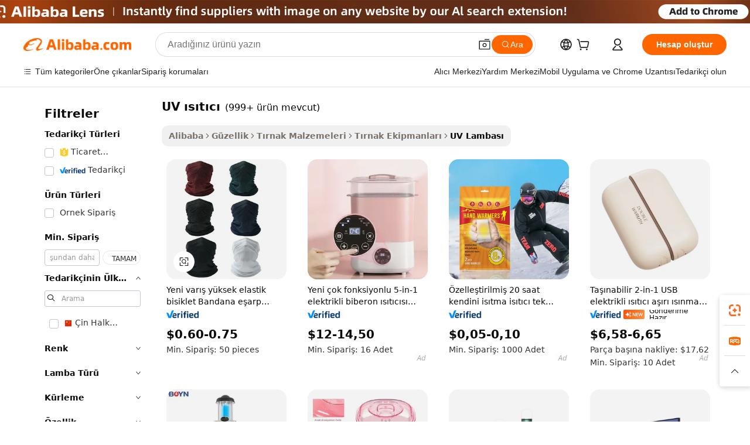

--- FILE ---
content_type: text/html;charset=UTF-8
request_url: https://turkish.alibaba.com/g/uv-warmer.html
body_size: 107734
content:

<!-- screen_content -->

    <!-- tangram:5410 begin-->
    <!-- tangram:6353 begin-->
    
<!DOCTYPE html>
<html lang="tr" dir="ltr">
  <head>
        <script>
      window.__BB = {
        scene: window.__bb_scene || 'traffic-free-goods'
      };
      window.__BB.BB_CWV_IGNORE = {
          lcp_element: ['#icbu-buyer-pc-top-banner'],
          lcp_url: [],
        };
      window._timing = {}
      window._timing.first_start = Date.now();
      window.needLoginInspiration = Boolean(false);
      // 变量用于标记页面首次可见时间
      let firstVisibleTime = null;
      if (typeof document.hidden !== 'undefined') {
        // 页面首次加载时直接统计
        if (!document.hidden) {
          firstVisibleTime = Date.now();
          window.__BB_timex = 1
        } else {
          // 页面不可见时监听 visibilitychange 事件
          document.addEventListener('visibilitychange', () => {
            if (!document.hidden) {
              firstVisibleTime = Date.now();
              window.__BB_timex = firstVisibleTime - window.performance.timing.navigationStart
              window.__BB.firstVisibleTime = window.__BB_timex
              console.log("Page became visible after "+ window.__BB_timex + " ms");
            }
          }, { once: true });  // 确保只触发一次
        }
      } else {
        console.warn('Page Visibility API is not supported in this browser.');
      }
    </script>
        <meta name="data-spm" content="a2700">
        <meta name="aplus-xplug" content="NONE">
        <meta name="aplus-icbu-disable-umid" content="1">
        <meta name="google-translate-customization" content="9de59014edaf3b99-22e1cf3b5ca21786-g00bb439a5e9e5f8f-f">
    <meta name="yandex-verification" content="25a76ba8e4443bb3" />
    <meta name="msvalidate.01" content="E3FBF0E89B724C30844BF17C59608E8F" />
    <meta name="viewport" content="width=device-width, initial-scale=1.0, maximum-scale=5.0, user-scalable=yes">
        <link rel="preconnect" href="https://s.alicdn.com/" crossorigin>
    <link rel="dns-prefetch" href="https://s.alicdn.com">
                        <link rel="preload" href="https://s.alicdn.com/@g/alilog/??aplus_plugin_icbufront/index.js,mlog/aplus_v2.js" as="script">
        <link rel="preload" href="https://s.alicdn.com/@img/imgextra/i2/O1CN0153JdbU26g4bILVOyC_!!6000000007690-2-tps-418-58.png" as="image">
        <script>
            window.__APLUS_ABRATE__ = {
        perf_group: 'base64cached',
        scene: "traffic-free-goods",
      };
    </script>
    <meta name="aplus-mmstat-timeout" content="15000">
        <meta content="text/html; charset=utf-8" http-equiv="Content-Type">
          <title>Profesyonel Kalitede  UV ısıtıcı  Salon Kalitesinde Manikürler İçin</title>
      <meta name="keywords" content="uv printer,uv dtf printer,uv flatbed printer">
      <meta name="description" content="Salonunuzun olanaklarını en son  UV ısıtıcı  ile geliştirin, verimli kürleme süreleri ve profesyonel sonuçlar sunun. Toplu alımlar için idealdir.">
            <meta name="pagetiming-rate" content="9">
      <meta name="pagetiming-resource-rate" content="4">
                    <link rel="canonical" href="https://turkish.alibaba.com/g/uv-warmer.html">
                              <link rel="alternate" hreflang="fr" href="https://french.alibaba.com/g/uv-warmer.html">
                  <link rel="alternate" hreflang="de" href="https://german.alibaba.com/g/uv-warmer.html">
                  <link rel="alternate" hreflang="pt" href="https://portuguese.alibaba.com/g/uv-warmer.html">
                  <link rel="alternate" hreflang="it" href="https://italian.alibaba.com/g/uv-warmer.html">
                  <link rel="alternate" hreflang="es" href="https://spanish.alibaba.com/g/uv-warmer.html">
                  <link rel="alternate" hreflang="ru" href="https://russian.alibaba.com/g/uv-warmer.html">
                  <link rel="alternate" hreflang="ko" href="https://korean.alibaba.com/g/uv-warmer.html">
                  <link rel="alternate" hreflang="ar" href="https://arabic.alibaba.com/g/uv-warmer.html">
                  <link rel="alternate" hreflang="ja" href="https://japanese.alibaba.com/g/uv-warmer.html">
                  <link rel="alternate" hreflang="tr" href="https://turkish.alibaba.com/g/uv-warmer.html">
                  <link rel="alternate" hreflang="th" href="https://thai.alibaba.com/g/uv-warmer.html">
                  <link rel="alternate" hreflang="vi" href="https://vietnamese.alibaba.com/g/uv-warmer.html">
                  <link rel="alternate" hreflang="nl" href="https://dutch.alibaba.com/g/uv-warmer.html">
                  <link rel="alternate" hreflang="he" href="https://hebrew.alibaba.com/g/uv-warmer.html">
                  <link rel="alternate" hreflang="id" href="https://indonesian.alibaba.com/g/uv-warmer.html">
                  <link rel="alternate" hreflang="hi" href="https://hindi.alibaba.com/g/uv-warmer.html">
                  <link rel="alternate" hreflang="en" href="https://www.alibaba.com/showroom/uv-warmer.html">
                  <link rel="alternate" hreflang="zh" href="https://chinese.alibaba.com/g/uv-warmer.html">
                  <link rel="alternate" hreflang="x-default" href="https://www.alibaba.com/showroom/uv-warmer.html">
                                        <script>
      // Aplus 配置自动打点
      var queue = window.goldlog_queue || (window.goldlog_queue = []);
      var tags = ["button", "a", "div", "span", "i", "svg", "input", "li", "tr"];
      queue.push({
        action: 'goldlog.appendMetaInfo',
        arguments: [
          'aplus-auto-exp',
          [
            {
              logkey: '/sc.ug_msite.new_product_exp',
              cssSelector: '[data-spm-exp]',
              props: ["data-spm-exp"],
            }
          ]
        ]
      })
      queue.push({
        action: 'goldlog.setMetaInfo',
        arguments: ['aplus-auto-clk', JSON.stringify(tags.map(tag =>({
          "logkey": "/sc.ug_msite.new_product_clk",
          tag,
          "filter": "data-spm-clk",
          "props": ["data-spm-clk"]
        })))],
      });
    </script>
  </head>
  <div id="icbu-header"><div id="the-new-header" data-version="4.4.0" data-tnh-auto-exp="tnh-expose" data-scenes="search-products" style="position: relative;background-color: #fff;border-bottom: 1px solid #ddd;box-sizing: border-box; font-family:Inter,SF Pro Text,Roboto,Helvetica Neue,Helvetica,Tahoma,Arial,PingFang SC,Microsoft YaHei;"><div style="display: flex;align-items:center;height: 72px;min-width: 1200px;max-width: 1580px;margin: 0 auto;padding: 0 40px;box-sizing: border-box;"><img style="height: 29px; width: 209px;" src="https://s.alicdn.com/@img/imgextra/i2/O1CN0153JdbU26g4bILVOyC_!!6000000007690-2-tps-418-58.png" alt="" /></div><div style="min-width: 1200px;max-width: 1580px;margin: 0 auto;overflow: hidden;font-size: 14px;display: flex;justify-content: space-between;padding: 0 40px;box-sizing: border-box;"><div style="display: flex; align-items: center; justify-content: space-between"><div style="position: relative; height: 36px; padding: 0 28px 0 20px">All categories</div><div style="position: relative; height: 36px; padding-right: 28px">Featured selections</div><div style="position: relative; height: 36px">Trade Assurance</div></div><div style="display: flex; align-items: center; justify-content: space-between"><div style="position: relative; height: 36px; padding-right: 28px">Buyer Central</div><div style="position: relative; height: 36px; padding-right: 28px">Help Center</div><div style="position: relative; height: 36px; padding-right: 28px">Get the app</div><div style="position: relative; height: 36px">Become a supplier</div></div></div></div></div></div>
  <body data-spm="7724857" style="min-height: calc(100vh + 1px)"><script 
id="beacon-aplus"   
src="//s.alicdn.com/@g/alilog/??aplus_plugin_icbufront/index.js,mlog/aplus_v2.js"
exparams="aplus=async&userid=&aplus&ali_beacon_id=&ali_apache_id=&ali_apache_track=&ali_apache_tracktmp=&eagleeye_traceid=2101e18c17625238321662435e0c7f&ip=18%2e222%2e67%2e190&dmtrack_c={ali%5fresin%5ftrace%3dse%5frst%3dnull%7csp%5fviewtype%3dY%7cset%3d3%7cser%3d1007%7cpageId%3d2433c51367ef4cdeace21a871e2c0201%7cm%5fpageid%3dnull%7cpvmi%3d68d33f7d45074eeb9379fbb6a53cb5f0%7csek%5fsepd%3dUV%2b%25C4%25B1s%25C4%25B1t%25C4%25B1c%25C4%25B1%7csek%3duv%2bwarmer%7cse%5fpn%3d1%7cp4pid%3d5a1b169f%2d96e8%2d42c3%2db6df%2d7041b7a33769%7csclkid%3dnull%7cforecast%5fpost%5fcate%3dnull%7cseo%5fnew%5fuser%5fflag%3dfalse%7ccategoryId%3d100000639%7cseo%5fsearch%5fmodel%5fupgrade%5fv2%3d2025070801%7cseo%5fmodule%5fcard%5f20240624%3d202406242%7clong%5ftext%5fgoogle%5ftranslate%5fv2%3d2407142%7cseo%5fcontent%5ftd%5fbottom%5ftext%5fupdate%5fkey%3d2025070801%7cseo%5fsearch%5fmodel%5fupgrade%5fv3%3d2025072201%7cseo%5fsearch%5fmodel%5fmulti%5fupgrade%5fv3%3d2025081101%7cdamo%5falt%5freplace%3dnull%7cwap%5fcross%3d2007659%7cwap%5fcs%5faction%3d2005494%7cAPP%5fVisitor%5fActive%3d26702%7cseo%5fshowroom%5fgoods%5fmix%3d2005244%7cseo%5fdefault%5fcached%5flong%5ftext%5ffrom%5fnew%5fkeyword%5fstep%3d2024122502%7cshowroom%5fgeneral%5ftemplate%3d2005292%7cwap%5fcs%5ftext%3dnull%7cstructured%5fdata%3d2025052702%7cpc%5fnew%5fheader%3dnull%7cseo%5fmeta%5fcate%5ftemplate%5fv1%3d2025042401%7cseo%5fmeta%5ftd%5fsearch%5fkeyword%5fstep%5fv1%3d2025040999%7cshowroom%5fft%5flong%5ftext%5fbaks%3d80802%7cAPP%5fGrowing%5fBuyer%5fHigh%5fIntent%5fActive%3d25488%7cshowroom%5fpc%5fv2019%3d2104%7cAPP%5fProspecting%5fBuyer%3d26707%7ccache%5fcontrol%3d2481986%7cAPP%5fChurned%5fCore%5fBuyer%3d25463%7cseo%5fdefault%5fcached%5flong%5ftext%5fstep%3d24110802%7camp%5flighthouse%5fscore%5fimage%3d19657%7cseo%5fft%5ftranslate%5fgemini%3d25012003%7cwap%5fnode%5fssr%3d2015725%7cdataphant%5fopen%3d27030%7clongtext%5fmulti%5fstyle%5fexpand%5frussian%3d2510142%7cseo%5flongtext%5fgoogle%5fdata%5fsection%3d25021702%7cindustry%5fpopular%5ffloor%3dnull%7cwap%5fad%5fgoods%5fproduct%5finterval%3dnull%7cseo%5fgoods%5fbootom%5fwholesale%5flink%3d2486162%7cseo%5fkeyword%5faatest%3d5%7cseo%5fmiddle%5fwholesale%5flink%3dnull%7cft%5flong%5ftext%5fenpand%5fstep2%3d121602%7cseo%5fft%5flongtext%5fexpand%5fstep3%3d25012102%7cseo%5fwap%5fheadercard%3d2006288%7cAPP%5fChurned%5fInactive%5fVisitor%3d25497%7cAPP%5fGrowing%5fBuyer%5fHigh%5fIntent%5fInactive%3d25484%7cseo%5fmeta%5ftd%5fmulti%5fkey%3d2025061801%7ctop%5frecommend%5f20250120%3d202501201%7clongtext%5fmulti%5fstyle%5fexpand%5ffrench%5fcopy%3d25091802%7clongtext%5fmulti%5fstyle%5fexpand%5ffrench%5fcopy%5fcopy%3d25092502%7clong%5ftext%5fpaa%3d2020801%7cseo%5ffloor%5fexp%3dnull%7cseo%5fshowroom%5falgo%5flink%3d17764%7cseo%5fmeta%5ftd%5faib%5fgeneral%5fkey%3d2025091901%7ccountry%5findustry%3d202311033%7cshowroom%5fft%5flong%5ftext%5fenpand%5fstep1%3d101102%7cseo%5fshowroom%5fnorel%3dnull%7cplp%5fstyle%5f25%5fpc%3d202505222%7cseo%5fggs%5flayer%3d10010%7cquery%5fmutil%5flang%5ftranslate%3d2025060300%7cAPP%5fChurned%5fBuyer%3d25468%7cstream%5frender%5fperf%5fopt%3d2309181%7cwap%5fgoods%3d2007383%7cseo%5fshowroom%5fsimilar%5f20240614%3d202406142%7cchinese%5fopen%3d6307%7cquery%5fgpt%5ftranslate%3d20240820%7cad%5fproduct%5finterval%3dnull%7camp%5fto%5fpwa%3d2007359%7cplp%5faib%5fmulti%5fai%5fmeta%3d20250401%7cwap%5fsupplier%5fcontent%3dnull%7cpc%5ffree%5frefactoring%3d20220315%7cAPP%5fGrowing%5fBuyer%5fInactive%3d25476%7csso%5foem%5ffloor%3dnull%7cseo%5fpc%5fnew%5fview%5f20240807%3d202408072%7cseo%5fbottom%5ftext%5fentity%5fkey%5fcopy%3d2025062400%7cstream%5frender%3d433763%7cseo%5fmodule%5fcard%5f20240424%3d202404241%7cseo%5ftitle%5freplace%5f20191226%3d5841%7clongtext%5fmulti%5fstyle%5fexpand%3d25090802%7cgoogleweblight%3d6516%7clighthouse%5fbase64%3d2005760%7cAPP%5fProspecting%5fBuyer%5fActive%3d26719%7cad%5fgoods%5fproduct%5finterval%3dnull%7cseo%5fbottom%5fdeep%5fextend%5fkw%5fkey%3d2025071101%7clongtext%5fmulti%5fstyle%5fexpand%5fturkish%3d25102802%7cilink%5fuv%3d20240911%7cwap%5flist%5fwakeup%3d2005832%7ctpp%5fcrosslink%5fpc%3d20205311%7cseo%5ftop%5fbooth%3d18501%7cAPP%5fGrowing%5fBuyer%5fLess%5fActive%3d25472%7cseo%5fsearch%5fmodel%5fupgrade%5frank%3d2025092400%7cgoodslayer%3d7977%7cft%5flong%5ftext%5ftranslate%5fexpand%5fstep1%3d24110802%7cspeculation%3d2025091501%7cseo%5fheaderstyle%5ftraffic%5fkey%5fv1%3d2025072100%7ccrosslink%5fswitch%3d2008141%7cp4p%5foutline%3d20240328%7cseo%5fmeta%5ftd%5faib%5fv2%5fkey%3d2025091801%7crts%5fmulti%3d2008404%7cseo%5fad%5foptimization%5fkey%5fv2%3d2025072300%7cAPP%5fVisitor%5fLess%5fActive%3d26698%7cplp%5fstyle%5f25%3d202505192%7ccdn%5fvm%3d2007368%7cwap%5fad%5fproduct%5finterval%3dnull%7cseo%5fsearch%5fmodel%5fmulti%5fupgrade%5frank%3d2025092400%7cpc%5fcard%5fshare%3d2025081201%7cAPP%5fGrowing%5fBuyer%5fHigh%5fIntent%5fLess%5fActive%3d25480%7cgoods%5ftitle%5fsubstitute%3d9619%7cwap%5fscreen%5fexp%3d2025081400%7creact%5fheader%5ftest%3d202502182%7cpc%5fcs%5fcolor%3dnull%7cshowroom%5fft%5flong%5ftext%5ftest%3d72502%7cone%5ftap%5flogin%5fABTest%3d202308153%7cseo%5fhyh%5fshow%5ftags%3dnull%7cplp%5fstructured%5fdata%3d2508182%7cguide%5fdelete%3d2008526%7cseo%5findustry%5ftemplate%3dnull%7cseo%5fmeta%5ftd%5fmulti%5fes%5fkey%3d2025073101%7cseo%5fbottom%5ftext%5fentities%5fembedding%5fkey%5fv2%3d2025082002%7cseo%5fshowroom%5fdata%5fmix%3d19888%7csso%5ftop%5franking%5ffloor%3d20031%7cseo%5ftd%5fdeep%5fupgrade%5fkey%5fv3%3d2025081101%7cshowroom%5fto%5frts%5flink%3d2008480%7ccountrysearch%5ftest%3dnull%7cchannel%5famp%5fto%5fpwa%3d2008435%7cseo%5fmulti%5fstyles%5flong%5ftext%3d2503172%7cseo%5fmeta%5ftext%5fmutli%5fcate%5ftemplate%5fv1%3d2025080801%7cseo%5fdefault%5fcached%5fmutil%5flong%5ftext%5fstep%3d24110436%7cseo%5faction%5fpoint%5ftype%3d22823%7cseo%5faib%5ftd%5flaunch%5f20240828%5fcopy%3d202408282%7cseo%5fshowroom%5fwholesale%5flink%3dnull%7cseo%5fperf%5fimprove%3d2023999%7cseo%5fwap%5flist%5fbounce%5f01%3d2063%7cseo%5fwap%5flist%5fbounce%5f02%3d2128%7cAPP%5fGrowing%5fBuyer%5fActive%3d25492%7cbest%5fselling%5ftd%5fexper%3d2510142%7cvideolayer%3dnull%7cvideo%5fplay%3d2006036%7cAPP%5fChurned%5fMember%5fInactive%3d25501%7cseo%5fgoogle%5fnew%5fstruct%3d438326%7cicbu%5falgo%5fp4p%5fseo%5fad%3d2025072300%7ctpp%5ftrace%3dseoKeyword%2dseoKeyword%5fv3%2dproduct%2dPRODUCT%5fFAIL}&pageid=12de43be2101ef531762523832&hn=ensearchweb033001239083%2erg%2dus%2deast%2eus44&asid=AQAAAAC4+g1p6dinRwAAAAB3sy+/QYSDUQ==&treq=&tres=" async>
</script>
            <style>body{background-color:white;}.no-scrollbar.il-sticky.il-top-0.il-max-h-\[100vh\].il-w-\[200px\].il-flex-shrink-0.il-flex-grow-0.il-overflow-y-scroll{background-color:#FFF;padding-left:12px}</style>
                    <!-- tangram:7429 begin-->
<!--  -->
 <style>
   @keyframes il-spin {
     to {
       transform: rotate(360deg);
     }
   }
   @keyframes il-pulse {
     50% {
       opacity: 0.5;
     }
   }
   .traffic-card-gallery {display: flex;position: relative;flex-direction: column;justify-content: flex-start;border-radius: 0.5rem;background-color: #fff;padding: 0.5rem 0.5rem 1rem;overflow: hidden;font-size: 0.75rem;line-height: 1rem;}
   .traffic-card-list {display: flex;position: relative;flex-direction: row;justify-content: flex-start;border-bottom-width: 1px;background-color: #fff;padding: 1rem;height: 292px;overflow: hidden;font-size: 0.75rem;line-height: 1rem;}
   .product-price {
     b {
       font-size: 22px;
     }
   }
   .skel-loading {
       animation: il-pulse 2s cubic-bezier(0.4, 0, 0.6, 1) infinite;background-color: hsl(60, 4.8%, 95.9%);
   }
 </style>
<div id="first-cached-card">
  <div style="box-sizing:border-box;display: flex;position: absolute;left: 0;right: 0;margin: 0 auto;z-index: 1;min-width: 1200px;max-width: 1580px;padding: 0.75rem 3.25rem 0;pointer-events: none;">
    <!--页面左侧区域-->
    <div style="width: 200px;padding-top: 1rem;padding-left:12px; background-color: #fff;border-radius: 0.25rem">
      <div class="skel-loading" style="height: 1.5rem;width: 50%;border-radius: 0.25rem;"></div>
      <div style="margin-top: 1rem;margin-bottom: 1rem;">
        <div class="skel-loading" style="height: 1rem;width: calc(100% * 5 / 6);"></div>
        <div
          class="skel-loading"
          style="margin-top: 1rem;height: 1rem;width: calc(100% * 8 / 12);"
        ></div>
        <div class="skel-loading" style="margin-top: 1rem;height: 1rem;width: 75%;"></div>
        <div
          class="skel-loading"
          style="margin-top: 1rem;height: 1rem;width: calc(100% * 7 / 12);"
        ></div>
      </div>
      <div class="skel-loading" style="height: 1.5rem;width: 50%;border-radius: 0.25rem;"></div>
      <div style="margin-top: 1rem;margin-bottom: 1rem;">
        <div class="skel-loading" style="height: 1rem;width: calc(100% * 5 / 6);"></div>
        <div
          class="skel-loading"
          style="margin-top: 1rem;height: 1rem;width: calc(100% * 8 / 12);"
        ></div>
        <div class="skel-loading" style="margin-top: 1rem;height: 1rem;width: 75%;"></div>
        <div
          class="skel-loading"
          style="margin-top: 1rem;height: 1rem;width: calc(100% * 7 / 12);"
        ></div>
      </div>
      <div class="skel-loading" style="height: 1.5rem;width: 50%;border-radius: 0.25rem;"></div>
      <div style="margin-top: 1rem;margin-bottom: 1rem;">
        <div class="skel-loading" style="height: 1rem;width: calc(100% * 5 / 6);"></div>
        <div
          class="skel-loading"
          style="margin-top: 1rem;height: 1rem;width: calc(100% * 8 / 12);"
        ></div>
        <div class="skel-loading" style="margin-top: 1rem;height: 1rem;width: 75%;"></div>
        <div
          class="skel-loading"
          style="margin-top: 1rem;height: 1rem;width: calc(100% * 7 / 12);"
        ></div>
      </div>
      <div class="skel-loading" style="height: 1.5rem;width: 50%;border-radius: 0.25rem;"></div>
      <div style="margin-top: 1rem;margin-bottom: 1rem;">
        <div class="skel-loading" style="height: 1rem;width: calc(100% * 5 / 6);"></div>
        <div
          class="skel-loading"
          style="margin-top: 1rem;height: 1rem;width: calc(100% * 8 / 12);"
        ></div>
        <div class="skel-loading" style="margin-top: 1rem;height: 1rem;width: 75%;"></div>
        <div
          class="skel-loading"
          style="margin-top: 1rem;height: 1rem;width: calc(100% * 7 / 12);"
        ></div>
      </div>
      <div class="skel-loading" style="height: 1.5rem;width: 50%;border-radius: 0.25rem;"></div>
      <div style="margin-top: 1rem;margin-bottom: 1rem;">
        <div class="skel-loading" style="height: 1rem;width: calc(100% * 5 / 6);"></div>
        <div
          class="skel-loading"
          style="margin-top: 1rem;height: 1rem;width: calc(100% * 8 / 12);"
        ></div>
        <div class="skel-loading" style="margin-top: 1rem;height: 1rem;width: 75%;"></div>
        <div
          class="skel-loading"
          style="margin-top: 1rem;height: 1rem;width: calc(100% * 7 / 12);"
        ></div>
      </div>
      <div class="skel-loading" style="height: 1.5rem;width: 50%;border-radius: 0.25rem;"></div>
      <div style="margin-top: 1rem;margin-bottom: 1rem;">
        <div class="skel-loading" style="height: 1rem;width: calc(100% * 5 / 6);"></div>
        <div
          class="skel-loading"
          style="margin-top: 1rem;height: 1rem;width: calc(100% * 8 / 12);"
        ></div>
        <div class="skel-loading" style="margin-top: 1rem;height: 1rem;width: 75%;"></div>
        <div
          class="skel-loading"
          style="margin-top: 1rem;height: 1rem;width: calc(100% * 7 / 12);"
        ></div>
      </div>
    </div>
    <!--页面主体区域-->
    <div style="flex: 1 1 0%; overflow: hidden;padding: 0.5rem 0.5rem 0.5rem 1.5rem">
      <div style="height: 1.25rem;margin-bottom: 1rem;"></div>
      <!-- keywords -->
      <div style="margin-bottom: 1rem;height: 1.75rem;font-weight: 700;font-size: 1.25rem;line-height: 1.75rem;"></div>
      <!-- longtext -->
            <div style="width: calc(25% - 0.9rem);pointer-events: auto">
        <div class="traffic-card-gallery">
          <!-- ProductImage -->
          <a href="//www.alibaba.com/product-detail/New-Arrival-High-Elastic-Cycling-Bandana_1600156114419.html" target="_blank" style="position: relative;margin-bottom: 0.5rem;aspect-ratio: 1;overflow: hidden;border-radius: 0.5rem;">
            <div style="display: flex; overflow: hidden">
              <div style="position: relative;margin: 0;width: 100%;min-width: 0;flex-shrink: 0;flex-grow: 0;flex-basis: 100%;padding: 0;">
                <img style="position: relative; aspect-ratio: 1; width: 100%" src="[data-uri]" loading="eager" />
                <div style="position: absolute;left: 0;bottom: 0;right: 0;top: 0;background-color: #000;opacity: 0.05;"></div>
              </div>
            </div>
          </a>
          <div style="display: flex;flex: 1 1 0%;flex-direction: column;justify-content: space-between;">
            <div>
              <a class="skel-loading" style="margin-top: 0.5rem;display:inline-block;width:100%;height:1rem;" href="//www.alibaba.com/product-detail/New-Arrival-High-Elastic-Cycling-Bandana_1600156114419.html" target="_blank"></a>
              <a class="skel-loading" style="margin-top: 0.125rem;display:inline-block;width:100%;height:1rem;" href="//www.alibaba.com/product-detail/New-Arrival-High-Elastic-Cycling-Bandana_1600156114419.html" target="_blank"></a>
              <div class="skel-loading" style="margin-top: 0.25rem;height:1.625rem;width:75%"></div>
              <div class="skel-loading" style="margin-top: 0.5rem;height: 1rem;width:50%"></div>
              <div class="skel-loading" style="margin-top:0.25rem;height:1rem;width:25%"></div>
            </div>
          </div>

        </div>
      </div>

    </div>
  </div>
</div>
<!-- tangram:7429 end-->
            <style>
.component-left-filter-callback{display:flex;position:relative;margin-top:10px;height:1200px}.component-left-filter-callback img{width:200px}.component-left-filter-callback i{position:absolute;top:5%;left:50%}.related-search-wrapper{padding:.5rem;--tw-bg-opacity: 1;background-color:#fff;background-color:rgba(255,255,255,var(--tw-bg-opacity, 1));border-width:1px;border-color:var(--input)}.related-search-wrapper .related-search-box{margin:12px 16px}.related-search-wrapper .related-search-box .related-search-title{display:inline;float:start;color:#666;word-wrap:break-word;margin-right:12px;width:13%}.related-search-wrapper .related-search-box .related-search-content{display:flex;flex-wrap:wrap}.related-search-wrapper .related-search-box .related-search-content .related-search-link{margin-right:12px;width:23%;overflow:hidden;color:#666;text-overflow:ellipsis;white-space:nowrap}.product-title img{margin-right:.5rem;display:inline-block;height:1rem;vertical-align:sub}.similar-icon{position:absolute;bottom:12px;z-index:2;right:12px}.supplier-container{border-radius:4px}.supplier-container .supplier-tag-popup__content_new{width:340px;border-radius:4px;position:relative;background-color:#fff}.supplier-container .supplier-tag-popup__content_new .supplier-tag-popup__content_info{padding-left:16px;padding-right:16px;padding-bottom:23px}.supplier-container .supplier-tag-popup__content_new .supplier_bg{background-image:url(https://img.alicdn.com/imgextra/i1/O1CN01s0YrF21mmg0LhuUkT_!!6000000004997-0-tps-696-96.jpg)}.supplier-container .supplier-tag-popup__content_new .supplierpro_bg{background-image:url(https://img.alicdn.com/imgextra/i3/O1CN01kLlES81cg8BmxJ4dv_!!6000000003629-0-tps-348-48.jpg)}.supplier-container .supplier-tag-popup__content_new .supplier-tag-popup__content_bg{background-size:100% 45px;background-repeat:no-repeat;height:89px;border-radius:4px 4px 0 0;position:relative;background-color:#e6f2fe}.supplier-container .supplier-tag-popup__content_new .supplier-tag-popup__content_country{background:linear-gradient(to top,#fff,#fff0)!important;position:absolute;bottom:0;width:100%;min-height:40px;padding:0 16px;word-break:break-all}.supplier-container .supplier-tag-popup__content_new .supplier-tag-popup__content_icon{position:absolute;max-width:143px;inset:12px 0 0;margin:auto}.supplier-container .supplier-tag-popup__content_new .supplier-tag-popup__content_title{position:relative;height:32px;width:132px;border-radius:0 0 8px 8px;left:50%;margin-left:-66px}.supplier-container .supplier-tag-popup__content_new .vf-productAuthTag{margin-bottom:18px}.supplier-container .supplier-tag-popup__content_new .vf-productAuthTagList{margin-top:8px}.supplier-container .supplier-tag-popup__content_new .vf-productAuthTagList-tag{margin-top:14px}.supplier-container .supplier-tag-popup__content_new .vf-productAuthTagList-img{height:14px;width:14px;margin-right:5px}.supplier-container .supplier-tag-popup__content_new .vf-productAuthTag-img{height:30px;width:30px;margin-right:5px}.supplier-container .supplier-tag-popup__content_new .vf-verified-information,.supplier-container .supplier-tag-popup__content_new .vf-verified-information_gs{font-size:14px;color:#007ffc;text-align:left;margin-bottom:16px;display:inline-block}.supplier-container .supplier-tag-popup__content_new .vf-verified-note{color:#999;text-align:left;line-height:16px;font-size:12px}.supplier-container .over-popupContent{padding:0;border-width:0}.supplier-container .supplier-tag-popup__content_ggs{background-color:#fff}.supplier-container .supplier-tag-popup__content_ggs .supplier-tag-popup__content_ggs_name{font-size:14px;color:#333;margin-bottom:8px;width:100%;word-break:break-all}.supplier-container .vf-item-country{margin-top:9px;font-size:14px}.supplier-container .vf-supplierCountry{padding:0 5px;font-size:12px;height:16px;line-height:17px;display:inline-block;color:#53647a;font-weight:700;border-radius:3px;text-align:center;background-color:#f5f5f5;white-space:nowrap;margin-right:4px}.supplier-container .supplier-tag-popup__content_href{font-size:14px;color:#333;text-decoration:underline;display:inline-block;font-weight:700;margin-top:7px}.supplier-container .vf-supplierTRS{transform:scale(.83);display:inline-block}.supplier-container .vf-verified-information_gs{margin-top:16px;display:inline-block}.supplier-container .vf-supplier{display:inline-block;padding-left:3px}.product-title img,.product-tag img{margin-right:.25rem;display:inline-block;height:1rem;vertical-align:sub}.product-price b{font-size:22px}.similar-icon{position:absolute;right:12px;bottom:12px;z-index:2}.supplier-container .supplier-tag-popup__content_new .supplier-tag-popup__content_bg{background-color:transparent}.vf-productAuthTagList{display:flex}.rfq-card{display:inline-block;position:relative;box-sizing:border-box;margin-bottom:36px}.rfq-card .rfq-card-content{display:flex;position:relative;flex-direction:column;align-items:flex-start;background-size:cover;background-color:#fff;padding:12px;width:100%;height:100%}.rfq-card .rfq-card-content .rfq-card-icon{margin-top:50px}.rfq-card .rfq-card-content .rfq-card-icon img{width:45px}.rfq-card .rfq-card-content .rfq-card-top-title{margin-top:14px;color:#222;font-weight:400;font-size:16px}.rfq-card .rfq-card-content .rfq-card-title{margin-top:24px;color:#333;font-weight:800;font-size:20px}.rfq-card .rfq-card-content .rfq-card-input-box{margin-top:24px;width:100%}.rfq-card .rfq-card-content .rfq-card-input-box textarea{box-sizing:border-box;border:1px solid #ddd;border-radius:4px;background-color:#fff;padding:9px 12px;width:100%;height:88px;resize:none;color:#666;font-weight:400;font-size:13px;font-family:inherit}.rfq-card .rfq-card-content .rfq-card-button{margin-top:24px;border:1px solid #666;border-radius:16px;background-color:#fff;width:67%;color:#000;font-weight:700;font-size:14px;line-height:30px;text-align:center}[data-modulename^=ProductList-] div{contain-intrinsic-size:auto 500px}.traffic-card-gallery:hover{--tw-shadow: 0px 2px 6px 2px rgba(0,0,0,.12157);--tw-shadow-colored: 0px 2px 6px 2px var(--tw-shadow-color);box-shadow:0 0 #0000,0 0 #0000,0 2px 6px 2px #0000001f;box-shadow:var(--tw-ring-offset-shadow, 0 0 rgba(0,0,0,0)),var(--tw-ring-shadow, 0 0 rgba(0,0,0,0)),var(--tw-shadow);z-index:10}.traffic-card-gallery{position:relative;display:flex;flex-direction:column;justify-content:flex-start;overflow:hidden;border-radius:.75rem;--tw-bg-opacity: 1;background-color:#fff;background-color:rgba(255,255,255,var(--tw-bg-opacity, 1));padding:.5rem;font-size:.75rem;line-height:1rem}.traffic-card-list{position:relative;display:flex;height:292px;flex-direction:row;justify-content:flex-start;overflow:hidden;border-bottom-width:1px;--tw-bg-opacity: 1;background-color:#fff;background-color:rgba(255,255,255,var(--tw-bg-opacity, 1));padding:1rem;font-size:.75rem;line-height:1rem}.traffic-card-g-industry:hover{--tw-shadow: 0 0 10px rgba(0,0,0,.1);--tw-shadow-colored: 0 0 10px var(--tw-shadow-color);box-shadow:0 0 #0000,0 0 #0000,0 0 10px #0000001a;box-shadow:var(--tw-ring-offset-shadow, 0 0 rgba(0,0,0,0)),var(--tw-ring-shadow, 0 0 rgba(0,0,0,0)),var(--tw-shadow)}.traffic-card-g-industry{position:relative;border-radius:var(--radius);--tw-bg-opacity: 1;background-color:#fff;background-color:rgba(255,255,255,var(--tw-bg-opacity, 1));padding:1.25rem .75rem .75rem;font-size:.875rem;line-height:1.25rem}.module-filter-section-wrapper{max-height:none!important;overflow-x:hidden}*,:before,:after{--tw-border-spacing-x: 0;--tw-border-spacing-y: 0;--tw-translate-x: 0;--tw-translate-y: 0;--tw-rotate: 0;--tw-skew-x: 0;--tw-skew-y: 0;--tw-scale-x: 1;--tw-scale-y: 1;--tw-pan-x: ;--tw-pan-y: ;--tw-pinch-zoom: ;--tw-scroll-snap-strictness: proximity;--tw-gradient-from-position: ;--tw-gradient-via-position: ;--tw-gradient-to-position: ;--tw-ordinal: ;--tw-slashed-zero: ;--tw-numeric-figure: ;--tw-numeric-spacing: ;--tw-numeric-fraction: ;--tw-ring-inset: ;--tw-ring-offset-width: 0px;--tw-ring-offset-color: #fff;--tw-ring-color: rgba(59, 130, 246, .5);--tw-ring-offset-shadow: 0 0 rgba(0,0,0,0);--tw-ring-shadow: 0 0 rgba(0,0,0,0);--tw-shadow: 0 0 rgba(0,0,0,0);--tw-shadow-colored: 0 0 rgba(0,0,0,0);--tw-blur: ;--tw-brightness: ;--tw-contrast: ;--tw-grayscale: ;--tw-hue-rotate: ;--tw-invert: ;--tw-saturate: ;--tw-sepia: ;--tw-drop-shadow: ;--tw-backdrop-blur: ;--tw-backdrop-brightness: ;--tw-backdrop-contrast: ;--tw-backdrop-grayscale: ;--tw-backdrop-hue-rotate: ;--tw-backdrop-invert: ;--tw-backdrop-opacity: ;--tw-backdrop-saturate: ;--tw-backdrop-sepia: ;--tw-contain-size: ;--tw-contain-layout: ;--tw-contain-paint: ;--tw-contain-style: }::backdrop{--tw-border-spacing-x: 0;--tw-border-spacing-y: 0;--tw-translate-x: 0;--tw-translate-y: 0;--tw-rotate: 0;--tw-skew-x: 0;--tw-skew-y: 0;--tw-scale-x: 1;--tw-scale-y: 1;--tw-pan-x: ;--tw-pan-y: ;--tw-pinch-zoom: ;--tw-scroll-snap-strictness: proximity;--tw-gradient-from-position: ;--tw-gradient-via-position: ;--tw-gradient-to-position: ;--tw-ordinal: ;--tw-slashed-zero: ;--tw-numeric-figure: ;--tw-numeric-spacing: ;--tw-numeric-fraction: ;--tw-ring-inset: ;--tw-ring-offset-width: 0px;--tw-ring-offset-color: #fff;--tw-ring-color: rgba(59, 130, 246, .5);--tw-ring-offset-shadow: 0 0 rgba(0,0,0,0);--tw-ring-shadow: 0 0 rgba(0,0,0,0);--tw-shadow: 0 0 rgba(0,0,0,0);--tw-shadow-colored: 0 0 rgba(0,0,0,0);--tw-blur: ;--tw-brightness: ;--tw-contrast: ;--tw-grayscale: ;--tw-hue-rotate: ;--tw-invert: ;--tw-saturate: ;--tw-sepia: ;--tw-drop-shadow: ;--tw-backdrop-blur: ;--tw-backdrop-brightness: ;--tw-backdrop-contrast: ;--tw-backdrop-grayscale: ;--tw-backdrop-hue-rotate: ;--tw-backdrop-invert: ;--tw-backdrop-opacity: ;--tw-backdrop-saturate: ;--tw-backdrop-sepia: ;--tw-contain-size: ;--tw-contain-layout: ;--tw-contain-paint: ;--tw-contain-style: }*,:before,:after{box-sizing:border-box;border-width:0;border-style:solid;border-color:#e5e7eb}:before,:after{--tw-content: ""}html,:host{line-height:1.5;-webkit-text-size-adjust:100%;-moz-tab-size:4;-o-tab-size:4;tab-size:4;font-family:ui-sans-serif,system-ui,-apple-system,Segoe UI,Roboto,Ubuntu,Cantarell,Noto Sans,sans-serif,"Apple Color Emoji","Segoe UI Emoji",Segoe UI Symbol,"Noto Color Emoji";font-feature-settings:normal;font-variation-settings:normal;-webkit-tap-highlight-color:transparent}body{margin:0;line-height:inherit}hr{height:0;color:inherit;border-top-width:1px}abbr:where([title]){text-decoration:underline;-webkit-text-decoration:underline dotted;text-decoration:underline dotted}h1,h2,h3,h4,h5,h6{font-size:inherit;font-weight:inherit}a{color:inherit;text-decoration:inherit}b,strong{font-weight:bolder}code,kbd,samp,pre{font-family:ui-monospace,SFMono-Regular,Menlo,Monaco,Consolas,Liberation Mono,Courier New,monospace;font-feature-settings:normal;font-variation-settings:normal;font-size:1em}small{font-size:80%}sub,sup{font-size:75%;line-height:0;position:relative;vertical-align:baseline}sub{bottom:-.25em}sup{top:-.5em}table{text-indent:0;border-color:inherit;border-collapse:collapse}button,input,optgroup,select,textarea{font-family:inherit;font-feature-settings:inherit;font-variation-settings:inherit;font-size:100%;font-weight:inherit;line-height:inherit;letter-spacing:inherit;color:inherit;margin:0;padding:0}button,select{text-transform:none}button,input:where([type=button]),input:where([type=reset]),input:where([type=submit]){-webkit-appearance:button;background-color:transparent;background-image:none}:-moz-focusring{outline:auto}:-moz-ui-invalid{box-shadow:none}progress{vertical-align:baseline}::-webkit-inner-spin-button,::-webkit-outer-spin-button{height:auto}[type=search]{-webkit-appearance:textfield;outline-offset:-2px}::-webkit-search-decoration{-webkit-appearance:none}::-webkit-file-upload-button{-webkit-appearance:button;font:inherit}summary{display:list-item}blockquote,dl,dd,h1,h2,h3,h4,h5,h6,hr,figure,p,pre{margin:0}fieldset{margin:0;padding:0}legend{padding:0}ol,ul,menu{list-style:none;margin:0;padding:0}dialog{padding:0}textarea{resize:vertical}input::-moz-placeholder,textarea::-moz-placeholder{opacity:1;color:#9ca3af}input::placeholder,textarea::placeholder{opacity:1;color:#9ca3af}button,[role=button]{cursor:pointer}:disabled{cursor:default}img,svg,video,canvas,audio,iframe,embed,object{display:block;vertical-align:middle}img,video{max-width:100%;height:auto}[hidden]:where(:not([hidden=until-found])){display:none}:root{--background: hsl(0, 0%, 100%);--foreground: hsl(20, 14.3%, 4.1%);--card: hsl(0, 0%, 100%);--card-foreground: hsl(20, 14.3%, 4.1%);--popover: hsl(0, 0%, 100%);--popover-foreground: hsl(20, 14.3%, 4.1%);--primary: hsl(24, 100%, 50%);--primary-foreground: hsl(60, 9.1%, 97.8%);--secondary: hsl(60, 4.8%, 95.9%);--secondary-foreground: #333;--muted: hsl(60, 4.8%, 95.9%);--muted-foreground: hsl(25, 5.3%, 44.7%);--accent: hsl(60, 4.8%, 95.9%);--accent-foreground: hsl(24, 9.8%, 10%);--destructive: hsl(0, 84.2%, 60.2%);--destructive-foreground: hsl(60, 9.1%, 97.8%);--border: hsl(20, 5.9%, 90%);--input: hsl(20, 5.9%, 90%);--ring: hsl(24.6, 95%, 53.1%);--radius: 1rem}.dark{--background: hsl(20, 14.3%, 4.1%);--foreground: hsl(60, 9.1%, 97.8%);--card: hsl(20, 14.3%, 4.1%);--card-foreground: hsl(60, 9.1%, 97.8%);--popover: hsl(20, 14.3%, 4.1%);--popover-foreground: hsl(60, 9.1%, 97.8%);--primary: hsl(20.5, 90.2%, 48.2%);--primary-foreground: hsl(60, 9.1%, 97.8%);--secondary: hsl(12, 6.5%, 15.1%);--secondary-foreground: hsl(60, 9.1%, 97.8%);--muted: hsl(12, 6.5%, 15.1%);--muted-foreground: hsl(24, 5.4%, 63.9%);--accent: hsl(12, 6.5%, 15.1%);--accent-foreground: hsl(60, 9.1%, 97.8%);--destructive: hsl(0, 72.2%, 50.6%);--destructive-foreground: hsl(60, 9.1%, 97.8%);--border: hsl(12, 6.5%, 15.1%);--input: hsl(12, 6.5%, 15.1%);--ring: hsl(20.5, 90.2%, 48.2%)}*{border-color:#e7e5e4;border-color:var(--border)}body{background-color:#fff;background-color:var(--background);color:#0c0a09;color:var(--foreground)}.il-sr-only{position:absolute;width:1px;height:1px;padding:0;margin:-1px;overflow:hidden;clip:rect(0,0,0,0);white-space:nowrap;border-width:0}.il-invisible{visibility:hidden}.il-fixed{position:fixed}.il-absolute{position:absolute}.il-relative{position:relative}.il-sticky{position:sticky}.il-inset-0{inset:0}.il--bottom-12{bottom:-3rem}.il--top-12{top:-3rem}.il-bottom-0{bottom:0}.il-bottom-2{bottom:.5rem}.il-bottom-3{bottom:.75rem}.il-bottom-4{bottom:1rem}.il-end-0{right:0}.il-end-2{right:.5rem}.il-end-3{right:.75rem}.il-end-4{right:1rem}.il-left-0{left:0}.il-left-3{left:.75rem}.il-right-0{right:0}.il-right-2{right:.5rem}.il-right-3{right:.75rem}.il-start-0{left:0}.il-start-1\/2{left:50%}.il-start-2{left:.5rem}.il-start-3{left:.75rem}.il-start-\[50\%\]{left:50%}.il-top-0{top:0}.il-top-1\/2{top:50%}.il-top-16{top:4rem}.il-top-4{top:1rem}.il-top-\[50\%\]{top:50%}.il-z-10{z-index:10}.il-z-50{z-index:50}.il-z-\[9999\]{z-index:9999}.il-col-span-4{grid-column:span 4 / span 4}.il-m-0{margin:0}.il-m-3{margin:.75rem}.il-m-auto{margin:auto}.il-mx-auto{margin-left:auto;margin-right:auto}.il-my-3{margin-top:.75rem;margin-bottom:.75rem}.il-my-5{margin-top:1.25rem;margin-bottom:1.25rem}.il-my-auto{margin-top:auto;margin-bottom:auto}.\!il-mb-4{margin-bottom:1rem!important}.il--mt-4{margin-top:-1rem}.il-mb-0{margin-bottom:0}.il-mb-1{margin-bottom:.25rem}.il-mb-2{margin-bottom:.5rem}.il-mb-3{margin-bottom:.75rem}.il-mb-4{margin-bottom:1rem}.il-mb-5{margin-bottom:1.25rem}.il-mb-6{margin-bottom:1.5rem}.il-mb-8{margin-bottom:2rem}.il-mb-\[-0\.75rem\]{margin-bottom:-.75rem}.il-mb-\[0\.125rem\]{margin-bottom:.125rem}.il-me-1{margin-right:.25rem}.il-me-2{margin-right:.5rem}.il-me-3{margin-right:.75rem}.il-me-auto{margin-right:auto}.il-mr-1{margin-right:.25rem}.il-mr-2{margin-right:.5rem}.il-ms-1{margin-left:.25rem}.il-ms-4{margin-left:1rem}.il-ms-5{margin-left:1.25rem}.il-ms-8{margin-left:2rem}.il-ms-\[\.375rem\]{margin-left:.375rem}.il-ms-auto{margin-left:auto}.il-mt-0{margin-top:0}.il-mt-0\.5{margin-top:.125rem}.il-mt-1{margin-top:.25rem}.il-mt-2{margin-top:.5rem}.il-mt-3{margin-top:.75rem}.il-mt-4{margin-top:1rem}.il-mt-6{margin-top:1.5rem}.il-line-clamp-1{overflow:hidden;display:-webkit-box;-webkit-box-orient:vertical;-webkit-line-clamp:1}.il-line-clamp-2{overflow:hidden;display:-webkit-box;-webkit-box-orient:vertical;-webkit-line-clamp:2}.il-line-clamp-6{overflow:hidden;display:-webkit-box;-webkit-box-orient:vertical;-webkit-line-clamp:6}.il-inline-block{display:inline-block}.il-inline{display:inline}.il-flex{display:flex}.il-inline-flex{display:inline-flex}.il-grid{display:grid}.il-aspect-square{aspect-ratio:1 / 1}.il-size-5{width:1.25rem;height:1.25rem}.il-h-1{height:.25rem}.il-h-10{height:2.5rem}.il-h-11{height:2.75rem}.il-h-20{height:5rem}.il-h-24{height:6rem}.il-h-3\.5{height:.875rem}.il-h-4{height:1rem}.il-h-40{height:10rem}.il-h-5{height:1.25rem}.il-h-6{height:1.5rem}.il-h-8{height:2rem}.il-h-9{height:2.25rem}.il-h-\[150px\]{height:150px}.il-h-\[152px\]{height:152px}.il-h-\[18\.25rem\]{height:18.25rem}.il-h-\[292px\]{height:292px}.il-h-\[600px\]{height:600px}.il-h-auto{height:auto}.il-h-fit{height:-moz-fit-content;height:fit-content}.il-h-full{height:100%}.il-h-screen{height:100vh}.il-max-h-\[100vh\]{max-height:100vh}.il-w-1\/2{width:50%}.il-w-10{width:2.5rem}.il-w-10\/12{width:83.333333%}.il-w-4{width:1rem}.il-w-6{width:1.5rem}.il-w-64{width:16rem}.il-w-7\/12{width:58.333333%}.il-w-72{width:18rem}.il-w-8{width:2rem}.il-w-8\/12{width:66.666667%}.il-w-9{width:2.25rem}.il-w-9\/12{width:75%}.il-w-\[200px\]{width:200px}.il-w-\[84px\]{width:84px}.il-w-fit{width:-moz-fit-content;width:fit-content}.il-w-full{width:100%}.il-w-screen{width:100vw}.il-min-w-0{min-width:0px}.il-min-w-3{min-width:.75rem}.il-min-w-\[1200px\]{min-width:1200px}.il-max-w-\[1000px\]{max-width:1000px}.il-max-w-\[1580px\]{max-width:1580px}.il-max-w-full{max-width:100%}.il-max-w-lg{max-width:32rem}.il-flex-1{flex:1 1 0%}.il-flex-shrink-0,.il-shrink-0{flex-shrink:0}.il-flex-grow-0,.il-grow-0{flex-grow:0}.il-basis-24{flex-basis:6rem}.il-basis-full{flex-basis:100%}.il-origin-\[--radix-tooltip-content-transform-origin\]{transform-origin:var(--radix-tooltip-content-transform-origin)}.il--translate-x-1\/2{--tw-translate-x: -50%;transform:translate(-50%,var(--tw-translate-y)) rotate(var(--tw-rotate)) skew(var(--tw-skew-x)) skewY(var(--tw-skew-y)) scaleX(var(--tw-scale-x)) scaleY(var(--tw-scale-y));transform:translate(var(--tw-translate-x),var(--tw-translate-y)) rotate(var(--tw-rotate)) skew(var(--tw-skew-x)) skewY(var(--tw-skew-y)) scaleX(var(--tw-scale-x)) scaleY(var(--tw-scale-y))}.il--translate-y-1\/2{--tw-translate-y: -50%;transform:translate(var(--tw-translate-x),-50%) rotate(var(--tw-rotate)) skew(var(--tw-skew-x)) skewY(var(--tw-skew-y)) scaleX(var(--tw-scale-x)) scaleY(var(--tw-scale-y));transform:translate(var(--tw-translate-x),var(--tw-translate-y)) rotate(var(--tw-rotate)) skew(var(--tw-skew-x)) skewY(var(--tw-skew-y)) scaleX(var(--tw-scale-x)) scaleY(var(--tw-scale-y))}.il-translate-x-\[-50\%\]{--tw-translate-x: -50%;transform:translate(-50%,var(--tw-translate-y)) rotate(var(--tw-rotate)) skew(var(--tw-skew-x)) skewY(var(--tw-skew-y)) scaleX(var(--tw-scale-x)) scaleY(var(--tw-scale-y));transform:translate(var(--tw-translate-x),var(--tw-translate-y)) rotate(var(--tw-rotate)) skew(var(--tw-skew-x)) skewY(var(--tw-skew-y)) scaleX(var(--tw-scale-x)) scaleY(var(--tw-scale-y))}.il-translate-y-\[-50\%\]{--tw-translate-y: -50%;transform:translate(var(--tw-translate-x),-50%) rotate(var(--tw-rotate)) skew(var(--tw-skew-x)) skewY(var(--tw-skew-y)) scaleX(var(--tw-scale-x)) scaleY(var(--tw-scale-y));transform:translate(var(--tw-translate-x),var(--tw-translate-y)) rotate(var(--tw-rotate)) skew(var(--tw-skew-x)) skewY(var(--tw-skew-y)) scaleX(var(--tw-scale-x)) scaleY(var(--tw-scale-y))}.il-rotate-90{--tw-rotate: 90deg;transform:translate(var(--tw-translate-x),var(--tw-translate-y)) rotate(90deg) skew(var(--tw-skew-x)) skewY(var(--tw-skew-y)) scaleX(var(--tw-scale-x)) scaleY(var(--tw-scale-y));transform:translate(var(--tw-translate-x),var(--tw-translate-y)) rotate(var(--tw-rotate)) skew(var(--tw-skew-x)) skewY(var(--tw-skew-y)) scaleX(var(--tw-scale-x)) scaleY(var(--tw-scale-y))}@keyframes il-pulse{50%{opacity:.5}}.il-animate-pulse{animation:il-pulse 2s cubic-bezier(.4,0,.6,1) infinite}@keyframes il-spin{to{transform:rotate(360deg)}}.il-animate-spin{animation:il-spin 1s linear infinite}.il-cursor-pointer{cursor:pointer}.il-list-disc{list-style-type:disc}.il-grid-cols-2{grid-template-columns:repeat(2,minmax(0,1fr))}.il-grid-cols-4{grid-template-columns:repeat(4,minmax(0,1fr))}.il-flex-row{flex-direction:row}.il-flex-col{flex-direction:column}.il-flex-col-reverse{flex-direction:column-reverse}.il-flex-wrap{flex-wrap:wrap}.il-flex-nowrap{flex-wrap:nowrap}.il-items-start{align-items:flex-start}.il-items-center{align-items:center}.il-items-baseline{align-items:baseline}.il-justify-start{justify-content:flex-start}.il-justify-end{justify-content:flex-end}.il-justify-center{justify-content:center}.il-justify-between{justify-content:space-between}.il-gap-1{gap:.25rem}.il-gap-1\.5{gap:.375rem}.il-gap-10{gap:2.5rem}.il-gap-2{gap:.5rem}.il-gap-3{gap:.75rem}.il-gap-4{gap:1rem}.il-gap-8{gap:2rem}.il-gap-\[\.0938rem\]{gap:.0938rem}.il-gap-\[\.375rem\]{gap:.375rem}.il-gap-\[0\.125rem\]{gap:.125rem}.\!il-gap-x-5{-moz-column-gap:1.25rem!important;column-gap:1.25rem!important}.\!il-gap-y-5{row-gap:1.25rem!important}.il-space-y-1\.5>:not([hidden])~:not([hidden]){--tw-space-y-reverse: 0;margin-top:calc(.375rem * (1 - var(--tw-space-y-reverse)));margin-top:.375rem;margin-top:calc(.375rem * calc(1 - var(--tw-space-y-reverse)));margin-bottom:0rem;margin-bottom:calc(.375rem * var(--tw-space-y-reverse))}.il-space-y-4>:not([hidden])~:not([hidden]){--tw-space-y-reverse: 0;margin-top:calc(1rem * (1 - var(--tw-space-y-reverse)));margin-top:1rem;margin-top:calc(1rem * calc(1 - var(--tw-space-y-reverse)));margin-bottom:0rem;margin-bottom:calc(1rem * var(--tw-space-y-reverse))}.il-overflow-hidden{overflow:hidden}.il-overflow-y-auto{overflow-y:auto}.il-overflow-y-scroll{overflow-y:scroll}.il-truncate{overflow:hidden;text-overflow:ellipsis;white-space:nowrap}.il-text-ellipsis{text-overflow:ellipsis}.il-whitespace-normal{white-space:normal}.il-whitespace-nowrap{white-space:nowrap}.il-break-normal{word-wrap:normal;word-break:normal}.il-break-words{word-wrap:break-word}.il-break-all{word-break:break-all}.il-rounded{border-radius:.25rem}.il-rounded-2xl{border-radius:1rem}.il-rounded-\[0\.5rem\]{border-radius:.5rem}.il-rounded-\[1\.25rem\]{border-radius:1.25rem}.il-rounded-full{border-radius:9999px}.il-rounded-lg{border-radius:1rem;border-radius:var(--radius)}.il-rounded-md{border-radius:calc(1rem - 2px);border-radius:calc(var(--radius) - 2px)}.il-rounded-sm{border-radius:calc(1rem - 4px);border-radius:calc(var(--radius) - 4px)}.il-rounded-xl{border-radius:.75rem}.il-border,.il-border-\[1px\]{border-width:1px}.il-border-b,.il-border-b-\[1px\]{border-bottom-width:1px}.il-border-solid{border-style:solid}.il-border-none{border-style:none}.il-border-\[\#222\]{--tw-border-opacity: 1;border-color:#222;border-color:rgba(34,34,34,var(--tw-border-opacity, 1))}.il-border-\[\#DDD\]{--tw-border-opacity: 1;border-color:#ddd;border-color:rgba(221,221,221,var(--tw-border-opacity, 1))}.il-border-foreground{border-color:#0c0a09;border-color:var(--foreground)}.il-border-input{border-color:#e7e5e4;border-color:var(--input)}.il-bg-\[\#F8F8F8\]{--tw-bg-opacity: 1;background-color:#f8f8f8;background-color:rgba(248,248,248,var(--tw-bg-opacity, 1))}.il-bg-\[\#d9d9d963\]{background-color:#d9d9d963}.il-bg-accent{background-color:#f5f5f4;background-color:var(--accent)}.il-bg-background{background-color:#fff;background-color:var(--background)}.il-bg-black{--tw-bg-opacity: 1;background-color:#000;background-color:rgba(0,0,0,var(--tw-bg-opacity, 1))}.il-bg-black\/80{background-color:#000c}.il-bg-destructive{background-color:#ef4444;background-color:var(--destructive)}.il-bg-gray-300{--tw-bg-opacity: 1;background-color:#d1d5db;background-color:rgba(209,213,219,var(--tw-bg-opacity, 1))}.il-bg-muted{background-color:#f5f5f4;background-color:var(--muted)}.il-bg-orange-500{--tw-bg-opacity: 1;background-color:#f97316;background-color:rgba(249,115,22,var(--tw-bg-opacity, 1))}.il-bg-popover{background-color:#fff;background-color:var(--popover)}.il-bg-primary{background-color:#f60;background-color:var(--primary)}.il-bg-secondary{background-color:#f5f5f4;background-color:var(--secondary)}.il-bg-transparent{background-color:transparent}.il-bg-white{--tw-bg-opacity: 1;background-color:#fff;background-color:rgba(255,255,255,var(--tw-bg-opacity, 1))}.il-bg-opacity-80{--tw-bg-opacity: .8}.il-bg-cover{background-size:cover}.il-bg-no-repeat{background-repeat:no-repeat}.il-fill-black{fill:#000}.il-object-cover{-o-object-fit:cover;object-fit:cover}.il-p-0{padding:0}.il-p-1{padding:.25rem}.il-p-2{padding:.5rem}.il-p-3{padding:.75rem}.il-p-4{padding:1rem}.il-p-5{padding:1.25rem}.il-p-6{padding:1.5rem}.il-px-2{padding-left:.5rem;padding-right:.5rem}.il-px-3{padding-left:.75rem;padding-right:.75rem}.il-py-0\.5{padding-top:.125rem;padding-bottom:.125rem}.il-py-1\.5{padding-top:.375rem;padding-bottom:.375rem}.il-py-10{padding-top:2.5rem;padding-bottom:2.5rem}.il-py-2{padding-top:.5rem;padding-bottom:.5rem}.il-py-3{padding-top:.75rem;padding-bottom:.75rem}.il-pb-0{padding-bottom:0}.il-pb-3{padding-bottom:.75rem}.il-pb-4{padding-bottom:1rem}.il-pb-8{padding-bottom:2rem}.il-pe-0{padding-right:0}.il-pe-2{padding-right:.5rem}.il-pe-3{padding-right:.75rem}.il-pe-4{padding-right:1rem}.il-pe-6{padding-right:1.5rem}.il-pe-8{padding-right:2rem}.il-pe-\[12px\]{padding-right:12px}.il-pe-\[3\.25rem\]{padding-right:3.25rem}.il-pl-4{padding-left:1rem}.il-ps-0{padding-left:0}.il-ps-2{padding-left:.5rem}.il-ps-3{padding-left:.75rem}.il-ps-4{padding-left:1rem}.il-ps-6{padding-left:1.5rem}.il-ps-8{padding-left:2rem}.il-ps-\[12px\]{padding-left:12px}.il-ps-\[3\.25rem\]{padding-left:3.25rem}.il-pt-10{padding-top:2.5rem}.il-pt-4{padding-top:1rem}.il-pt-5{padding-top:1.25rem}.il-pt-6{padding-top:1.5rem}.il-pt-7{padding-top:1.75rem}.il-text-center{text-align:center}.il-text-start{text-align:left}.il-text-2xl{font-size:1.5rem;line-height:2rem}.il-text-base{font-size:1rem;line-height:1.5rem}.il-text-lg{font-size:1.125rem;line-height:1.75rem}.il-text-sm{font-size:.875rem;line-height:1.25rem}.il-text-xl{font-size:1.25rem;line-height:1.75rem}.il-text-xs{font-size:.75rem;line-height:1rem}.il-font-\[600\]{font-weight:600}.il-font-bold{font-weight:700}.il-font-medium{font-weight:500}.il-font-normal{font-weight:400}.il-font-semibold{font-weight:600}.il-leading-3{line-height:.75rem}.il-leading-4{line-height:1rem}.il-leading-\[1\.43\]{line-height:1.43}.il-leading-\[18px\]{line-height:18px}.il-leading-\[26px\]{line-height:26px}.il-leading-none{line-height:1}.il-tracking-tight{letter-spacing:-.025em}.il-text-\[\#00820D\]{--tw-text-opacity: 1;color:#00820d;color:rgba(0,130,13,var(--tw-text-opacity, 1))}.il-text-\[\#222\]{--tw-text-opacity: 1;color:#222;color:rgba(34,34,34,var(--tw-text-opacity, 1))}.il-text-\[\#444\]{--tw-text-opacity: 1;color:#444;color:rgba(68,68,68,var(--tw-text-opacity, 1))}.il-text-\[\#4B1D1F\]{--tw-text-opacity: 1;color:#4b1d1f;color:rgba(75,29,31,var(--tw-text-opacity, 1))}.il-text-\[\#767676\]{--tw-text-opacity: 1;color:#767676;color:rgba(118,118,118,var(--tw-text-opacity, 1))}.il-text-\[\#D04A0A\]{--tw-text-opacity: 1;color:#d04a0a;color:rgba(208,74,10,var(--tw-text-opacity, 1))}.il-text-\[\#F7421E\]{--tw-text-opacity: 1;color:#f7421e;color:rgba(247,66,30,var(--tw-text-opacity, 1))}.il-text-\[\#FF6600\]{--tw-text-opacity: 1;color:#f60;color:rgba(255,102,0,var(--tw-text-opacity, 1))}.il-text-\[\#f7421e\]{--tw-text-opacity: 1;color:#f7421e;color:rgba(247,66,30,var(--tw-text-opacity, 1))}.il-text-destructive-foreground{color:#fafaf9;color:var(--destructive-foreground)}.il-text-foreground{color:#0c0a09;color:var(--foreground)}.il-text-muted-foreground{color:#78716c;color:var(--muted-foreground)}.il-text-popover-foreground{color:#0c0a09;color:var(--popover-foreground)}.il-text-primary{color:#f60;color:var(--primary)}.il-text-primary-foreground{color:#fafaf9;color:var(--primary-foreground)}.il-text-secondary-foreground{color:#333;color:var(--secondary-foreground)}.il-text-white{--tw-text-opacity: 1;color:#fff;color:rgba(255,255,255,var(--tw-text-opacity, 1))}.il-underline{text-decoration-line:underline}.il-line-through{text-decoration-line:line-through}.il-underline-offset-4{text-underline-offset:4px}.il-opacity-5{opacity:.05}.il-opacity-70{opacity:.7}.il-shadow-\[0_2px_6px_2px_rgba\(0\,0\,0\,0\.12\)\]{--tw-shadow: 0 2px 6px 2px rgba(0,0,0,.12);--tw-shadow-colored: 0 2px 6px 2px var(--tw-shadow-color);box-shadow:0 0 #0000,0 0 #0000,0 2px 6px 2px #0000001f;box-shadow:var(--tw-ring-offset-shadow, 0 0 rgba(0,0,0,0)),var(--tw-ring-shadow, 0 0 rgba(0,0,0,0)),var(--tw-shadow)}.il-shadow-cards{--tw-shadow: 0 0 10px rgba(0,0,0,.1);--tw-shadow-colored: 0 0 10px var(--tw-shadow-color);box-shadow:0 0 #0000,0 0 #0000,0 0 10px #0000001a;box-shadow:var(--tw-ring-offset-shadow, 0 0 rgba(0,0,0,0)),var(--tw-ring-shadow, 0 0 rgba(0,0,0,0)),var(--tw-shadow)}.il-shadow-lg{--tw-shadow: 0 10px 15px -3px rgba(0, 0, 0, .1), 0 4px 6px -4px rgba(0, 0, 0, .1);--tw-shadow-colored: 0 10px 15px -3px var(--tw-shadow-color), 0 4px 6px -4px var(--tw-shadow-color);box-shadow:0 0 #0000,0 0 #0000,0 10px 15px -3px #0000001a,0 4px 6px -4px #0000001a;box-shadow:var(--tw-ring-offset-shadow, 0 0 rgba(0,0,0,0)),var(--tw-ring-shadow, 0 0 rgba(0,0,0,0)),var(--tw-shadow)}.il-shadow-md{--tw-shadow: 0 4px 6px -1px rgba(0, 0, 0, .1), 0 2px 4px -2px rgba(0, 0, 0, .1);--tw-shadow-colored: 0 4px 6px -1px var(--tw-shadow-color), 0 2px 4px -2px var(--tw-shadow-color);box-shadow:0 0 #0000,0 0 #0000,0 4px 6px -1px #0000001a,0 2px 4px -2px #0000001a;box-shadow:var(--tw-ring-offset-shadow, 0 0 rgba(0,0,0,0)),var(--tw-ring-shadow, 0 0 rgba(0,0,0,0)),var(--tw-shadow)}.il-outline-none{outline:2px solid transparent;outline-offset:2px}.il-outline-1{outline-width:1px}.il-ring-offset-background{--tw-ring-offset-color: var(--background)}.il-transition-colors{transition-property:color,background-color,border-color,text-decoration-color,fill,stroke;transition-timing-function:cubic-bezier(.4,0,.2,1);transition-duration:.15s}.il-transition-opacity{transition-property:opacity;transition-timing-function:cubic-bezier(.4,0,.2,1);transition-duration:.15s}.il-transition-transform{transition-property:transform;transition-timing-function:cubic-bezier(.4,0,.2,1);transition-duration:.15s}.il-duration-200{transition-duration:.2s}.il-duration-300{transition-duration:.3s}.il-ease-in-out{transition-timing-function:cubic-bezier(.4,0,.2,1)}@keyframes enter{0%{opacity:1;opacity:var(--tw-enter-opacity, 1);transform:translateZ(0) scaleZ(1) rotate(0);transform:translate3d(var(--tw-enter-translate-x, 0),var(--tw-enter-translate-y, 0),0) scale3d(var(--tw-enter-scale, 1),var(--tw-enter-scale, 1),var(--tw-enter-scale, 1)) rotate(var(--tw-enter-rotate, 0))}}@keyframes exit{to{opacity:1;opacity:var(--tw-exit-opacity, 1);transform:translateZ(0) scaleZ(1) rotate(0);transform:translate3d(var(--tw-exit-translate-x, 0),var(--tw-exit-translate-y, 0),0) scale3d(var(--tw-exit-scale, 1),var(--tw-exit-scale, 1),var(--tw-exit-scale, 1)) rotate(var(--tw-exit-rotate, 0))}}.il-animate-in{animation-name:enter;animation-duration:.15s;--tw-enter-opacity: initial;--tw-enter-scale: initial;--tw-enter-rotate: initial;--tw-enter-translate-x: initial;--tw-enter-translate-y: initial}.il-fade-in-0{--tw-enter-opacity: 0}.il-zoom-in-95{--tw-enter-scale: .95}.il-duration-200{animation-duration:.2s}.il-duration-300{animation-duration:.3s}.il-ease-in-out{animation-timing-function:cubic-bezier(.4,0,.2,1)}.no-scrollbar::-webkit-scrollbar{display:none}.no-scrollbar{-ms-overflow-style:none;scrollbar-width:none}.longtext-style-inmodel h2{margin-bottom:.5rem;margin-top:1rem;font-size:1rem;line-height:1.5rem;font-weight:700}.first-of-type\:il-ms-4:first-of-type{margin-left:1rem}.hover\:il-bg-\[\#f4f4f4\]:hover{--tw-bg-opacity: 1;background-color:#f4f4f4;background-color:rgba(244,244,244,var(--tw-bg-opacity, 1))}.hover\:il-bg-accent:hover{background-color:#f5f5f4;background-color:var(--accent)}.hover\:il-text-accent-foreground:hover{color:#1c1917;color:var(--accent-foreground)}.hover\:il-text-foreground:hover{color:#0c0a09;color:var(--foreground)}.hover\:il-underline:hover{text-decoration-line:underline}.hover\:il-opacity-100:hover{opacity:1}.hover\:il-opacity-90:hover{opacity:.9}.focus\:il-outline-none:focus{outline:2px solid transparent;outline-offset:2px}.focus\:il-ring-2:focus{--tw-ring-offset-shadow: var(--tw-ring-inset) 0 0 0 var(--tw-ring-offset-width) var(--tw-ring-offset-color);--tw-ring-shadow: var(--tw-ring-inset) 0 0 0 calc(2px + var(--tw-ring-offset-width)) var(--tw-ring-color);box-shadow:var(--tw-ring-offset-shadow),var(--tw-ring-shadow),0 0 #0000;box-shadow:var(--tw-ring-offset-shadow),var(--tw-ring-shadow),var(--tw-shadow, 0 0 rgba(0,0,0,0))}.focus\:il-ring-ring:focus{--tw-ring-color: var(--ring)}.focus\:il-ring-offset-2:focus{--tw-ring-offset-width: 2px}.focus-visible\:il-outline-none:focus-visible{outline:2px solid transparent;outline-offset:2px}.focus-visible\:il-ring-2:focus-visible{--tw-ring-offset-shadow: var(--tw-ring-inset) 0 0 0 var(--tw-ring-offset-width) var(--tw-ring-offset-color);--tw-ring-shadow: var(--tw-ring-inset) 0 0 0 calc(2px + var(--tw-ring-offset-width)) var(--tw-ring-color);box-shadow:var(--tw-ring-offset-shadow),var(--tw-ring-shadow),0 0 #0000;box-shadow:var(--tw-ring-offset-shadow),var(--tw-ring-shadow),var(--tw-shadow, 0 0 rgba(0,0,0,0))}.focus-visible\:il-ring-ring:focus-visible{--tw-ring-color: var(--ring)}.focus-visible\:il-ring-offset-2:focus-visible{--tw-ring-offset-width: 2px}.active\:il-bg-primary:active{background-color:#f60;background-color:var(--primary)}.active\:il-bg-white:active{--tw-bg-opacity: 1;background-color:#fff;background-color:rgba(255,255,255,var(--tw-bg-opacity, 1))}.disabled\:il-pointer-events-none:disabled{pointer-events:none}.disabled\:il-opacity-10:disabled{opacity:.1}.il-group:hover .group-hover\:il-visible{visibility:visible}.il-group:hover .group-hover\:il-scale-110{--tw-scale-x: 1.1;--tw-scale-y: 1.1;transform:translate(var(--tw-translate-x),var(--tw-translate-y)) rotate(var(--tw-rotate)) skew(var(--tw-skew-x)) skewY(var(--tw-skew-y)) scaleX(1.1) scaleY(1.1);transform:translate(var(--tw-translate-x),var(--tw-translate-y)) rotate(var(--tw-rotate)) skew(var(--tw-skew-x)) skewY(var(--tw-skew-y)) scaleX(var(--tw-scale-x)) scaleY(var(--tw-scale-y))}.il-group:hover .group-hover\:il-underline{text-decoration-line:underline}.data-\[state\=open\]\:il-animate-in[data-state=open]{animation-name:enter;animation-duration:.15s;--tw-enter-opacity: initial;--tw-enter-scale: initial;--tw-enter-rotate: initial;--tw-enter-translate-x: initial;--tw-enter-translate-y: initial}.data-\[state\=closed\]\:il-animate-out[data-state=closed]{animation-name:exit;animation-duration:.15s;--tw-exit-opacity: initial;--tw-exit-scale: initial;--tw-exit-rotate: initial;--tw-exit-translate-x: initial;--tw-exit-translate-y: initial}.data-\[state\=closed\]\:il-fade-out-0[data-state=closed]{--tw-exit-opacity: 0}.data-\[state\=open\]\:il-fade-in-0[data-state=open]{--tw-enter-opacity: 0}.data-\[state\=closed\]\:il-zoom-out-95[data-state=closed]{--tw-exit-scale: .95}.data-\[state\=open\]\:il-zoom-in-95[data-state=open]{--tw-enter-scale: .95}.data-\[side\=bottom\]\:il-slide-in-from-top-2[data-side=bottom]{--tw-enter-translate-y: -.5rem}.data-\[side\=left\]\:il-slide-in-from-right-2[data-side=left]{--tw-enter-translate-x: .5rem}.data-\[side\=right\]\:il-slide-in-from-left-2[data-side=right]{--tw-enter-translate-x: -.5rem}.data-\[side\=top\]\:il-slide-in-from-bottom-2[data-side=top]{--tw-enter-translate-y: .5rem}@media (min-width: 640px){.sm\:il-flex-row{flex-direction:row}.sm\:il-justify-end{justify-content:flex-end}.sm\:il-gap-2\.5{gap:.625rem}.sm\:il-space-x-2>:not([hidden])~:not([hidden]){--tw-space-x-reverse: 0;margin-right:0rem;margin-right:calc(.5rem * var(--tw-space-x-reverse));margin-left:calc(.5rem * (1 - var(--tw-space-x-reverse)));margin-left:.5rem;margin-left:calc(.5rem * calc(1 - var(--tw-space-x-reverse)))}.sm\:il-rounded-lg{border-radius:1rem;border-radius:var(--radius)}.sm\:il-text-left{text-align:left}}.rtl\:il-translate-x-\[50\%\]:where([dir=rtl],[dir=rtl] *){--tw-translate-x: 50%;transform:translate(50%,var(--tw-translate-y)) rotate(var(--tw-rotate)) skew(var(--tw-skew-x)) skewY(var(--tw-skew-y)) scaleX(var(--tw-scale-x)) scaleY(var(--tw-scale-y));transform:translate(var(--tw-translate-x),var(--tw-translate-y)) rotate(var(--tw-rotate)) skew(var(--tw-skew-x)) skewY(var(--tw-skew-y)) scaleX(var(--tw-scale-x)) scaleY(var(--tw-scale-y))}.rtl\:il-scale-\[-1\]:where([dir=rtl],[dir=rtl] *){--tw-scale-x: -1;--tw-scale-y: -1;transform:translate(var(--tw-translate-x),var(--tw-translate-y)) rotate(var(--tw-rotate)) skew(var(--tw-skew-x)) skewY(var(--tw-skew-y)) scaleX(-1) scaleY(-1);transform:translate(var(--tw-translate-x),var(--tw-translate-y)) rotate(var(--tw-rotate)) skew(var(--tw-skew-x)) skewY(var(--tw-skew-y)) scaleX(var(--tw-scale-x)) scaleY(var(--tw-scale-y))}.rtl\:il-scale-x-\[-1\]:where([dir=rtl],[dir=rtl] *){--tw-scale-x: -1;transform:translate(var(--tw-translate-x),var(--tw-translate-y)) rotate(var(--tw-rotate)) skew(var(--tw-skew-x)) skewY(var(--tw-skew-y)) scaleX(-1) scaleY(var(--tw-scale-y));transform:translate(var(--tw-translate-x),var(--tw-translate-y)) rotate(var(--tw-rotate)) skew(var(--tw-skew-x)) skewY(var(--tw-skew-y)) scaleX(var(--tw-scale-x)) scaleY(var(--tw-scale-y))}.rtl\:il-flex-row-reverse:where([dir=rtl],[dir=rtl] *){flex-direction:row-reverse}.\[\&\>svg\]\:il-size-3\.5>svg{width:.875rem;height:.875rem}
</style>
            <style>
.tnh-message-content .tnh-messages-nodata .tnh-messages-nodata-info .img{width:100%;height:101px;margin-top:40px;margin-bottom:20px;background:url(https://s.alicdn.com/@img/imgextra/i4/O1CN01lnw1WK1bGeXDIoBnB_!!6000000003438-2-tps-399-303.png) no-repeat center center;background-size:133px 101px}#popup-root .functional-content .thirdpart-login .icon-facebook{background-image:url(https://s.alicdn.com/@img/imgextra/i1/O1CN01hUG9f21b67dGOuB2W_!!6000000003415-55-tps-40-40.svg)}#popup-root .functional-content .thirdpart-login .icon-google{background-image:url(https://s.alicdn.com/@img/imgextra/i1/O1CN01Qd3ZsM1C2aAxLHO2h_!!6000000000023-2-tps-120-120.png)}#popup-root .functional-content .thirdpart-login .icon-linkedin{background-image:url(https://s.alicdn.com/@img/imgextra/i1/O1CN01qVG1rv1lNCYkhep7t_!!6000000004806-55-tps-40-40.svg)}.tnh-logo{z-index:9999;display:flex;flex-shrink:0;width:209px;height:29px;background:url(https://s.alicdn.com/@img/imgextra/i2/O1CN0153JdbU26g4bILVOyC_!!6000000007690-2-tps-418-58.png) no-repeat 0 0;background-size:209px 29px;cursor:pointer}html[dir=rtl] .tnh-logo{background:url(https://s.alicdn.com/@img/imgextra/i2/O1CN0153JdbU26g4bILVOyC_!!6000000007690-2-tps-418-58.png) no-repeat 100% 0}.tnh-new-logo{width:185px;background:url(https://s.alicdn.com/@img/imgextra/i1/O1CN01e5zQ2S1cAWz26ivMo_!!6000000003560-2-tps-920-110.png) no-repeat 0 0;background-size:185px 22px;height:22px}html[dir=rtl] .tnh-new-logo{background:url(https://s.alicdn.com/@img/imgextra/i1/O1CN01e5zQ2S1cAWz26ivMo_!!6000000003560-2-tps-920-110.png) no-repeat 100% 0}.source-in-europe{display:flex;gap:32px;padding:0 10px}.source-in-europe .divider{flex-shrink:0;width:1px;background-color:#ddd}.source-in-europe .sie_info{flex-shrink:0;width:520px}.source-in-europe .sie_info .sie_info-logo{display:inline-block!important;height:28px}.source-in-europe .sie_info .sie_info-title{margin-top:24px;font-weight:700;font-size:20px;line-height:26px}.source-in-europe .sie_info .sie_info-description{margin-top:8px;font-size:14px;line-height:18px}.source-in-europe .sie_info .sie_info-sell-list{margin-top:24px;display:flex;flex-wrap:wrap;justify-content:space-between;gap:16px}.source-in-europe .sie_info .sie_info-sell-list-item{width:calc(50% - 8px);display:flex;align-items:center;padding:20px 16px;gap:12px;border-radius:12px;font-size:14px;line-height:18px;font-weight:600}.source-in-europe .sie_info .sie_info-sell-list-item img{width:28px;height:28px}.source-in-europe .sie_info .sie_info-btn{display:inline-block;min-width:240px;margin-top:24px;margin-bottom:30px;padding:13px 24px;background-color:#f60;opacity:.9;color:#fff!important;border-radius:99px;font-size:16px;font-weight:600;line-height:22px;-webkit-text-decoration:none;text-decoration:none;text-align:center;cursor:pointer;border:none}.source-in-europe .sie_info .sie_info-btn:hover{opacity:1}.source-in-europe .sie_cards{display:flex;flex-grow:1}.source-in-europe .sie_cards .sie_cards-product-list{display:flex;flex-grow:1;flex-wrap:wrap;justify-content:space-between;gap:32px 16px;max-height:376px;overflow:hidden}.source-in-europe .sie_cards .sie_cards-product-list.lt-14{justify-content:flex-start}.source-in-europe .sie_cards .sie_cards-product{width:110px;height:172px;display:flex;flex-direction:column;align-items:center;color:#222;box-sizing:border-box}.source-in-europe .sie_cards .sie_cards-product .img{display:flex;justify-content:center;align-items:center;position:relative;width:88px;height:88px;overflow:hidden;border-radius:88px}.source-in-europe .sie_cards .sie_cards-product .img img{width:88px;height:88px;-o-object-fit:cover;object-fit:cover}.source-in-europe .sie_cards .sie_cards-product .img:after{content:"";background-color:#0000001a;position:absolute;left:0;top:0;width:100%;height:100%}html[dir=rtl] .source-in-europe .sie_cards .sie_cards-product .img:after{left:auto;right:0}.source-in-europe .sie_cards .sie_cards-product .text{font-size:12px;line-height:16px;display:-webkit-box;overflow:hidden;text-overflow:ellipsis;-webkit-box-orient:vertical;-webkit-line-clamp:1}.source-in-europe .sie_cards .sie_cards-product .sie_cards-product-title{margin-top:12px;color:#222}.source-in-europe .sie_cards .sie_cards-product .sie_cards-product-sell,.source-in-europe .sie_cards .sie_cards-product .sie_cards-product-country-list{margin-top:4px;color:#767676}.source-in-europe .sie_cards .sie_cards-product .sie_cards-product-country-list{display:flex;gap:8px}.source-in-europe .sie_cards .sie_cards-product .sie_cards-product-country-list.one-country{gap:4px}.source-in-europe .sie_cards .sie_cards-product .sie_cards-product-country-list img{width:18px;height:13px}.source-in-europe.source-in-europe-europages .sie_info-btn{background-color:#7faf0d}.source-in-europe.source-in-europe-europages .sie_info-sell-list-item{background-color:#f2f7e7}.source-in-europe.source-in-europe-europages .sie_card{background:#7faf0d0d}.source-in-europe.source-in-europe-wlw .sie_info-btn{background-color:#0060df}.source-in-europe.source-in-europe-wlw .sie_info-sell-list-item{background-color:#f1f5fc}.source-in-europe.source-in-europe-wlw .sie_card{background:#0060df0d}.tnh-sub-title{padding-left:12px;margin-left:13px;position:relative;color:#222;-webkit-text-decoration:none;text-decoration:none;white-space:nowrap;font-weight:600;font-size:20px;line-height:29px}html[dir=rtl] .tnh-sub-title{padding-left:0;padding-right:12px;margin-left:0;margin-right:13px}.tnh-sub-title:active{-webkit-text-decoration:none;text-decoration:none}.tnh-sub-title:before{content:"";height:24px;width:1px;position:absolute;display:inline-block;background-color:#222;left:0;top:50%;transform:translateY(-50%)}html[dir=rtl] .tnh-sub-title:before{left:auto;right:0}.popup-content{margin:auto;background:#fff;width:50%;padding:5px;border:1px solid #d7d7d7}[role=tooltip].popup-content{width:200px;box-shadow:0 0 3px #00000029;border-radius:5px}.popup-overlay{background:#00000080}[data-popup=tooltip].popup-overlay{background:transparent}.popup-arrow{filter:drop-shadow(0 -3px 3px rgba(0,0,0,.16));color:#fff;stroke-width:2px;stroke:#d7d7d7;stroke-dasharray:30px;stroke-dashoffset:-54px;inset:0}.tnh-badge{position:relative}.tnh-badge i{position:absolute;top:-8px;left:50%;height:16px;padding:0 6px;border-radius:8px;background-color:#e52828;color:#fff;font-style:normal;font-size:12px;line-height:16px}html[dir=rtl] .tnh-badge i{left:auto;right:50%}.tnh-badge-nf i{position:relative;top:auto;left:auto;height:16px;padding:0 8px;border-radius:8px;background-color:#e52828;color:#fff;font-style:normal;font-size:12px;line-height:16px}html[dir=rtl] .tnh-badge-nf i{left:auto;right:auto}.tnh-button{display:block;flex-shrink:0;height:36px;padding:0 24px;outline:none;border-radius:9999px;background-color:#f60;color:#fff!important;text-align:center;font-weight:600;font-size:14px;line-height:36px;cursor:pointer}.tnh-button:active{-webkit-text-decoration:none;text-decoration:none;transform:scale(.9)}.tnh-button:hover{background-color:#d04a0a}@keyframes circle-360-ltr{0%{transform:rotate(0)}to{transform:rotate(360deg)}}@keyframes circle-360-rtl{0%{transform:rotate(0)}to{transform:rotate(-360deg)}}.circle-360{animation:circle-360-ltr infinite 1s linear;-webkit-animation:circle-360-ltr infinite 1s linear}html[dir=rtl] .circle-360{animation:circle-360-rtl infinite 1s linear;-webkit-animation:circle-360-rtl infinite 1s linear}.tnh-loading{display:flex;align-items:center;justify-content:center;width:100%}.tnh-loading .tnh-icon{color:#ddd;font-size:40px}#the-new-header.tnh-fixed{position:fixed;top:0;left:0;border-bottom:1px solid #ddd;background-color:#fff!important}html[dir=rtl] #the-new-header.tnh-fixed{left:auto;right:0}.tnh-overlay{position:fixed;top:0;left:0;width:100%;height:100vh}html[dir=rtl] .tnh-overlay{left:auto;right:0}.tnh-icon{display:inline-block;width:1em;height:1em;margin-right:6px;overflow:hidden;vertical-align:-.15em;fill:currentColor}html[dir=rtl] .tnh-icon{margin-right:0;margin-left:6px}.tnh-hide{display:none}.tnh-more{color:#222!important;-webkit-text-decoration:underline!important;text-decoration:underline!important}#the-new-header.tnh-dark{background-color:transparent;color:#fff}#the-new-header.tnh-dark a:link,#the-new-header.tnh-dark a:visited,#the-new-header.tnh-dark a:hover,#the-new-header.tnh-dark a:active,#the-new-header.tnh-dark .tnh-sign-in{color:#fff}#the-new-header.tnh-dark .functional-content a{color:#222}#the-new-header.tnh-dark .tnh-logo{background:url(https://s.alicdn.com/@img/imgextra/i2/O1CN01kNCWs61cTlUC9Pjmu_!!6000000003602-2-tps-418-58.png) no-repeat 0 0;background-size:209px 29px}#the-new-header.tnh-dark .tnh-new-logo{background:url(https://s.alicdn.com/@img/imgextra/i4/O1CN011ZJg9l24hKaeQlVNh_!!6000000007422-2-tps-1380-165.png) no-repeat 0 0;background-size:auto 22px}#the-new-header.tnh-dark .tnh-sub-title{color:#fff}#the-new-header.tnh-dark .tnh-sub-title:before{content:"";height:24px;width:1px;position:absolute;display:inline-block;background-color:#fff;left:0;top:50%;transform:translateY(-50%)}html[dir=rtl] #the-new-header.tnh-dark .tnh-sub-title:before{left:auto;right:0}#the-new-header.tnh-white,#the-new-header.tnh-white-overlay{background-color:#fff;color:#222}#the-new-header.tnh-white a:link,#the-new-header.tnh-white-overlay a:link,#the-new-header.tnh-white a:visited,#the-new-header.tnh-white-overlay a:visited,#the-new-header.tnh-white a:hover,#the-new-header.tnh-white-overlay a:hover,#the-new-header.tnh-white a:active,#the-new-header.tnh-white-overlay a:active,#the-new-header.tnh-white .tnh-sign-in,#the-new-header.tnh-white-overlay .tnh-sign-in{color:#222}#the-new-header.tnh-white .tnh-logo,#the-new-header.tnh-white-overlay .tnh-logo{background:url(https://s.alicdn.com/@img/imgextra/i2/O1CN0153JdbU26g4bILVOyC_!!6000000007690-2-tps-418-58.png) no-repeat 0 0;background-size:209px 29px}#the-new-header.tnh-white .tnh-new-logo,#the-new-header.tnh-white-overlay .tnh-new-logo{background:url(https://s.alicdn.com/@img/imgextra/i1/O1CN01e5zQ2S1cAWz26ivMo_!!6000000003560-2-tps-920-110.png) no-repeat 0 0;background-size:auto 22px}#the-new-header.tnh-white .tnh-sub-title,#the-new-header.tnh-white-overlay .tnh-sub-title{color:#222}#the-new-header.tnh-white{border-bottom:1px solid #ddd;background-color:#fff!important}#the-new-header.tnh-no-border{border:none}@keyframes color-change-to-fff{0%{background:transparent}to{background:#fff}}#the-new-header.tnh-white-overlay{animation:color-change-to-fff .1s cubic-bezier(.65,0,.35,1);-webkit-animation:color-change-to-fff .1s cubic-bezier(.65,0,.35,1)}.ta-content .ta-card{display:flex;align-items:center;justify-content:flex-start;width:49%;height:120px;margin-bottom:20px;padding:20px;border-radius:16px;background-color:#f7f7f7}.ta-content .ta-card .img{width:70px;height:70px;background-size:70px 70px}.ta-content .ta-card .text{display:flex;align-items:center;justify-content:space-between;width:calc(100% - 76px);margin-left:16px;font-size:20px;line-height:26px}html[dir=rtl] .ta-content .ta-card .text{margin-left:0;margin-right:16px}.ta-content .ta-card .text h3{max-width:200px;margin-right:8px;text-align:left;font-weight:600;font-size:14px}html[dir=rtl] .ta-content .ta-card .text h3{margin-right:0;margin-left:8px;text-align:right}.ta-content .ta-card .text .tnh-icon{flex-shrink:0;font-size:24px}.ta-content .ta-card .text .tnh-icon.rtl{transform:scaleX(-1)}.ta-content{display:flex;justify-content:space-between}.ta-content .info{width:50%;margin:40px 40px 40px 134px}html[dir=rtl] .ta-content .info{margin:40px 134px 40px 40px}.ta-content .info h3{display:block;margin:20px 0 28px;font-weight:600;font-size:32px;line-height:40px}.ta-content .info .img{width:212px;height:32px}.ta-content .info .tnh-button{display:block;width:180px;color:#fff}.ta-content .cards{display:flex;flex-shrink:0;flex-wrap:wrap;justify-content:space-between;width:716px}.help-center-content{display:flex;justify-content:center;gap:40px}.help-center-content .hc-item{display:flex;flex-direction:column;align-items:center;justify-content:center;width:280px;height:144px;border:1px solid #ddd;font-size:14px}.help-center-content .hc-item .tnh-icon{margin-bottom:14px;font-size:40px;line-height:40px}.help-center-content .help-center-links{min-width:250px;margin-left:40px;padding-left:40px;border-left:1px solid #ddd}html[dir=rtl] .help-center-content .help-center-links{margin-left:0;margin-right:40px;padding-left:0;padding-right:40px;border-left:none;border-right:1px solid #ddd}.help-center-content .help-center-links a{display:block;padding:12px 14px;outline:none;color:#222;-webkit-text-decoration:none;text-decoration:none;font-size:14px}.help-center-content .help-center-links a:hover{-webkit-text-decoration:underline!important;text-decoration:underline!important}.get-the-app-content-tnh{display:flex;justify-content:center;flex:0 0 auto}.get-the-app-content-tnh .info-tnh .title-tnh{font-weight:700;font-size:20px;margin-bottom:20px}.get-the-app-content-tnh .info-tnh .content-wrapper{display:flex;justify-content:center}.get-the-app-content-tnh .info-tnh .content-tnh{margin-right:40px;width:300px;font-size:16px}html[dir=rtl] .get-the-app-content-tnh .info-tnh .content-tnh{margin-right:0;margin-left:40px}.get-the-app-content-tnh .info-tnh a{-webkit-text-decoration:underline!important;text-decoration:underline!important}.get-the-app-content-tnh .download{display:flex}.get-the-app-content-tnh .download .store{display:flex;flex-direction:column;margin-right:40px}html[dir=rtl] .get-the-app-content-tnh .download .store{margin-right:0;margin-left:40px}.get-the-app-content-tnh .download .store a{margin-bottom:20px}.get-the-app-content-tnh .download .store a img{height:44px}.get-the-app-content-tnh .download .qr img{height:120px}.get-the-app-content-tnh-wrapper{display:flex;justify-content:center;align-items:start;height:100%}.get-the-app-content-tnh-divider{width:1px;height:100%;background-color:#ddd;margin:0 67px;flex:0 0 auto}.tnh-alibaba-lens-install-btn{background-color:#f60;height:48px;border-radius:65px;padding:0 24px;margin-left:71px;color:#fff;flex:0 0 auto;display:flex;align-items:center;border:none;cursor:pointer;font-size:16px;font-weight:600;line-height:22px}html[dir=rtl] .tnh-alibaba-lens-install-btn{margin-left:0;margin-right:71px}.tnh-alibaba-lens-install-btn img{width:24px;height:24px}.tnh-alibaba-lens-install-btn span{margin-left:8px}html[dir=rtl] .tnh-alibaba-lens-install-btn span{margin-left:0;margin-right:8px}.tnh-alibaba-lens-info{display:flex;margin-bottom:20px;font-size:16px}.tnh-alibaba-lens-info div{width:400px}.tnh-alibaba-lens-title{color:#222;font-family:Inter;font-size:20px;font-weight:700;line-height:26px;margin-bottom:20px}.tnh-alibaba-lens-extra{-webkit-text-decoration:underline!important;text-decoration:underline!important;font-size:16px;font-style:normal;font-weight:400;line-height:22px}.featured-content{display:flex;justify-content:center;gap:40px}.featured-content .card-links{min-width:250px;margin-left:40px;padding-left:40px;border-left:1px solid #ddd}html[dir=rtl] .featured-content .card-links{margin-left:0;margin-right:40px;padding-left:0;padding-right:40px;border-left:none;border-right:1px solid #ddd}.featured-content .card-links a{display:block;padding:14px;outline:none;-webkit-text-decoration:none;text-decoration:none;font-size:14px}.featured-content .card-links a:hover{-webkit-text-decoration:underline!important;text-decoration:underline!important}.featured-content .featured-item{display:flex;flex-direction:column;align-items:center;justify-content:center;width:280px;height:144px;border:1px solid #ddd;color:#222;font-size:14px}.featured-content .featured-item .tnh-icon{margin-bottom:14px;font-size:40px;line-height:40px}.buyer-central-content{display:flex;justify-content:space-between;gap:30px;margin:auto 20px;font-size:14px}.buyer-central-content .bcc-item{width:20%}.buyer-central-content .bcc-item .bcc-item-title,.buyer-central-content .bcc-item .bcc-item-child{margin-bottom:18px}.buyer-central-content .bcc-item .bcc-item-title{font-weight:600}.buyer-central-content .bcc-item .bcc-item-child a:hover{-webkit-text-decoration:underline!important;text-decoration:underline!important}.become-supplier-content{display:flex;justify-content:center;gap:40px}.become-supplier-content a{display:flex;flex-direction:column;align-items:center;justify-content:center;width:280px;height:144px;padding:0 20px;border:1px solid #ddd;font-size:14px}.become-supplier-content a .tnh-icon{margin-bottom:14px;font-size:40px;line-height:40px}.become-supplier-content a .become-supplier-content-desc{height:44px;text-align:center}@keyframes sub-header-title-hover{0%{transform:scaleX(.4);-webkit-transform:scaleX(.4)}to{transform:scaleX(1);-webkit-transform:scaleX(1)}}.sub-header{min-width:1200px;max-width:1580px;height:36px;margin:0 auto;overflow:hidden;font-size:14px}.sub-header .sub-header-top{position:absolute;bottom:0;z-index:2;width:100%;min-width:1200px;max-width:1600px;height:36px;margin:0 auto;background-color:transparent}.sub-header .sub-header-default{display:flex;justify-content:space-between;width:100%;height:40px;padding:0 40px}.sub-header .sub-header-default .sub-header-main,.sub-header .sub-header-default .sub-header-sub{display:flex;align-items:center;justify-content:space-between;gap:28px}.sub-header .sub-header-default .sub-header-main .sh-current-item .animated-tab-content,.sub-header .sub-header-default .sub-header-sub .sh-current-item .animated-tab-content{top:108px;opacity:1;visibility:visible}.sub-header .sub-header-default .sub-header-main .sh-current-item .animated-tab-content img,.sub-header .sub-header-default .sub-header-sub .sh-current-item .animated-tab-content img{display:inline}.sub-header .sub-header-default .sub-header-main .sh-current-item .animated-tab-content .item-img,.sub-header .sub-header-default .sub-header-sub .sh-current-item .animated-tab-content .item-img{display:block}.sub-header .sub-header-default .sub-header-main .sh-current-item .tab-title:after,.sub-header .sub-header-default .sub-header-sub .sh-current-item .tab-title:after{position:absolute;bottom:1px;display:block;width:100%;height:2px;border-bottom:2px solid #222!important;content:" ";animation:sub-header-title-hover .3s cubic-bezier(.6,0,.4,1) both;-webkit-animation:sub-header-title-hover .3s cubic-bezier(.6,0,.4,1) both}.sub-header .sub-header-default .sub-header-main .sh-current-item .tab-title-click:hover,.sub-header .sub-header-default .sub-header-sub .sh-current-item .tab-title-click:hover{-webkit-text-decoration:underline;text-decoration:underline}.sub-header .sub-header-default .sub-header-main .sh-current-item .tab-title-click:after,.sub-header .sub-header-default .sub-header-sub .sh-current-item .tab-title-click:after{display:none}.sub-header .sub-header-default .sub-header-main>div,.sub-header .sub-header-default .sub-header-sub>div{display:flex;align-items:center;margin-top:-2px;cursor:pointer}.sub-header .sub-header-default .sub-header-main>div:last-child,.sub-header .sub-header-default .sub-header-sub>div:last-child{padding-right:0}html[dir=rtl] .sub-header .sub-header-default .sub-header-main>div:last-child,html[dir=rtl] .sub-header .sub-header-default .sub-header-sub>div:last-child{padding-right:0;padding-left:0}.sub-header .sub-header-default .sub-header-main>div:last-child.sh-current-item:after,.sub-header .sub-header-default .sub-header-sub>div:last-child.sh-current-item:after{width:100%}.sub-header .sub-header-default .sub-header-main>div .tab-title,.sub-header .sub-header-default .sub-header-sub>div .tab-title{position:relative;height:36px}.sub-header .sub-header-default .sub-header-main>div .animated-tab-content,.sub-header .sub-header-default .sub-header-sub>div .animated-tab-content{position:absolute;top:108px;left:0;width:100%;overflow:hidden;border-top:1px solid #ddd;background-color:#fff;opacity:0;visibility:hidden}html[dir=rtl] .sub-header .sub-header-default .sub-header-main>div .animated-tab-content,html[dir=rtl] .sub-header .sub-header-default .sub-header-sub>div .animated-tab-content{left:auto;right:0}.sub-header .sub-header-default .sub-header-main>div .animated-tab-content img,.sub-header .sub-header-default .sub-header-sub>div .animated-tab-content img{display:none}.sub-header .sub-header-default .sub-header-main>div .animated-tab-content .item-img,.sub-header .sub-header-default .sub-header-sub>div .animated-tab-content .item-img{display:none}.sub-header .sub-header-default .sub-header-main>div .tab-content,.sub-header .sub-header-default .sub-header-sub>div .tab-content{display:flex;justify-content:flex-start;width:100%;min-width:1200px;max-height:calc(100vh - 220px)}.sub-header .sub-header-default .sub-header-main>div .tab-content .animated-tab-content-children,.sub-header .sub-header-default .sub-header-sub>div .tab-content .animated-tab-content-children{width:100%;min-width:1200px;max-width:1600px;margin:40px auto;padding:0 40px;opacity:0}.sub-header .sub-header-default .sub-header-main>div .tab-content .animated-tab-content-children-no-animation,.sub-header .sub-header-default .sub-header-sub>div .tab-content .animated-tab-content-children-no-animation{opacity:1}.sub-header .sub-header-props{height:36px}.sub-header .sub-header-props-hide{position:relative;height:0;padding:0 40px}.sub-header .rounded{border-radius:8px}.tnh-logo{z-index:9999;display:flex;flex-shrink:0;width:209px;height:29px;background:url(https://s.alicdn.com/@img/imgextra/i2/O1CN0153JdbU26g4bILVOyC_!!6000000007690-2-tps-418-58.png) no-repeat 0 0;background-size:209px 29px;cursor:pointer}html[dir=rtl] .tnh-logo{background:url(https://s.alicdn.com/@img/imgextra/i2/O1CN0153JdbU26g4bILVOyC_!!6000000007690-2-tps-418-58.png) no-repeat 100% 0}.tnh-new-logo{width:185px;background:url(https://s.alicdn.com/@img/imgextra/i1/O1CN01e5zQ2S1cAWz26ivMo_!!6000000003560-2-tps-920-110.png) no-repeat 0 0;background-size:185px 22px;height:22px}html[dir=rtl] .tnh-new-logo{background:url(https://s.alicdn.com/@img/imgextra/i1/O1CN01e5zQ2S1cAWz26ivMo_!!6000000003560-2-tps-920-110.png) no-repeat 100% 0}#popup-root .functional-content{width:360px;max-height:calc(100vh - 40px);padding:20px;border-radius:12px;background-color:#fff;box-shadow:0 6px 12px 4px #00000014;-webkit-box-shadow:0 6px 12px 4px rgba(0,0,0,.08)}#popup-root .functional-content a{outline:none}#popup-root .functional-content a:link,#popup-root .functional-content a:visited,#popup-root .functional-content a:hover,#popup-root .functional-content a:active{color:#222;-webkit-text-decoration:none;text-decoration:none}#popup-root .functional-content ul{padding:0;list-style:none}#popup-root .functional-content h3{font-weight:600;font-size:14px;line-height:18px;color:#222}#popup-root .functional-content .css-jrh21l-control{outline:none!important;border-color:#ccc;box-shadow:none}#popup-root .functional-content .css-jrh21l-control .css-15lsz6c-indicatorContainer{color:#ccc}#popup-root .functional-content .thirdpart-login{display:flex;justify-content:space-between;width:245px;margin:0 auto 20px}#popup-root .functional-content .thirdpart-login a{border-radius:8px}#popup-root .functional-content .thirdpart-login .icon-facebook{background-image:url(https://s.alicdn.com/@img/imgextra/i1/O1CN01hUG9f21b67dGOuB2W_!!6000000003415-55-tps-40-40.svg)}#popup-root .functional-content .thirdpart-login .icon-google{background-image:url(https://s.alicdn.com/@img/imgextra/i1/O1CN01Qd3ZsM1C2aAxLHO2h_!!6000000000023-2-tps-120-120.png)}#popup-root .functional-content .thirdpart-login .icon-linkedin{background-image:url(https://s.alicdn.com/@img/imgextra/i1/O1CN01qVG1rv1lNCYkhep7t_!!6000000004806-55-tps-40-40.svg)}#popup-root .functional-content .login-with{width:100%;text-align:center;margin-bottom:16px}#popup-root .functional-content .login-tips{font-size:12px;margin-bottom:20px;color:#767676}#popup-root .functional-content .login-tips a{outline:none;color:#767676!important;-webkit-text-decoration:underline!important;text-decoration:underline!important}#popup-root .functional-content .tnh-button{outline:none!important;color:#fff}#popup-root .functional-content .login-links>div{border-top:1px solid #ddd}#popup-root .functional-content .login-links>div ul{margin:8px 0;list-style:none}#popup-root .functional-content .login-links>div a{display:flex;align-items:center;min-height:40px;-webkit-text-decoration:none;text-decoration:none;font-size:14px;color:#222}#popup-root .functional-content .login-links>div a:hover{margin:0 -20px;padding:0 20px;background-color:#f4f4f4;font-weight:600}.tnh-languages{position:relative;display:flex}.tnh-languages .current{display:flex;align-items:center}.tnh-languages .current>div{margin-right:4px}html[dir=rtl] .tnh-languages .current>div{margin-right:0;margin-left:4px}.tnh-languages .current .tnh-icon{font-size:24px}.tnh-languages .current .tnh-icon:last-child{margin-right:0}html[dir=rtl] .tnh-languages .current .tnh-icon:last-child{margin-right:0;margin-left:0}.tnh-languages-overlay{font-size:14px}.tnh-languages-overlay .tnh-l-o-title{margin-bottom:8px;font-weight:600;font-size:14px;line-height:18px}.tnh-languages-overlay .tnh-l-o-select{width:100%;margin:8px 0 16px}.tnh-languages-overlay .select-item{background-color:#fff4ed}.tnh-languages-overlay .tnh-l-o-control{display:flex;justify-content:center}.tnh-languages-overlay .tnh-l-o-control .tnh-button{width:100%}.tnh-cart-content{max-height:600px;overflow-y:scroll}.tnh-cart-content .tnh-cart-item h3{overflow:hidden;text-overflow:ellipsis;white-space:nowrap}.tnh-cart-content .tnh-cart-item h3 a:hover{-webkit-text-decoration:underline!important;text-decoration:underline!important}.cart-popup-content{padding:0!important}.cart-popup-content .cart-logged-popup-arrow{transform:translate(-20px)}html[dir=rtl] .cart-popup-content .cart-logged-popup-arrow{transform:translate(20px)}.tnh-ma-content .tnh-ma-content-title{display:flex;align-items:center;margin-bottom:20px}.tnh-ma-content .tnh-ma-content-title h3{margin:0 12px 0 0;overflow:hidden;text-overflow:ellipsis;white-space:nowrap}html[dir=rtl] .tnh-ma-content .tnh-ma-content-title h3{margin:0 0 0 12px}.tnh-ma-content .tnh-ma-content-title img{height:16px}.ma-portrait-waiting{margin-left:12px}html[dir=rtl] .ma-portrait-waiting{margin-left:0;margin-right:12px}.tnh-message-content .tnh-messages-buyer .tnh-messages-list{display:flex;flex-direction:column}.tnh-message-content .tnh-messages-buyer .tnh-messages-list .tnh-message-unread-item{display:flex;align-items:center;justify-content:space-between;padding:16px 0;color:#222}.tnh-message-content .tnh-messages-buyer .tnh-messages-list .tnh-message-unread-item:last-child{margin-bottom:20px}.tnh-message-content .tnh-messages-buyer .tnh-messages-list .tnh-message-unread-item .img{width:48px;height:48px;margin-right:12px;overflow:hidden;border:1px solid #ddd;border-radius:100%}html[dir=rtl] .tnh-message-content .tnh-messages-buyer .tnh-messages-list .tnh-message-unread-item .img{margin-right:0;margin-left:12px}.tnh-message-content .tnh-messages-buyer .tnh-messages-list .tnh-message-unread-item .img img{width:48px;height:48px;-o-object-fit:cover;object-fit:cover}.tnh-message-content .tnh-messages-buyer .tnh-messages-list .tnh-message-unread-item .user-info{display:flex;flex-direction:column}.tnh-message-content .tnh-messages-buyer .tnh-messages-list .tnh-message-unread-item .user-info strong{margin-bottom:6px;font-weight:600;font-size:14px}.tnh-message-content .tnh-messages-buyer .tnh-messages-list .tnh-message-unread-item .user-info span{width:220px;margin-right:12px;overflow:hidden;text-overflow:ellipsis;white-space:nowrap;font-size:12px}html[dir=rtl] .tnh-message-content .tnh-messages-buyer .tnh-messages-list .tnh-message-unread-item .user-info span{margin-right:0;margin-left:12px}.tnh-message-content .tnh-messages-unread-content{margin:20px 0;text-align:center;font-size:14px}.tnh-message-content .tnh-messages-unread-hascookie{display:flex;flex-direction:column;margin:20px 0 16px;text-align:center;font-size:14px}.tnh-message-content .tnh-messages-unread-hascookie strong{margin-bottom:20px}.tnh-message-content .tnh-messages-nodata .tnh-messages-nodata-info{display:flex;flex-direction:column;text-align:center}.tnh-message-content .tnh-messages-nodata .tnh-messages-nodata-info .img{width:100%;height:101px;margin-top:40px;margin-bottom:20px;background:url(https://s.alicdn.com/@img/imgextra/i4/O1CN01lnw1WK1bGeXDIoBnB_!!6000000003438-2-tps-399-303.png) no-repeat center center;background-size:133px 101px}.tnh-message-content .tnh-messages-nodata .tnh-messages-nodata-info span{margin-bottom:40px}.tnh-order-content .tnh-order-buyer,.tnh-order-content .tnh-order-seller{display:flex;flex-direction:column;margin-bottom:20px;font-size:14px}.tnh-order-content .tnh-order-buyer h3,.tnh-order-content .tnh-order-seller h3{margin-bottom:16px;font-size:14px;line-height:18px}.tnh-order-content .tnh-order-buyer a,.tnh-order-content .tnh-order-seller a{padding:11px 0;color:#222!important}.tnh-order-content .tnh-order-buyer a:hover,.tnh-order-content .tnh-order-seller a:hover{-webkit-text-decoration:underline!important;text-decoration:underline!important}.tnh-order-content .tnh-order-buyer a span,.tnh-order-content .tnh-order-seller a span{margin-right:4px}html[dir=rtl] .tnh-order-content .tnh-order-buyer a span,html[dir=rtl] .tnh-order-content .tnh-order-seller a span{margin-right:0;margin-left:4px}.tnh-order-content .tnh-order-seller,.tnh-order-content .tnh-order-ta{padding-top:20px;border-top:1px solid #ddd}.tnh-order-content .tnh-order-seller:first-child,.tnh-order-content .tnh-order-ta:first-child{border-top:0;padding-top:0}.tnh-order-content .tnh-order-ta .img{margin-bottom:12px}.tnh-order-content .tnh-order-ta .img img{width:186px;height:28px;-o-object-fit:cover;object-fit:cover}.tnh-order-content .tnh-order-ta .ta-info{margin-bottom:16px;font-size:14px;line-height:18px}.tnh-order-content .tnh-order-ta .ta-info a{margin-left:4px;-webkit-text-decoration:underline!important;text-decoration:underline!important}html[dir=rtl] .tnh-order-content .tnh-order-ta .ta-info a{margin-left:0;margin-right:4px}.tnh-order-content .tnh-order-nodata .ta-info .ta-logo{margin:24px 0 16px}.tnh-order-content .tnh-order-nodata .ta-info .ta-logo img{height:28px}.tnh-order-content .tnh-order-nodata .ta-info h3{margin-bottom:24px;font-size:20px}.tnh-order-content .tnh-order-nodata .ta-card{display:flex;align-items:center;justify-content:flex-start;margin-bottom:20px;color:#222}.tnh-order-content .tnh-order-nodata .ta-card:hover{-webkit-text-decoration:underline!important;text-decoration:underline!important}.tnh-order-content .tnh-order-nodata .ta-card .img{width:36px;height:36px;margin-right:8px;background-size:36px 36px!important}html[dir=rtl] .tnh-order-content .tnh-order-nodata .ta-card .img{margin-right:0;margin-left:8px}.tnh-order-content .tnh-order-nodata .ta-card .text{display:flex;align-items:center;justify-content:space-between}.tnh-order-content .tnh-order-nodata .ta-card .text h3{margin:0;font-weight:600;font-size:14px}.tnh-order-content .tnh-order-nodata .ta-card .text .tnh-icon{display:none}.tnh-order-content .tnh-order-nodata .tnh-more{display:block;margin-bottom:24px}.tnh-login{display:flex;flex-grow:2;flex-shrink:1;align-items:center;justify-content:space-between}.tnh-login .tnh-sign-in,.tnh-login .tnh-sign-up{flex-grow:1}.tnh-login .tnh-sign-in{display:flex;align-items:center;justify-content:center;margin-right:28px;color:#222}html[dir=rtl] .tnh-login .tnh-sign-in{margin-right:0;margin-left:28px}.tnh-login .tnh-sign-in:hover{-webkit-text-decoration:underline!important;text-decoration:underline!important}.tnh-login .tnh-sign-up{min-width:120px;color:#fff}.tnh-login .tnh-icon{font-size:24px}.tnh-loggedin{display:flex;align-items:center;gap:28px}.tnh-loggedin .tnh-icon{margin-right:0;font-size:24px}html[dir=rtl] .tnh-loggedin .tnh-icon{margin-right:0;margin-left:0}.tnh-loggedin .user-portrait{width:36px;height:36px;border-radius:36px}.sign-in-content{max-height:calc(100vh - 20px);margin:-20px;padding:20px;overflow-y:scroll}.sign-in-content-title,.sign-in-content-button{margin-bottom:20px}.ma-content{border-radius:12px 5px 12px 12px!important}html[dir=rtl] .ma-content{border-radius:5px 12px 12px!important}.tnh-ship-to{position:relative;display:flex;justify-content:center}.tnh-ship-to .ship-to-tips{position:absolute;border-radius:16px;width:400px;background:#222;padding:16px;color:#fff;top:50px;z-index:9999;box-shadow:0 4px 12px #0003;cursor:auto}.tnh-ship-to .ship-to-tips:before{content:"";width:0;height:0;border-left:8px solid transparent;border-right:8px solid transparent;border-bottom:8px solid #222;position:absolute;top:-8px;left:50%;margin-left:-8px}html[dir=rtl] .tnh-ship-to .ship-to-tips:before{left:auto;right:50%;margin-left:0;margin-right:-8px}.tnh-ship-to .ship-to-tips .ship-to-tips-container{display:flex;flex-direction:column}.tnh-ship-to .ship-to-tips .ship-to-tips-container .ship-to-tips-title-container{display:flex;justify-content:space-between}.tnh-ship-to .ship-to-tips .ship-to-tips-container .ship-to-tips-title-container>img{width:24px;height:24px;cursor:pointer;margin-left:8px}html[dir=rtl] .tnh-ship-to .ship-to-tips .ship-to-tips-container .ship-to-tips-title-container>img{margin-left:0;margin-right:8px}.tnh-ship-to .ship-to-tips .ship-to-tips-container .ship-to-tips-title-container .ship-to-tips-title{color:#fff;font-size:14px;font-weight:600;line-height:18px}.tnh-ship-to .ship-to-tips .ship-to-tips-container .ship-to-tips-desc{color:#fff;font-size:14px;font-weight:400;line-height:18px;padding-right:32px}html[dir=rtl] .tnh-ship-to .ship-to-tips .ship-to-tips-container .ship-to-tips-desc{padding-right:0;padding-left:32px}.tnh-ship-to .ship-to-tips .ship-to-tips-container .ship-to-tips-actions{margin-top:12px;display:flex;align-items:center}.tnh-ship-to .ship-to-tips .ship-to-tips-container .ship-to-tips-actions .ship-to-action{margin-left:8px;padding:4px 8px;border-radius:50px;font-size:12px;line-height:16px;font-weight:600;cursor:pointer}html[dir=rtl] .tnh-ship-to .ship-to-tips .ship-to-tips-container .ship-to-tips-actions .ship-to-action{margin-left:0;margin-right:8px}.tnh-ship-to .ship-to-tips .ship-to-tips-container .ship-to-tips-actions .ship-to-action:first-child{margin-left:0}html[dir=rtl] .tnh-ship-to .ship-to-tips .ship-to-tips-container .ship-to-tips-actions .ship-to-action:first-child{margin-left:0;margin-right:0}.tnh-ship-to .ship-to-tips .ship-to-tips-container .ship-to-tips-actions .ship-to-action.primary{background-color:#fff;color:#222}.tnh-ship-to .ship-to-tips .ship-to-tips-container .ship-to-tips-actions .ship-to-action.secondary{color:#fff}.tnh-ship-to .tnh-current-country{display:flex;flex-direction:column}.tnh-ship-to .tnh-current-country .deliver-span{font-size:12px;font-weight:400;line-height:16px}.tnh-ship-to .tnh-country-flag{min-width:23px;display:flex;align-items:center}.tnh-ship-to .tnh-country-flag img{height:14px;margin-right:4px}html[dir=rtl] .tnh-ship-to .tnh-country-flag img{margin-right:0;margin-left:4px}.tnh-ship-to .tnh-country-flag>span{font-size:14px;font-weight:600}.tnh-ship-to-content{width:382px!important;padding:0!important}.tnh-ship-to-content .crated-header-ship-to{border-radius:12px}.tnh-smart-assistant{display:flex}.tnh-smart-assistant>img{height:36px}.tnh-no-scenes{position:absolute;top:0;left:0;z-index:9999;width:100%;height:108px;background-color:#00000080;color:#fff;text-align:center;font-size:30px;line-height:108px}html[dir=rtl] .tnh-no-scenes{left:auto;right:0}body{line-height:inherit;margin:0}.the-new-header-wrapper{min-height:109px}.the-new-header{position:relative;width:100%;font-size:14px;font-family:Inter,SF Pro Text,Roboto,Helvetica Neue,Helvetica,Tahoma,Arial,PingFang SC,Microsoft YaHei;line-height:18px}.the-new-header *,.the-new-header :after,.the-new-header :before{box-sizing:border-box}.the-new-header ul,.the-new-header li{margin:0;padding:0;list-style:none}.the-new-header a{text-decoration:inherit}.the-new-header .header-content{min-width:1200px;max-width:1580px;margin:0 auto;padding:0 40px;font-size:14px}.the-new-header .header-content .tnh-main{display:flex;align-items:center;justify-content:space-between;height:72px}.the-new-header .header-content .tnh-main .tnh-logo-content{display:flex}.the-new-header .header-content .tnh-main .tnh-searchbar{flex-grow:1;flex-shrink:1;margin:0 40px}.the-new-header .header-content .tnh-main .functional{display:flex;flex-shrink:0;align-items:center;gap:28px}.the-new-header .header-content .tnh-main .functional>div{cursor:pointer}@media (max-width: 1440){.the-new-header .header-content .main .tnh-searchbar{margin:0 28px!important}}@media (max-width: 1280px){.hide-item{display:none}.the-new-header .header-content .main .tnh-searchbar{margin:0 24px!important}.tnh-languages{width:auto!important}.sub-header .sub-header-main>div:last-child,.sub-header .sub-header-sub>div:last-child{padding-right:0!important}html[dir=rtl] .sub-header .sub-header-main>div:last-child,html[dir=rtl] .sub-header .sub-header-sub>div:last-child{padding-right:0!important;padding-left:0!important}.functional .tnh-login .tnh-sign-in{margin-right:24px!important}html[dir=rtl] .functional .tnh-login .tnh-sign-in{margin-right:0!important;margin-left:24px!important}.tnh-languages{min-width:30px}}.tnh-popup-root .functional-content{top:60px!important;color:#222}@media (max-height: 550px){.ship-to-content,.tnh-languages-overlay{max-height:calc(100vh - 180px)!important;overflow-y:scroll!important}}.cratedx-doc-playground-preview{position:fixed;top:0;left:0;padding:0}html[dir=rtl] .cratedx-doc-playground-preview{left:auto;right:0}
</style>
        <script>
      window.TheNewHeaderProps = {"scenes":"search-products","useCommonStyle":false};
      window._TrafficHeader_ =  {"scenes":"search-products","useCommonStyle":false};
      window._timing.first_end = Date.now();
    </script>
    <!--ssrStatus:${ssrStatus}-->
    <!-- streaming partpc -->
    <script>
      window._timing.second_start = Date.now();
    </script>
        <!-- 只有存在商品数据的值，才去调用同构，避免第一段时重复调用同构，商品列表的大小为: 32 -->
            <div id="root"><!-- Silkworm Render: 2101ef5317625238332218809d19fb --><div class="page-traffic-free il-m-auto il-min-w-[1200px] il-max-w-[1580px] il-py-3 il-pe-[3.25rem] il-ps-[3.25rem]"><div class="il-relative il-m-auto il-mb-4 il-flex il-flex-row"><div class="no-scrollbar il-sticky il-top-0 il-max-h-[100vh] il-w-[200px] il-flex-shrink-0 il-flex-grow-0 il-overflow-y-scroll il-rounded il-bg-white" role="navigation" aria-label="Product filters" tabindex="0"><div class="il-flex il-flex-col il-space-y-4 il-pt-4"><div class="il-animate-pulse il-h-6 il-w-1/2 il-rounded il-bg-accent"></div><div class="il-space-y-4"><div class="il-animate-pulse il-rounded-md il-bg-muted il-h-4 il-w-10/12"></div><div class="il-animate-pulse il-rounded-md il-bg-muted il-h-4 il-w-8/12"></div><div class="il-animate-pulse il-rounded-md il-bg-muted il-h-4 il-w-9/12"></div><div class="il-animate-pulse il-rounded-md il-bg-muted il-h-4 il-w-7/12"></div></div><div class="il-animate-pulse il-h-6 il-w-1/2 il-rounded il-bg-accent"></div><div class="il-space-y-4"><div class="il-animate-pulse il-rounded-md il-bg-muted il-h-4 il-w-10/12"></div><div class="il-animate-pulse il-rounded-md il-bg-muted il-h-4 il-w-8/12"></div><div class="il-animate-pulse il-rounded-md il-bg-muted il-h-4 il-w-9/12"></div><div class="il-animate-pulse il-rounded-md il-bg-muted il-h-4 il-w-7/12"></div></div><div class="il-animate-pulse il-h-6 il-w-1/2 il-rounded il-bg-accent"></div><div class="il-space-y-4"><div class="il-animate-pulse il-rounded-md il-bg-muted il-h-4 il-w-10/12"></div><div class="il-animate-pulse il-rounded-md il-bg-muted il-h-4 il-w-8/12"></div><div class="il-animate-pulse il-rounded-md il-bg-muted il-h-4 il-w-9/12"></div><div class="il-animate-pulse il-rounded-md il-bg-muted il-h-4 il-w-7/12"></div></div><div class="il-animate-pulse il-h-6 il-w-1/2 il-rounded il-bg-accent"></div><div class="il-space-y-4"><div class="il-animate-pulse il-rounded-md il-bg-muted il-h-4 il-w-10/12"></div><div class="il-animate-pulse il-rounded-md il-bg-muted il-h-4 il-w-8/12"></div><div class="il-animate-pulse il-rounded-md il-bg-muted il-h-4 il-w-9/12"></div><div class="il-animate-pulse il-rounded-md il-bg-muted il-h-4 il-w-7/12"></div></div><div class="il-animate-pulse il-h-6 il-w-1/2 il-rounded il-bg-accent"></div><div class="il-space-y-4"><div class="il-animate-pulse il-rounded-md il-bg-muted il-h-4 il-w-10/12"></div><div class="il-animate-pulse il-rounded-md il-bg-muted il-h-4 il-w-8/12"></div><div class="il-animate-pulse il-rounded-md il-bg-muted il-h-4 il-w-9/12"></div><div class="il-animate-pulse il-rounded-md il-bg-muted il-h-4 il-w-7/12"></div></div><div class="il-animate-pulse il-h-6 il-w-1/2 il-rounded il-bg-accent"></div><div class="il-space-y-4"><div class="il-animate-pulse il-rounded-md il-bg-muted il-h-4 il-w-10/12"></div><div class="il-animate-pulse il-rounded-md il-bg-muted il-h-4 il-w-8/12"></div><div class="il-animate-pulse il-rounded-md il-bg-muted il-h-4 il-w-9/12"></div><div class="il-animate-pulse il-rounded-md il-bg-muted il-h-4 il-w-7/12"></div></div></div></div><div class="il-flex-1 il-overflow-hidden il-p-2 il-ps-6"><div class="il-mb-4 il-flex il-items-baseline" data-modulename="Keywords"><h1 class="il-me-2 il-text-xl il-font-bold">UV ısıtıcı</h1><p>(999+ ürün mevcut)</p></div><div class="il-flex il-items-center il-gap-3 il-h-10 il-mb-3"><div class="il-rounded-sm il-bg-[#d9d9d963] il-px-3 il-py-2 il-font-semibold"><nav aria-label="breadcrumb" data-modulename="Breadcrumb"><ol class="il-flex il-flex-wrap il-items-center il-gap-1.5 il-break-words il-text-sm il-text-muted-foreground sm:il-gap-2.5"><li class="il-inline-flex il-items-center il-gap-1.5"><a class="il-transition-colors hover:il-text-foreground il-text-sm" href="https://turkish.alibaba.com">Alibaba</a></li><li role="presentation" aria-hidden="true" class="rtl:il-scale-[-1] [&amp;&gt;svg]:il-size-3.5"><svg xmlns="http://www.w3.org/2000/svg" width="24" height="24" viewBox="0 0 24 24" fill="none" stroke="currentColor" stroke-width="2" stroke-linecap="round" stroke-linejoin="round" class="lucide lucide-chevron-right "><path d="m9 18 6-6-6-6"></path></svg></li><li class="il-inline-flex il-items-center il-gap-1.5"><a class="il-transition-colors hover:il-text-foreground il-text-sm" href="https://turkish.alibaba.com/beauty_p66">Güzellik</a></li><li role="presentation" aria-hidden="true" class="rtl:il-scale-[-1] [&amp;&gt;svg]:il-size-3.5"><svg xmlns="http://www.w3.org/2000/svg" width="24" height="24" viewBox="0 0 24 24" fill="none" stroke="currentColor" stroke-width="2" stroke-linecap="round" stroke-linejoin="round" class="lucide lucide-chevron-right "><path d="m9 18 6-6-6-6"></path></svg></li><li class="il-inline-flex il-items-center il-gap-1.5"><a class="il-transition-colors hover:il-text-foreground il-text-sm" href="https://turkish.alibaba.com/catalog/nail-supplies_cid3308">Tırnak Malzemeleri</a></li><li role="presentation" aria-hidden="true" class="rtl:il-scale-[-1] [&amp;&gt;svg]:il-size-3.5"><svg xmlns="http://www.w3.org/2000/svg" width="24" height="24" viewBox="0 0 24 24" fill="none" stroke="currentColor" stroke-width="2" stroke-linecap="round" stroke-linejoin="round" class="lucide lucide-chevron-right "><path d="m9 18 6-6-6-6"></path></svg></li><li class="il-inline-flex il-items-center il-gap-1.5"><a class="il-transition-colors hover:il-text-foreground il-text-sm" href="https://turkish.alibaba.com/catalog/nail-equipments_cid100010621">Tırnak Ekipmanları</a></li><li role="presentation" aria-hidden="true" class="rtl:il-scale-[-1] [&amp;&gt;svg]:il-size-3.5"><svg xmlns="http://www.w3.org/2000/svg" width="24" height="24" viewBox="0 0 24 24" fill="none" stroke="currentColor" stroke-width="2" stroke-linecap="round" stroke-linejoin="round" class="lucide lucide-chevron-right "><path d="m9 18 6-6-6-6"></path></svg></li><li class="il-inline-flex il-items-center il-gap-1.5"><span role="link" aria-disabled="true" aria-current="page" class="il-text-foreground il-font-semibold">UV Lambası</span></li></ol></nav></div></div><div class="il-mb-4 il-grid il-grid-cols-4 !il-gap-x-5 !il-gap-y-5 il-pb-4" data-modulename="ProductList-G"><div class="traffic-card-gallery" data-spm-exp="product_id=1600156114419&amp;se_kw=UV+%C4%B1s%C4%B1t%C4%B1c%C4%B1&amp;floor_name=normalOffer&amp;is_p4p=N&amp;module_type=gallery&amp;pos=0&amp;page_pos=1&amp;track_info=pageid%3Aa04516c112554ea4812165826d926513%40%40core_properties%3A%40%40item_type%3Anormal%40%40user_growth_channel%3Anull%40%40user_growth_product_id%3Anull%40%40user_growth_category_id%3Anull%40%40user_growth_i2q_keyword%3Auv%2Bwarmer%40%40skuIntentionTag%3A0%40%40originalFileName%3AH29581532f96240ec95379f101f11bbf4e.jpg%40%40skuImgReplace%3Afalse%40%40queryFirstCateId%3A-1%40%40pid%3A607_0000_5401%40%40product_id%3A1600156114419%40%40page_number%3A1%40%40rlt_rank%3A0%40%40brand_abs_pos%3A20%40%40product_type%3Anormal%40%40company_id%3A200411043%40%40p4pid%3A8103296cac784009ba0c324ffe76e18f%40%40country_id%3ACN%40%40is_live%3Afalse%40%40prod_image_show%3Anull%40%40searchType%3Amain_showroom_search_product_keyword%40%40openSceneId%3A1%40%40isPay%3A0%40%40itemSubType%3Anormal%40%40language%3Aen%40%40oriKeyWord%3Auv%252Bwarmer&amp;track_info_detail=undefined&amp;click_param=undefined&amp;trace_info=undefined&amp;extra=%7B%22page_size%22%3A40%2C%22page_no%22%3A1%2C%22seq_id%22%3A0%2C%22rank_score_info%22%3A%22pG%3A2.0%2CrankS%3A5.678254962634924E7%2CrelS%3A0.496578315745098%2CrelL%3A0.4%2CrelTST%3A0.4%2CrelABTest%3A0.4%2CrelET_old%3A0.4%2CrelET%3A0.4%2Crandom%3A9.0%2Cpimg%3A0.0%2Cppop%3A0.0%2Csms%3A0.23254%2CoType%3A66.0%2Cfbcnt%3A0.215%2Cctryops%3A0.0%2Cunnormal_neg%3A0.0%2Cprod_neg3%3A0.0%2Cprod_neg2%3A0.0%2Cfake_price%3A-40.0%2Ccomp_rdu2%3A0.0%2Ccomp_neg2%3A0.0%2Cfc_comp_neg1%3A0.0%2Cfc_comp_neg2%3A0.0%2Cfc_comp_neg_budget%3A0.0%2Cfc_comp_neg4%3A0.0%2Cfc_comp_neg5%3A0.0%2Cfc_comp_neg6%3A0.0%2Cfc_comp_neg7%3A0.0%2Cfc_comp_neg8%3A0.0%2Cfc_comp_neg9%3A0.0%2Ccomp_neg1%3A0.0%2Ccomp_neg%3A0.0%2Cstar%3A3.0%2Cstarctr%3A0.0%2Cstarbs%3A0.0%2Cstarlevel%3A0.0%2Cpersonalize_v6%3A0.0%2Cmtl_cd_comp_ab_abpro%3A0.1297%2Cquery_type%3A2.0%2Cpro_ranking_weight%3A1.0%2Cquery_words_size%3A1.0%2CoffRecType%3A1.0%2Cfinal_rel_score%3A0.4%2Cpervec_score%3A0.0%2Cpervec_score_v1%3A0.0%2Cpervec_score_v2%3A0.0%2Cprerank_score%3A1333330.0%2Cfp_retrieval%3A0.0%2CoeStrategy%3A0.0%2CrmktStrategy%3A0.0%2Cbeta_ad_score%3A0.0%2Cweighted_fc_risk%3A0.0%2Cweighted_fc_service%3A0.0%2Cweighted_fc_value%3A0.0%2Cweighted_fc_growth%3A0.0%2Cweighted_mtl_ctr%3A0.0%2Cweighted_rk_risk%3A0.0%2Cis_pay_v6%3A1.3092549626349239E7%2Ctms_bf_v1%3A1.3782549626349239E7%2Crel_group_variable%3A1.3782549626349239E7%2Clevel_score%3A5.378254962634924E7%2Ctms_af_v1%3A5.378254962634924E7%2CquaR%3A5.678254962634924E7%2Cltr_add_score%3A5.678254962634924E7%2Cfc_risk_final%3A5.678254962634924E7%2Cfc_comp_prod_final%3A5.678254962634924E7%22%7D" data-product_id="1600156114419" data-floor_name="normalOffer" data-is_p4p="N" data-module_type="G" data-pos="0" data-page_pos="1" data-se_kw="UV ısıtıcı" data-track_info="pageid:a04516c112554ea4812165826d926513@@core_properties:@@item_type:normal@@user_growth_channel:null@@user_growth_product_id:null@@user_growth_category_id:null@@user_growth_i2q_keyword:uv+warmer@@skuIntentionTag:0@@originalFileName:H29581532f96240ec95379f101f11bbf4e.jpg@@skuImgReplace:false@@queryFirstCateId:-1@@pid:607_0000_5401@@product_id:1600156114419@@page_number:1@@rlt_rank:0@@brand_abs_pos:20@@product_type:normal@@company_id:200411043@@p4pid:8103296cac784009ba0c324ffe76e18f@@country_id:CN@@is_live:false@@prod_image_show:null@@searchType:main_showroom_search_product_keyword@@openSceneId:1@@isPay:0@@itemSubType:normal@@language:en@@oriKeyWord:uv%2Bwarmer" data-extra="{&quot;page_size&quot;:40,&quot;page_no&quot;:1,&quot;seq_id&quot;:0}"><a href="//www.alibaba.com/product-detail/New-Arrival-High-Elastic-Cycling-Bandana_1600156114419.html" target="_blank" data-spm-clk="product_id=1600156114419&amp;se_kw=UV+%C4%B1s%C4%B1t%C4%B1c%C4%B1&amp;is_p4p=N&amp;module_type=gallery&amp;pos=0&amp;page_pos=1&amp;action=openProduct&amp;type=title&amp;floor_name=normalOffer&amp;track_info=pageid%3Aa04516c112554ea4812165826d926513%40%40core_properties%3A%40%40item_type%3Anormal%40%40user_growth_channel%3Anull%40%40user_growth_product_id%3Anull%40%40user_growth_category_id%3Anull%40%40user_growth_i2q_keyword%3Auv%2Bwarmer%40%40skuIntentionTag%3A0%40%40originalFileName%3AH29581532f96240ec95379f101f11bbf4e.jpg%40%40skuImgReplace%3Afalse%40%40queryFirstCateId%3A-1%40%40pid%3A607_0000_5401%40%40product_id%3A1600156114419%40%40page_number%3A1%40%40rlt_rank%3A0%40%40brand_abs_pos%3A20%40%40product_type%3Anormal%40%40company_id%3A200411043%40%40p4pid%3A8103296cac784009ba0c324ffe76e18f%40%40country_id%3ACN%40%40is_live%3Afalse%40%40prod_image_show%3Anull%40%40searchType%3Amain_showroom_search_product_keyword%40%40openSceneId%3A1%40%40isPay%3A0%40%40itemSubType%3Anormal%40%40language%3Aen%40%40oriKeyWord%3Auv%252Bwarmer&amp;extra=%7B%22page_size%22%3A40%2C%22page_no%22%3A1%2C%22seq_id%22%3A0%7D" class="product-image il-group il-relative il-mb-2 il-aspect-square il-overflow-hidden il-rounded-lg" rel="noreferrer"><div class="il-relative" role="region" aria-roledescription="carousel"><div class="il-overflow-hidden"><div class="il-flex"><div role="group" aria-roledescription="slide" class="il-min-w-0 il-shrink-0 il-grow-0 il-relative il-m-0 il-w-full il-basis-full il-p-0"><img fetchPriority="high" id="seo-pc-product-img-pos0-index0" alt="Yeni varış yüksek elastik bisiklet Bandana eşarp özelleştirmek boyun isıtıcı/tozluk UV koruyun buz ipek Bandana - Product Image 1" class="il-relative il-aspect-square il-w-full product-pos-0 il-transition-transform il-duration-300 il-ease-in-out group-hover:il-scale-110" src="//s.alicdn.com/@sc04/kf/H29581532f96240ec95379f101f11bbf4e.jpg_300x300.jpg" loading="eager"/><div class="il-absolute il-bottom-0 il-end-0 il-start-0 il-top-0 il-bg-black il-opacity-5"></div></div><div role="group" aria-roledescription="slide" class="il-min-w-0 il-shrink-0 il-grow-0 il-relative il-m-0 il-w-full il-basis-full il-p-0"><img fetchPriority="auto" id="seo-pc-product-img-pos0-index1" alt="Yeni varış yüksek elastik bisiklet Bandana eşarp özelleştirmek boyun isıtıcı/tozluk UV koruyun buz ipek Bandana - Product Image 2" class="il-relative il-aspect-square il-w-full product-pos-1 " src="//s.alicdn.com/@sc04/kf/H5c08289b496f478ba75711794d0f39980.jpg_300x300.jpg" loading="lazy"/><div class="il-absolute il-bottom-0 il-end-0 il-start-0 il-top-0 il-bg-black il-opacity-5"></div></div><div role="group" aria-roledescription="slide" class="il-min-w-0 il-shrink-0 il-grow-0 il-relative il-m-0 il-w-full il-basis-full il-p-0"><img fetchPriority="auto" id="seo-pc-product-img-pos0-index2" alt="Yeni varış yüksek elastik bisiklet Bandana eşarp özelleştirmek boyun isıtıcı/tozluk UV koruyun buz ipek Bandana - Product Image 3" class="il-relative il-aspect-square il-w-full product-pos-2 " src="//s.alicdn.com/@sc04/kf/H5c4d06ee214b4cacaf67d0a6f6f92c3ce.jpg_300x300.jpg" loading="lazy"/><div class="il-absolute il-bottom-0 il-end-0 il-start-0 il-top-0 il-bg-black il-opacity-5"></div></div><div role="group" aria-roledescription="slide" class="il-min-w-0 il-shrink-0 il-grow-0 il-relative il-m-0 il-w-full il-basis-full il-p-0"><img fetchPriority="auto" id="seo-pc-product-img-pos0-index3" alt="Yeni varış yüksek elastik bisiklet Bandana eşarp özelleştirmek boyun isıtıcı/tozluk UV koruyun buz ipek Bandana - Product Image 4" class="il-relative il-aspect-square il-w-full product-pos-3 " src="//s.alicdn.com/@sc04/kf/H05b65c9536fd4a8ab3c6f635202fb1d0U.jpg_300x300.jpg" loading="lazy"/><div class="il-absolute il-bottom-0 il-end-0 il-start-0 il-top-0 il-bg-black il-opacity-5"></div></div><div role="group" aria-roledescription="slide" class="il-min-w-0 il-shrink-0 il-grow-0 il-relative il-m-0 il-w-full il-basis-full il-p-0"><img fetchPriority="auto" id="seo-pc-product-img-pos0-index4" alt="Yeni varış yüksek elastik bisiklet Bandana eşarp özelleştirmek boyun isıtıcı/tozluk UV koruyun buz ipek Bandana - Product Image 5" class="il-relative il-aspect-square il-w-full product-pos-4 " src="//s.alicdn.com/@sc04/kf/Hae0dc4b1ccc7454d86a4fe91016a7748O.jpg_300x300.jpg" loading="lazy"/><div class="il-absolute il-bottom-0 il-end-0 il-start-0 il-top-0 il-bg-black il-opacity-5"></div></div><div role="group" aria-roledescription="slide" class="il-min-w-0 il-shrink-0 il-grow-0 il-relative il-m-0 il-w-full il-basis-full il-p-0"><img fetchPriority="auto" id="seo-pc-product-img-pos0-index5" alt="Yeni varış yüksek elastik bisiklet Bandana eşarp özelleştirmek boyun isıtıcı/tozluk UV koruyun buz ipek Bandana - Product Image 6" class="il-relative il-aspect-square il-w-full product-pos-5 " src="//s.alicdn.com/@sc04/kf/H1640b791dc14439c94f4287777b59ec9z.jpg_300x300.jpg" loading="lazy"/><div class="il-absolute il-bottom-0 il-end-0 il-start-0 il-top-0 il-bg-black il-opacity-5"></div></div></div></div><button class="il-inline-flex il-items-center il-justify-center il-whitespace-nowrap il-text-xs il-font-medium il-ring-offset-background il-transition-colors focus-visible:il-outline-none focus-visible:il-ring-2 focus-visible:il-ring-ring focus-visible:il-ring-offset-2 disabled:il-pointer-events-none disabled:il-opacity-10 il-border il-bg-background hover:il-bg-accent hover:il-text-accent-foreground il-absolute il-h-8 il-w-8 il-rounded-full il-border-input rtl:il-scale-x-[-1] il-start-2 il-top-1/2 il--translate-y-1/2 il-invisible group-hover:il-visible" disabled=""><svg xmlns="http://www.w3.org/2000/svg" width="24" height="24" viewBox="0 0 24 24" fill="none" stroke="currentColor" stroke-width="2" stroke-linecap="round" stroke-linejoin="round" class="lucide lucide-arrow-left il-h-4 il-w-4"><path d="m12 19-7-7 7-7"></path><path d="M19 12H5"></path></svg><span class="il-sr-only">Previous slide</span></button><button class="il-inline-flex il-items-center il-justify-center il-whitespace-nowrap il-text-xs il-font-medium il-ring-offset-background il-transition-colors focus-visible:il-outline-none focus-visible:il-ring-2 focus-visible:il-ring-ring focus-visible:il-ring-offset-2 disabled:il-pointer-events-none disabled:il-opacity-10 il-border il-bg-background hover:il-bg-accent hover:il-text-accent-foreground il-absolute il-h-8 il-w-8 il-rounded-full il-border-input rtl:il-scale-x-[-1] il-end-2 il-top-1/2 il--translate-y-1/2 il-invisible group-hover:il-visible" disabled=""><svg xmlns="http://www.w3.org/2000/svg" width="24" height="24" viewBox="0 0 24 24" fill="none" stroke="currentColor" stroke-width="2" stroke-linecap="round" stroke-linejoin="round" class="lucide lucide-arrow-right il-h-4 il-w-4"><path d="M5 12h14"></path><path d="m12 5 7 7-7 7"></path></svg><span class="il-sr-only">Next slide</span></button></div></a><div class="il-flex il-flex-1 il-flex-col il-justify-start"><a class="product-title il-mb-1 il-line-clamp-2 il-text-sm hover:il-underline" href="//www.alibaba.com/product-detail/New-Arrival-High-Elastic-Cycling-Bandana_1600156114419.html" target="_blank" data-spm-clk="product_id=1600156114419&amp;se_kw=UV+%C4%B1s%C4%B1t%C4%B1c%C4%B1&amp;is_p4p=N&amp;module_type=gallery&amp;pos=0&amp;page_pos=1&amp;action=openProduct&amp;type=title&amp;floor_name=normalOffer&amp;track_info=pageid%3Aa04516c112554ea4812165826d926513%40%40core_properties%3A%40%40item_type%3Anormal%40%40user_growth_channel%3Anull%40%40user_growth_product_id%3Anull%40%40user_growth_category_id%3Anull%40%40user_growth_i2q_keyword%3Auv%2Bwarmer%40%40skuIntentionTag%3A0%40%40originalFileName%3AH29581532f96240ec95379f101f11bbf4e.jpg%40%40skuImgReplace%3Afalse%40%40queryFirstCateId%3A-1%40%40pid%3A607_0000_5401%40%40product_id%3A1600156114419%40%40page_number%3A1%40%40rlt_rank%3A0%40%40brand_abs_pos%3A20%40%40product_type%3Anormal%40%40company_id%3A200411043%40%40p4pid%3A8103296cac784009ba0c324ffe76e18f%40%40country_id%3ACN%40%40is_live%3Afalse%40%40prod_image_show%3Anull%40%40searchType%3Amain_showroom_search_product_keyword%40%40openSceneId%3A1%40%40isPay%3A0%40%40itemSubType%3Anormal%40%40language%3Aen%40%40oriKeyWord%3Auv%252Bwarmer&amp;extra=%7B%22page_size%22%3A40%2C%22page_no%22%3A1%2C%22seq_id%22%3A0%7D" data-component="ProductTitle" rel="noreferrer"><span data-role="tags-before-title"></span><h2 style="display:inline">Yeni varış yüksek elastik bisiklet Bandana eşarp özelleştirmek boyun isıtıcı/tozluk UV koruyun buz ipek Bandana</h2></a><div class="il-mb-3 il-flex il-h-4 il-flex-nowrap il-items-center il-overflow-hidden" data-component="ProductTag"><a href="https://fuwu.alibaba.com/page/verifiedsuppliers.htm?tracelog=search" class="il-me-1 il-inline-block il-h-3.5" target="_blank" data-spm-clk="product_id=1600156114419&amp;se_kw=UV+%C4%B1s%C4%B1t%C4%B1c%C4%B1&amp;is_p4p=N&amp;module_type=gallery&amp;pos=0&amp;page_pos=1&amp;action=verifiedSupplier&amp;type=verifiedSupplier&amp;floor_name=normalOffer&amp;track_info=pageid%3Aa04516c112554ea4812165826d926513%40%40core_properties%3A%40%40item_type%3Anormal%40%40user_growth_channel%3Anull%40%40user_growth_product_id%3Anull%40%40user_growth_category_id%3Anull%40%40user_growth_i2q_keyword%3Auv%2Bwarmer%40%40skuIntentionTag%3A0%40%40originalFileName%3AH29581532f96240ec95379f101f11bbf4e.jpg%40%40skuImgReplace%3Afalse%40%40queryFirstCateId%3A-1%40%40pid%3A607_0000_5401%40%40product_id%3A1600156114419%40%40page_number%3A1%40%40rlt_rank%3A0%40%40brand_abs_pos%3A20%40%40product_type%3Anormal%40%40company_id%3A200411043%40%40p4pid%3A8103296cac784009ba0c324ffe76e18f%40%40country_id%3ACN%40%40is_live%3Afalse%40%40prod_image_show%3Anull%40%40searchType%3Amain_showroom_search_product_keyword%40%40openSceneId%3A1%40%40isPay%3A0%40%40itemSubType%3Anormal%40%40language%3Aen%40%40oriKeyWord%3Auv%252Bwarmer&amp;extra=%7B%22page_size%22%3A40%2C%22page_no%22%3A1%2C%22seq_id%22%3A0%7D" rel="noreferrer"><img fetchPriority="low" class="il-h-full" src="https://img.alicdn.com/imgextra/i2/O1CN01YDryn81prCbNwab4Q_!!6000000005413-2-tps-168-42.png" alt="verify" loading="lazy"/></a></div><div class="il-mb-[0.125rem] il-text-xl il-font-bold il-flex il-items-start" data-component="ProductPrice">$0.60-0.75</div><div class="il-text-sm il-text-secondary-foreground" data-component="LowestPrice"></div><div class="il-text-sm il-text-secondary-foreground" data-component="ProductMoq">Min. Sipariş: 50 pieces</div></div></div><div class="traffic-card-gallery" data-spm-exp="product_id=1601596412064&amp;se_kw=UV+%C4%B1s%C4%B1t%C4%B1c%C4%B1&amp;floor_name=normalOffer&amp;is_p4p=Y&amp;module_type=gallery&amp;pos=1&amp;page_pos=1&amp;track_info=pageid%3A2433c51367ef4cdeace21a871e2c0201%40%40core_properties%3A%40%40item_type%3Ap4p%40%40user_growth_channel%3Anull%40%40user_growth_product_id%3Anull%40%40user_growth_category_id%3Anull%40%40user_growth_i2q_keyword%3Auv+warmer%40%40skuIntentionTag%3A0%40%40originalFileName%3AH2a8e9ca4a2fe4627b902c51a23dbd4aah.jpg%40%40skuImgReplace%3Afalse%40%40queryFirstCateId%3A66%40%40pc_actionstate%3AH2a8e9ca4a2fe4627b902c51a23dbd4aah.jpg%252C605_0013_0101%255E201315302**V3%252C%253A%253Afalse%252C%252C3%252C-1.00000000_-1.00000000_-1.00000000_-1.00000000_-1.00000000_-1.00000000%252CRANDOM%252C0.7622936%40%40pid%3A605_0013_0101%40%40product_id%3A1601596412064%40%40page_number%3A1%40%40rlt_rank%3A1%40%40brand_abs_pos%3A41%40%40product_type%3Ap4p%40%40company_id%3A265306506%40%40p4pid%3A5a1b169f-96e8-42c3-b6df-7041b7a33769%40%40country_id%3AUS%40%40is_live%3Afalse%40%40prod_image_show%3Anull%40%40cate_ext_id%3A100000639%40%40FPPosChangeIndicator%3A-1%40%40dynamic_tag%3Apidgroup%3Dother%3Btestgroup%3Dother%3BtestgroupFp%3DNULL%40%40searchType%3Amultilang_showroom_search_product_keyword%40%40openSceneId%3A24%40%40isPay%3A1%40%40language%3Atr%40%40oriKeyWord%3Auv%2Bwarmer%40%40enKeyword%3Auv%2Bwarmer%40%40isMl%3Atrue%40%40langident%3Aen%40%40mlType%3Adamo%40%40brand_pv2f_lvl%3A-99%40%40brand_pctr%3A12628%40%40brand_pcvr%3A32701%40%40brand_std_exp%3A1%40%40%40%40adMaterialsId%3AH2a8e9ca4a2fe4627b902c51a23dbd4aah.jpg%40%40adMaterialsSource%3Aposting%40%40adCreativeId%3A%40%40adgroupId%3A12150102638%40%40videoType%3Adynamic_video%40%40imageCreativeType%3ARANDOM%40%40&amp;track_info_detail=undefined&amp;click_param=undefined&amp;trace_info=undefined&amp;extra=%7B%22page_size%22%3A40%2C%22page_no%22%3A1%2C%22seq_id%22%3A1%7D" data-product_id="1601596412064" data-floor_name="normalOffer" data-is_p4p="Y" data-module_type="G" data-pos="1" data-page_pos="1" data-se_kw="UV ısıtıcı" data-track_info="pageid:2433c51367ef4cdeace21a871e2c0201@@core_properties:@@item_type:p4p@@user_growth_channel:null@@user_growth_product_id:null@@user_growth_category_id:null@@user_growth_i2q_keyword:uv warmer@@skuIntentionTag:0@@originalFileName:H2a8e9ca4a2fe4627b902c51a23dbd4aah.jpg@@skuImgReplace:false@@queryFirstCateId:66@@pc_actionstate:H2a8e9ca4a2fe4627b902c51a23dbd4aah.jpg%2C605_0013_0101%5E201315302**V3%2C%3A%3Afalse%2C%2C3%2C-1.00000000_-1.00000000_-1.00000000_-1.00000000_-1.00000000_-1.00000000%2CRANDOM%2C0.7622936@@pid:605_0013_0101@@product_id:1601596412064@@page_number:1@@rlt_rank:1@@brand_abs_pos:41@@product_type:p4p@@company_id:265306506@@p4pid:5a1b169f-96e8-42c3-b6df-7041b7a33769@@country_id:US@@is_live:false@@prod_image_show:null@@cate_ext_id:100000639@@FPPosChangeIndicator:-1@@dynamic_tag:pidgroup=other;testgroup=other;testgroupFp=NULL@@searchType:multilang_showroom_search_product_keyword@@openSceneId:24@@isPay:1@@language:tr@@oriKeyWord:uv+warmer@@enKeyword:uv+warmer@@isMl:true@@langident:en@@mlType:damo@@brand_pv2f_lvl:-99@@brand_pctr:12628@@brand_pcvr:32701@@brand_std_exp:1@@@@adMaterialsId:H2a8e9ca4a2fe4627b902c51a23dbd4aah.jpg@@adMaterialsSource:posting@@adCreativeId:@@adgroupId:12150102638@@videoType:dynamic_video@@imageCreativeType:RANDOM@@" data-extra="{&quot;page_size&quot;:40,&quot;page_no&quot;:1,&quot;seq_id&quot;:1}"><a href="https://turkish.alibaba.com/product-detail/New-Multi-function-5-in-1-1601596412064.html" target="_blank" data-spm-clk="product_id=1601596412064&amp;se_kw=UV+%C4%B1s%C4%B1t%C4%B1c%C4%B1&amp;is_p4p=Y&amp;module_type=gallery&amp;pos=1&amp;page_pos=1&amp;action=openProduct&amp;type=title&amp;floor_name=normalOffer&amp;track_info=pageid%3A2433c51367ef4cdeace21a871e2c0201%40%40core_properties%3A%40%40item_type%3Ap4p%40%40user_growth_channel%3Anull%40%40user_growth_product_id%3Anull%40%40user_growth_category_id%3Anull%40%40user_growth_i2q_keyword%3Auv+warmer%40%40skuIntentionTag%3A0%40%40originalFileName%3AH2a8e9ca4a2fe4627b902c51a23dbd4aah.jpg%40%40skuImgReplace%3Afalse%40%40queryFirstCateId%3A66%40%40pc_actionstate%3AH2a8e9ca4a2fe4627b902c51a23dbd4aah.jpg%252C605_0013_0101%255E201315302**V3%252C%253A%253Afalse%252C%252C3%252C-1.00000000_-1.00000000_-1.00000000_-1.00000000_-1.00000000_-1.00000000%252CRANDOM%252C0.7622936%40%40pid%3A605_0013_0101%40%40product_id%3A1601596412064%40%40page_number%3A1%40%40rlt_rank%3A1%40%40brand_abs_pos%3A41%40%40product_type%3Ap4p%40%40company_id%3A265306506%40%40p4pid%3A5a1b169f-96e8-42c3-b6df-7041b7a33769%40%40country_id%3AUS%40%40is_live%3Afalse%40%40prod_image_show%3Anull%40%40cate_ext_id%3A100000639%40%40FPPosChangeIndicator%3A-1%40%40dynamic_tag%3Apidgroup%3Dother%3Btestgroup%3Dother%3BtestgroupFp%3DNULL%40%40searchType%3Amultilang_showroom_search_product_keyword%40%40openSceneId%3A24%40%40isPay%3A1%40%40language%3Atr%40%40oriKeyWord%3Auv%2Bwarmer%40%40enKeyword%3Auv%2Bwarmer%40%40isMl%3Atrue%40%40langident%3Aen%40%40mlType%3Adamo%40%40brand_pv2f_lvl%3A-99%40%40brand_pctr%3A12628%40%40brand_pcvr%3A32701%40%40brand_std_exp%3A1%40%40%40%40adMaterialsId%3AH2a8e9ca4a2fe4627b902c51a23dbd4aah.jpg%40%40adMaterialsSource%3Aposting%40%40adCreativeId%3A%40%40adgroupId%3A12150102638%40%40videoType%3Adynamic_video%40%40imageCreativeType%3ARANDOM%40%40&amp;extra=%7B%22page_size%22%3A40%2C%22page_no%22%3A1%2C%22seq_id%22%3A1%7D" class="product-image il-group il-relative il-mb-2 il-aspect-square il-overflow-hidden il-rounded-lg" rel="noreferrer"><div class="il-relative" role="region" aria-roledescription="carousel"><div class="il-overflow-hidden"><div class="il-flex"><div role="group" aria-roledescription="slide" class="il-min-w-0 il-shrink-0 il-grow-0 il-relative il-m-0 il-w-full il-basis-full il-p-0"><img fetchPriority="high" id="seo-pc-product-img-pos1-index0" alt="Yeni çok fonksiyonlu 5-in-1 elektrikli biberon ısıtıcısı buharlı sterilizatör ve kurutma makinesi ısıtmalı şişe süt ısıtıcıları bebek için - Product Image 1" class="il-relative il-aspect-square il-w-full product-pos-0 il-transition-transform il-duration-300 il-ease-in-out group-hover:il-scale-110" src="//s.alicdn.com/@sc04/kf/H84d411a55efa4ecfb0a99beb80bcb2d3Z.jpg_300x300.jpg" loading="eager"/><div class="il-absolute il-bottom-0 il-end-0 il-start-0 il-top-0 il-bg-black il-opacity-5"></div></div><div role="group" aria-roledescription="slide" class="il-min-w-0 il-shrink-0 il-grow-0 il-relative il-m-0 il-w-full il-basis-full il-p-0"><img fetchPriority="auto" id="seo-pc-product-img-pos1-index1" alt="Yeni çok fonksiyonlu 5-in-1 elektrikli biberon ısıtıcısı buharlı sterilizatör ve kurutma makinesi ısıtmalı şişe süt ısıtıcıları bebek için - Product Image 2" class="il-relative il-aspect-square il-w-full product-pos-1 " src="//s.alicdn.com/@sc04/kf/H7c0e45911f1c4291b32984c4e4eca7b1c.jpg_300x300.jpg" loading="lazy"/><div class="il-absolute il-bottom-0 il-end-0 il-start-0 il-top-0 il-bg-black il-opacity-5"></div></div><div role="group" aria-roledescription="slide" class="il-min-w-0 il-shrink-0 il-grow-0 il-relative il-m-0 il-w-full il-basis-full il-p-0"><img fetchPriority="auto" id="seo-pc-product-img-pos1-index2" alt="Yeni çok fonksiyonlu 5-in-1 elektrikli biberon ısıtıcısı buharlı sterilizatör ve kurutma makinesi ısıtmalı şişe süt ısıtıcıları bebek için - Product Image 3" class="il-relative il-aspect-square il-w-full product-pos-2 " src="//s.alicdn.com/@sc04/kf/H48286bbbfa314441a7e99c80ee8027a7z.jpg_300x300.jpg" loading="lazy"/><div class="il-absolute il-bottom-0 il-end-0 il-start-0 il-top-0 il-bg-black il-opacity-5"></div></div><div role="group" aria-roledescription="slide" class="il-min-w-0 il-shrink-0 il-grow-0 il-relative il-m-0 il-w-full il-basis-full il-p-0"><img fetchPriority="auto" id="seo-pc-product-img-pos1-index3" alt="Yeni çok fonksiyonlu 5-in-1 elektrikli biberon ısıtıcısı buharlı sterilizatör ve kurutma makinesi ısıtmalı şişe süt ısıtıcıları bebek için - Product Image 4" class="il-relative il-aspect-square il-w-full product-pos-3 " src="//s.alicdn.com/@sc04/kf/H2a8e9ca4a2fe4627b902c51a23dbd4aah.jpg_300x300.jpg" loading="lazy"/><div class="il-absolute il-bottom-0 il-end-0 il-start-0 il-top-0 il-bg-black il-opacity-5"></div></div><div role="group" aria-roledescription="slide" class="il-min-w-0 il-shrink-0 il-grow-0 il-relative il-m-0 il-w-full il-basis-full il-p-0"><img fetchPriority="auto" id="seo-pc-product-img-pos1-index4" alt="Yeni çok fonksiyonlu 5-in-1 elektrikli biberon ısıtıcısı buharlı sterilizatör ve kurutma makinesi ısıtmalı şişe süt ısıtıcıları bebek için - Product Image 5" class="il-relative il-aspect-square il-w-full product-pos-4 " src="//s.alicdn.com/@sc04/kf/H786d586e3d064fa4b9f00d8106c24f86Y.jpg_300x300.jpg" loading="lazy"/><div class="il-absolute il-bottom-0 il-end-0 il-start-0 il-top-0 il-bg-black il-opacity-5"></div></div><div role="group" aria-roledescription="slide" class="il-min-w-0 il-shrink-0 il-grow-0 il-relative il-m-0 il-w-full il-basis-full il-p-0"><img fetchPriority="auto" id="seo-pc-product-img-pos1-index5" alt="Yeni çok fonksiyonlu 5-in-1 elektrikli biberon ısıtıcısı buharlı sterilizatör ve kurutma makinesi ısıtmalı şişe süt ısıtıcıları bebek için - Product Image 6" class="il-relative il-aspect-square il-w-full product-pos-5 " src="//s.alicdn.com/@sc04/kf/Hce0920f5bec24780b9ac3c4440e639ba6.png_300x300.jpg" loading="lazy"/><div class="il-absolute il-bottom-0 il-end-0 il-start-0 il-top-0 il-bg-black il-opacity-5"></div></div></div></div><button class="il-inline-flex il-items-center il-justify-center il-whitespace-nowrap il-text-xs il-font-medium il-ring-offset-background il-transition-colors focus-visible:il-outline-none focus-visible:il-ring-2 focus-visible:il-ring-ring focus-visible:il-ring-offset-2 disabled:il-pointer-events-none disabled:il-opacity-10 il-border il-bg-background hover:il-bg-accent hover:il-text-accent-foreground il-absolute il-h-8 il-w-8 il-rounded-full il-border-input rtl:il-scale-x-[-1] il-start-2 il-top-1/2 il--translate-y-1/2 il-invisible group-hover:il-visible" disabled=""><svg xmlns="http://www.w3.org/2000/svg" width="24" height="24" viewBox="0 0 24 24" fill="none" stroke="currentColor" stroke-width="2" stroke-linecap="round" stroke-linejoin="round" class="lucide lucide-arrow-left il-h-4 il-w-4"><path d="m12 19-7-7 7-7"></path><path d="M19 12H5"></path></svg><span class="il-sr-only">Previous slide</span></button><button class="il-inline-flex il-items-center il-justify-center il-whitespace-nowrap il-text-xs il-font-medium il-ring-offset-background il-transition-colors focus-visible:il-outline-none focus-visible:il-ring-2 focus-visible:il-ring-ring focus-visible:il-ring-offset-2 disabled:il-pointer-events-none disabled:il-opacity-10 il-border il-bg-background hover:il-bg-accent hover:il-text-accent-foreground il-absolute il-h-8 il-w-8 il-rounded-full il-border-input rtl:il-scale-x-[-1] il-end-2 il-top-1/2 il--translate-y-1/2 il-invisible group-hover:il-visible" disabled=""><svg xmlns="http://www.w3.org/2000/svg" width="24" height="24" viewBox="0 0 24 24" fill="none" stroke="currentColor" stroke-width="2" stroke-linecap="round" stroke-linejoin="round" class="lucide lucide-arrow-right il-h-4 il-w-4"><path d="M5 12h14"></path><path d="m12 5 7 7-7 7"></path></svg><span class="il-sr-only">Next slide</span></button></div></a><div class="il-flex il-flex-1 il-flex-col il-justify-start"><a class="product-title il-mb-1 il-line-clamp-2 il-text-sm hover:il-underline" href="https://turkish.alibaba.com/product-detail/New-Multi-function-5-in-1-1601596412064.html" target="_blank" data-spm-clk="product_id=1601596412064&amp;se_kw=UV+%C4%B1s%C4%B1t%C4%B1c%C4%B1&amp;is_p4p=Y&amp;module_type=gallery&amp;pos=1&amp;page_pos=1&amp;action=openProduct&amp;type=title&amp;floor_name=normalOffer&amp;track_info=pageid%3A2433c51367ef4cdeace21a871e2c0201%40%40core_properties%3A%40%40item_type%3Ap4p%40%40user_growth_channel%3Anull%40%40user_growth_product_id%3Anull%40%40user_growth_category_id%3Anull%40%40user_growth_i2q_keyword%3Auv+warmer%40%40skuIntentionTag%3A0%40%40originalFileName%3AH2a8e9ca4a2fe4627b902c51a23dbd4aah.jpg%40%40skuImgReplace%3Afalse%40%40queryFirstCateId%3A66%40%40pc_actionstate%3AH2a8e9ca4a2fe4627b902c51a23dbd4aah.jpg%252C605_0013_0101%255E201315302**V3%252C%253A%253Afalse%252C%252C3%252C-1.00000000_-1.00000000_-1.00000000_-1.00000000_-1.00000000_-1.00000000%252CRANDOM%252C0.7622936%40%40pid%3A605_0013_0101%40%40product_id%3A1601596412064%40%40page_number%3A1%40%40rlt_rank%3A1%40%40brand_abs_pos%3A41%40%40product_type%3Ap4p%40%40company_id%3A265306506%40%40p4pid%3A5a1b169f-96e8-42c3-b6df-7041b7a33769%40%40country_id%3AUS%40%40is_live%3Afalse%40%40prod_image_show%3Anull%40%40cate_ext_id%3A100000639%40%40FPPosChangeIndicator%3A-1%40%40dynamic_tag%3Apidgroup%3Dother%3Btestgroup%3Dother%3BtestgroupFp%3DNULL%40%40searchType%3Amultilang_showroom_search_product_keyword%40%40openSceneId%3A24%40%40isPay%3A1%40%40language%3Atr%40%40oriKeyWord%3Auv%2Bwarmer%40%40enKeyword%3Auv%2Bwarmer%40%40isMl%3Atrue%40%40langident%3Aen%40%40mlType%3Adamo%40%40brand_pv2f_lvl%3A-99%40%40brand_pctr%3A12628%40%40brand_pcvr%3A32701%40%40brand_std_exp%3A1%40%40%40%40adMaterialsId%3AH2a8e9ca4a2fe4627b902c51a23dbd4aah.jpg%40%40adMaterialsSource%3Aposting%40%40adCreativeId%3A%40%40adgroupId%3A12150102638%40%40videoType%3Adynamic_video%40%40imageCreativeType%3ARANDOM%40%40&amp;extra=%7B%22page_size%22%3A40%2C%22page_no%22%3A1%2C%22seq_id%22%3A1%7D" data-component="ProductTitle" rel="noreferrer"><span data-role="tags-before-title"></span><h2 style="display:inline">Yeni çok fonksiyonlu 5-in-1 elektrikli biberon ısıtıcısı buharlı sterilizatör ve kurutma makinesi ısıtmalı şişe süt ısıtıcıları bebek için</h2></a><div class="il-mb-3 il-flex il-h-4 il-flex-nowrap il-items-center il-overflow-hidden" data-component="ProductTag"><a href="https://fuwu.alibaba.com/page/verifiedsuppliers.htm?tracelog=search" class="il-me-1 il-inline-block il-h-3.5" target="_blank" data-spm-clk="product_id=1601596412064&amp;se_kw=UV+%C4%B1s%C4%B1t%C4%B1c%C4%B1&amp;is_p4p=Y&amp;module_type=gallery&amp;pos=1&amp;page_pos=1&amp;action=verifiedSupplier&amp;type=verifiedSupplier&amp;floor_name=normalOffer&amp;track_info=pageid%3A2433c51367ef4cdeace21a871e2c0201%40%40core_properties%3A%40%40item_type%3Ap4p%40%40user_growth_channel%3Anull%40%40user_growth_product_id%3Anull%40%40user_growth_category_id%3Anull%40%40user_growth_i2q_keyword%3Auv+warmer%40%40skuIntentionTag%3A0%40%40originalFileName%3AH2a8e9ca4a2fe4627b902c51a23dbd4aah.jpg%40%40skuImgReplace%3Afalse%40%40queryFirstCateId%3A66%40%40pc_actionstate%3AH2a8e9ca4a2fe4627b902c51a23dbd4aah.jpg%252C605_0013_0101%255E201315302**V3%252C%253A%253Afalse%252C%252C3%252C-1.00000000_-1.00000000_-1.00000000_-1.00000000_-1.00000000_-1.00000000%252CRANDOM%252C0.7622936%40%40pid%3A605_0013_0101%40%40product_id%3A1601596412064%40%40page_number%3A1%40%40rlt_rank%3A1%40%40brand_abs_pos%3A41%40%40product_type%3Ap4p%40%40company_id%3A265306506%40%40p4pid%3A5a1b169f-96e8-42c3-b6df-7041b7a33769%40%40country_id%3AUS%40%40is_live%3Afalse%40%40prod_image_show%3Anull%40%40cate_ext_id%3A100000639%40%40FPPosChangeIndicator%3A-1%40%40dynamic_tag%3Apidgroup%3Dother%3Btestgroup%3Dother%3BtestgroupFp%3DNULL%40%40searchType%3Amultilang_showroom_search_product_keyword%40%40openSceneId%3A24%40%40isPay%3A1%40%40language%3Atr%40%40oriKeyWord%3Auv%2Bwarmer%40%40enKeyword%3Auv%2Bwarmer%40%40isMl%3Atrue%40%40langident%3Aen%40%40mlType%3Adamo%40%40brand_pv2f_lvl%3A-99%40%40brand_pctr%3A12628%40%40brand_pcvr%3A32701%40%40brand_std_exp%3A1%40%40%40%40adMaterialsId%3AH2a8e9ca4a2fe4627b902c51a23dbd4aah.jpg%40%40adMaterialsSource%3Aposting%40%40adCreativeId%3A%40%40adgroupId%3A12150102638%40%40videoType%3Adynamic_video%40%40imageCreativeType%3ARANDOM%40%40&amp;extra=%7B%22page_size%22%3A40%2C%22page_no%22%3A1%2C%22seq_id%22%3A1%7D" rel="noreferrer"><img fetchPriority="low" class="il-h-full" src="https://img.alicdn.com/imgextra/i2/O1CN01YDryn81prCbNwab4Q_!!6000000005413-2-tps-168-42.png" alt="verify" loading="lazy"/></a></div><div class="il-mb-[0.125rem] il-text-xl il-font-bold il-flex il-items-start" data-component="ProductPrice">$12-14,50</div><div class="il-text-sm il-text-secondary-foreground" data-component="LowestPrice"></div><div class="il-text-sm il-text-secondary-foreground" data-component="ProductMoq">Min. Sipariş: 16 Adet</div></div><a data-state="closed"><img fetchPriority="low" class="il-absolute il-bottom-4 il-end-2 il-w-6" src="https://s.alicdn.com/@img/imgextra/i2/O1CN01DuT1eB1RVAoUqiqQS_!!6000000002116-2-tps-36-28.png" alt="ad" loading="lazy"/></a></div><div class="traffic-card-gallery" data-spm-exp="product_id=1601441820758&amp;se_kw=UV+%C4%B1s%C4%B1t%C4%B1c%C4%B1&amp;floor_name=normalOffer&amp;is_p4p=Y&amp;module_type=gallery&amp;pos=2&amp;page_pos=1&amp;track_info=pageid%3A2433c51367ef4cdeace21a871e2c0201%40%40core_properties%3A%40%40item_type%3Ap4p%40%40user_growth_channel%3Anull%40%40user_growth_product_id%3Anull%40%40user_growth_category_id%3Anull%40%40user_growth_i2q_keyword%3Auv+warmer%40%40skuIntentionTag%3A0%40%40originalFileName%3AH35e24e2698d84f4ab366286824f89abaR.jpg%40%40skuImgReplace%3Afalse%40%40queryFirstCateId%3A66%40%40pc_actionstate%3AH35e24e2698d84f4ab366286824f89abaR.jpg%252C605_0013_0101%255E202031902**V3%252C%253A%253Afalse%252C%252C3%252C0.06911547_0.06900620_0.06916951_0.06902917_0.06878636_0.06899669%252CRANDOM%252C0.3391636%40%40pid%3A605_0013_0101%40%40product_id%3A1601441820758%40%40page_number%3A1%40%40rlt_rank%3A2%40%40brand_abs_pos%3A42%40%40product_type%3Ap4p%40%40company_id%3A243631484%40%40p4pid%3A5a1b169f-96e8-42c3-b6df-7041b7a33769%40%40country_id%3AUS%40%40is_live%3Afalse%40%40prod_image_show%3Anull%40%40cate_ext_id%3A100000639%40%40FPPosChangeIndicator%3A-1%40%40dynamic_tag%3Apidgroup%3Dother%3Btestgroup%3Dother%3BtestgroupFp%3DNULL%40%40searchType%3Amultilang_showroom_search_product_keyword%40%40openSceneId%3A24%40%40isPay%3A1%40%40language%3Atr%40%40oriKeyWord%3Auv%2Bwarmer%40%40enKeyword%3Auv%2Bwarmer%40%40isMl%3Atrue%40%40langident%3Aen%40%40mlType%3Adamo%40%40brand_pv2f_lvl%3A-99%40%40brand_pctr%3A23116%40%40brand_pcvr%3A45225%40%40brand_std_exp%3A1%40%40%40%40adMaterialsId%3AH35e24e2698d84f4ab366286824f89abaR.jpg%40%40adMaterialsSource%3Aposting%40%40adCreativeId%3A%40%40adgroupId%3A12066090927%40%40videoType%3Adynamic_video%40%40imageCreativeType%3ARANDOM%40%40&amp;track_info_detail=undefined&amp;click_param=undefined&amp;trace_info=undefined&amp;extra=%7B%22page_size%22%3A40%2C%22page_no%22%3A1%2C%22seq_id%22%3A2%7D" data-product_id="1601441820758" data-floor_name="normalOffer" data-is_p4p="Y" data-module_type="G" data-pos="2" data-page_pos="1" data-se_kw="UV ısıtıcı" data-track_info="pageid:2433c51367ef4cdeace21a871e2c0201@@core_properties:@@item_type:p4p@@user_growth_channel:null@@user_growth_product_id:null@@user_growth_category_id:null@@user_growth_i2q_keyword:uv warmer@@skuIntentionTag:0@@originalFileName:H35e24e2698d84f4ab366286824f89abaR.jpg@@skuImgReplace:false@@queryFirstCateId:66@@pc_actionstate:H35e24e2698d84f4ab366286824f89abaR.jpg%2C605_0013_0101%5E202031902**V3%2C%3A%3Afalse%2C%2C3%2C0.06911547_0.06900620_0.06916951_0.06902917_0.06878636_0.06899669%2CRANDOM%2C0.3391636@@pid:605_0013_0101@@product_id:1601441820758@@page_number:1@@rlt_rank:2@@brand_abs_pos:42@@product_type:p4p@@company_id:243631484@@p4pid:5a1b169f-96e8-42c3-b6df-7041b7a33769@@country_id:US@@is_live:false@@prod_image_show:null@@cate_ext_id:100000639@@FPPosChangeIndicator:-1@@dynamic_tag:pidgroup=other;testgroup=other;testgroupFp=NULL@@searchType:multilang_showroom_search_product_keyword@@openSceneId:24@@isPay:1@@language:tr@@oriKeyWord:uv+warmer@@enKeyword:uv+warmer@@isMl:true@@langident:en@@mlType:damo@@brand_pv2f_lvl:-99@@brand_pctr:23116@@brand_pcvr:45225@@brand_std_exp:1@@@@adMaterialsId:H35e24e2698d84f4ab366286824f89abaR.jpg@@adMaterialsSource:posting@@adCreativeId:@@adgroupId:12066090927@@videoType:dynamic_video@@imageCreativeType:RANDOM@@" data-extra="{&quot;page_size&quot;:40,&quot;page_no&quot;:1,&quot;seq_id&quot;:2}"><a href="https://turkish.alibaba.com/product-detail/Customised-20-Hour-Self-Heating-Warmer-1601441820758.html" target="_blank" data-spm-clk="product_id=1601441820758&amp;se_kw=UV+%C4%B1s%C4%B1t%C4%B1c%C4%B1&amp;is_p4p=Y&amp;module_type=gallery&amp;pos=2&amp;page_pos=1&amp;action=openProduct&amp;type=title&amp;floor_name=normalOffer&amp;track_info=pageid%3A2433c51367ef4cdeace21a871e2c0201%40%40core_properties%3A%40%40item_type%3Ap4p%40%40user_growth_channel%3Anull%40%40user_growth_product_id%3Anull%40%40user_growth_category_id%3Anull%40%40user_growth_i2q_keyword%3Auv+warmer%40%40skuIntentionTag%3A0%40%40originalFileName%3AH35e24e2698d84f4ab366286824f89abaR.jpg%40%40skuImgReplace%3Afalse%40%40queryFirstCateId%3A66%40%40pc_actionstate%3AH35e24e2698d84f4ab366286824f89abaR.jpg%252C605_0013_0101%255E202031902**V3%252C%253A%253Afalse%252C%252C3%252C0.06911547_0.06900620_0.06916951_0.06902917_0.06878636_0.06899669%252CRANDOM%252C0.3391636%40%40pid%3A605_0013_0101%40%40product_id%3A1601441820758%40%40page_number%3A1%40%40rlt_rank%3A2%40%40brand_abs_pos%3A42%40%40product_type%3Ap4p%40%40company_id%3A243631484%40%40p4pid%3A5a1b169f-96e8-42c3-b6df-7041b7a33769%40%40country_id%3AUS%40%40is_live%3Afalse%40%40prod_image_show%3Anull%40%40cate_ext_id%3A100000639%40%40FPPosChangeIndicator%3A-1%40%40dynamic_tag%3Apidgroup%3Dother%3Btestgroup%3Dother%3BtestgroupFp%3DNULL%40%40searchType%3Amultilang_showroom_search_product_keyword%40%40openSceneId%3A24%40%40isPay%3A1%40%40language%3Atr%40%40oriKeyWord%3Auv%2Bwarmer%40%40enKeyword%3Auv%2Bwarmer%40%40isMl%3Atrue%40%40langident%3Aen%40%40mlType%3Adamo%40%40brand_pv2f_lvl%3A-99%40%40brand_pctr%3A23116%40%40brand_pcvr%3A45225%40%40brand_std_exp%3A1%40%40%40%40adMaterialsId%3AH35e24e2698d84f4ab366286824f89abaR.jpg%40%40adMaterialsSource%3Aposting%40%40adCreativeId%3A%40%40adgroupId%3A12066090927%40%40videoType%3Adynamic_video%40%40imageCreativeType%3ARANDOM%40%40&amp;extra=%7B%22page_size%22%3A40%2C%22page_no%22%3A1%2C%22seq_id%22%3A2%7D" class="product-image il-group il-relative il-mb-2 il-aspect-square il-overflow-hidden il-rounded-lg" rel="noreferrer"><div class="il-relative" role="region" aria-roledescription="carousel"><div class="il-overflow-hidden"><div class="il-flex"><div role="group" aria-roledescription="slide" class="il-min-w-0 il-shrink-0 il-grow-0 il-relative il-m-0 il-w-full il-basis-full il-p-0"><img fetchPriority="high" id="seo-pc-product-img-pos2-index0" alt="Özelleştirilmiş 20 saat kendini isıtma isıtıcı tek kullanımlık el ısıtıcı açık soğuk isıtıcı ayak ısıtıcı ayak isıtıcı üreticisi - Product Image 1" class="il-relative il-aspect-square il-w-full product-pos-0 il-transition-transform il-duration-300 il-ease-in-out group-hover:il-scale-110" src="//s.alicdn.com/@sc04/kf/H568b8ca48342478484a7afa81719e109l.jpg_300x300.jpg" loading="eager"/><div class="il-absolute il-bottom-0 il-end-0 il-start-0 il-top-0 il-bg-black il-opacity-5"></div></div><div role="group" aria-roledescription="slide" class="il-min-w-0 il-shrink-0 il-grow-0 il-relative il-m-0 il-w-full il-basis-full il-p-0"><img fetchPriority="auto" id="seo-pc-product-img-pos2-index1" alt="Özelleştirilmiş 20 saat kendini isıtma isıtıcı tek kullanımlık el ısıtıcı açık soğuk isıtıcı ayak ısıtıcı ayak isıtıcı üreticisi - Product Image 2" class="il-relative il-aspect-square il-w-full product-pos-1 " src="//s.alicdn.com/@sc04/kf/Hd7f9b1e8bd2844e78566cfedf6867422W.jpg_300x300.jpg" loading="lazy"/><div class="il-absolute il-bottom-0 il-end-0 il-start-0 il-top-0 il-bg-black il-opacity-5"></div></div><div role="group" aria-roledescription="slide" class="il-min-w-0 il-shrink-0 il-grow-0 il-relative il-m-0 il-w-full il-basis-full il-p-0"><img fetchPriority="auto" id="seo-pc-product-img-pos2-index2" alt="Özelleştirilmiş 20 saat kendini isıtma isıtıcı tek kullanımlık el ısıtıcı açık soğuk isıtıcı ayak ısıtıcı ayak isıtıcı üreticisi - Product Image 3" class="il-relative il-aspect-square il-w-full product-pos-2 " src="//s.alicdn.com/@sc04/kf/Haaec46421b76442c8c27dffc2bad566du.jpg_300x300.jpg" loading="lazy"/><div class="il-absolute il-bottom-0 il-end-0 il-start-0 il-top-0 il-bg-black il-opacity-5"></div></div><div role="group" aria-roledescription="slide" class="il-min-w-0 il-shrink-0 il-grow-0 il-relative il-m-0 il-w-full il-basis-full il-p-0"><img fetchPriority="auto" id="seo-pc-product-img-pos2-index3" alt="Özelleştirilmiş 20 saat kendini isıtma isıtıcı tek kullanımlık el ısıtıcı açık soğuk isıtıcı ayak ısıtıcı ayak isıtıcı üreticisi - Product Image 4" class="il-relative il-aspect-square il-w-full product-pos-3 " src="//s.alicdn.com/@sc04/kf/H25da7f70fc7847c49ce0f5cd47ebbc02o.jpg_300x300.jpg" loading="lazy"/><div class="il-absolute il-bottom-0 il-end-0 il-start-0 il-top-0 il-bg-black il-opacity-5"></div></div><div role="group" aria-roledescription="slide" class="il-min-w-0 il-shrink-0 il-grow-0 il-relative il-m-0 il-w-full il-basis-full il-p-0"><img fetchPriority="auto" id="seo-pc-product-img-pos2-index4" alt="Özelleştirilmiş 20 saat kendini isıtma isıtıcı tek kullanımlık el ısıtıcı açık soğuk isıtıcı ayak ısıtıcı ayak isıtıcı üreticisi - Product Image 5" class="il-relative il-aspect-square il-w-full product-pos-4 " src="//s.alicdn.com/@sc04/kf/H35e24e2698d84f4ab366286824f89abaR.jpg_300x300.jpg" loading="lazy"/><div class="il-absolute il-bottom-0 il-end-0 il-start-0 il-top-0 il-bg-black il-opacity-5"></div></div><div role="group" aria-roledescription="slide" class="il-min-w-0 il-shrink-0 il-grow-0 il-relative il-m-0 il-w-full il-basis-full il-p-0"><img fetchPriority="auto" id="seo-pc-product-img-pos2-index5" alt="Özelleştirilmiş 20 saat kendini isıtma isıtıcı tek kullanımlık el ısıtıcı açık soğuk isıtıcı ayak ısıtıcı ayak isıtıcı üreticisi - Product Image 6" class="il-relative il-aspect-square il-w-full product-pos-5 " src="//s.alicdn.com/@sc04/kf/H9d256d7dbfa146ec8bebcb7fdfd35ed9Y.jpg_300x300.jpg" loading="lazy"/><div class="il-absolute il-bottom-0 il-end-0 il-start-0 il-top-0 il-bg-black il-opacity-5"></div></div></div></div><button class="il-inline-flex il-items-center il-justify-center il-whitespace-nowrap il-text-xs il-font-medium il-ring-offset-background il-transition-colors focus-visible:il-outline-none focus-visible:il-ring-2 focus-visible:il-ring-ring focus-visible:il-ring-offset-2 disabled:il-pointer-events-none disabled:il-opacity-10 il-border il-bg-background hover:il-bg-accent hover:il-text-accent-foreground il-absolute il-h-8 il-w-8 il-rounded-full il-border-input rtl:il-scale-x-[-1] il-start-2 il-top-1/2 il--translate-y-1/2 il-invisible group-hover:il-visible" disabled=""><svg xmlns="http://www.w3.org/2000/svg" width="24" height="24" viewBox="0 0 24 24" fill="none" stroke="currentColor" stroke-width="2" stroke-linecap="round" stroke-linejoin="round" class="lucide lucide-arrow-left il-h-4 il-w-4"><path d="m12 19-7-7 7-7"></path><path d="M19 12H5"></path></svg><span class="il-sr-only">Previous slide</span></button><button class="il-inline-flex il-items-center il-justify-center il-whitespace-nowrap il-text-xs il-font-medium il-ring-offset-background il-transition-colors focus-visible:il-outline-none focus-visible:il-ring-2 focus-visible:il-ring-ring focus-visible:il-ring-offset-2 disabled:il-pointer-events-none disabled:il-opacity-10 il-border il-bg-background hover:il-bg-accent hover:il-text-accent-foreground il-absolute il-h-8 il-w-8 il-rounded-full il-border-input rtl:il-scale-x-[-1] il-end-2 il-top-1/2 il--translate-y-1/2 il-invisible group-hover:il-visible" disabled=""><svg xmlns="http://www.w3.org/2000/svg" width="24" height="24" viewBox="0 0 24 24" fill="none" stroke="currentColor" stroke-width="2" stroke-linecap="round" stroke-linejoin="round" class="lucide lucide-arrow-right il-h-4 il-w-4"><path d="M5 12h14"></path><path d="m12 5 7 7-7 7"></path></svg><span class="il-sr-only">Next slide</span></button></div></a><div class="il-flex il-flex-1 il-flex-col il-justify-start"><a class="product-title il-mb-1 il-line-clamp-2 il-text-sm hover:il-underline" href="https://turkish.alibaba.com/product-detail/Customised-20-Hour-Self-Heating-Warmer-1601441820758.html" target="_blank" data-spm-clk="product_id=1601441820758&amp;se_kw=UV+%C4%B1s%C4%B1t%C4%B1c%C4%B1&amp;is_p4p=Y&amp;module_type=gallery&amp;pos=2&amp;page_pos=1&amp;action=openProduct&amp;type=title&amp;floor_name=normalOffer&amp;track_info=pageid%3A2433c51367ef4cdeace21a871e2c0201%40%40core_properties%3A%40%40item_type%3Ap4p%40%40user_growth_channel%3Anull%40%40user_growth_product_id%3Anull%40%40user_growth_category_id%3Anull%40%40user_growth_i2q_keyword%3Auv+warmer%40%40skuIntentionTag%3A0%40%40originalFileName%3AH35e24e2698d84f4ab366286824f89abaR.jpg%40%40skuImgReplace%3Afalse%40%40queryFirstCateId%3A66%40%40pc_actionstate%3AH35e24e2698d84f4ab366286824f89abaR.jpg%252C605_0013_0101%255E202031902**V3%252C%253A%253Afalse%252C%252C3%252C0.06911547_0.06900620_0.06916951_0.06902917_0.06878636_0.06899669%252CRANDOM%252C0.3391636%40%40pid%3A605_0013_0101%40%40product_id%3A1601441820758%40%40page_number%3A1%40%40rlt_rank%3A2%40%40brand_abs_pos%3A42%40%40product_type%3Ap4p%40%40company_id%3A243631484%40%40p4pid%3A5a1b169f-96e8-42c3-b6df-7041b7a33769%40%40country_id%3AUS%40%40is_live%3Afalse%40%40prod_image_show%3Anull%40%40cate_ext_id%3A100000639%40%40FPPosChangeIndicator%3A-1%40%40dynamic_tag%3Apidgroup%3Dother%3Btestgroup%3Dother%3BtestgroupFp%3DNULL%40%40searchType%3Amultilang_showroom_search_product_keyword%40%40openSceneId%3A24%40%40isPay%3A1%40%40language%3Atr%40%40oriKeyWord%3Auv%2Bwarmer%40%40enKeyword%3Auv%2Bwarmer%40%40isMl%3Atrue%40%40langident%3Aen%40%40mlType%3Adamo%40%40brand_pv2f_lvl%3A-99%40%40brand_pctr%3A23116%40%40brand_pcvr%3A45225%40%40brand_std_exp%3A1%40%40%40%40adMaterialsId%3AH35e24e2698d84f4ab366286824f89abaR.jpg%40%40adMaterialsSource%3Aposting%40%40adCreativeId%3A%40%40adgroupId%3A12066090927%40%40videoType%3Adynamic_video%40%40imageCreativeType%3ARANDOM%40%40&amp;extra=%7B%22page_size%22%3A40%2C%22page_no%22%3A1%2C%22seq_id%22%3A2%7D" data-component="ProductTitle" rel="noreferrer"><span data-role="tags-before-title"></span><h2 style="display:inline">Özelleştirilmiş 20 saat kendini isıtma isıtıcı tek kullanımlık el ısıtıcı açık soğuk isıtıcı ayak ısıtıcı ayak isıtıcı üreticisi</h2></a><div class="il-mb-3 il-flex il-h-4 il-flex-nowrap il-items-center il-overflow-hidden" data-component="ProductTag"><a href="https://fuwu.alibaba.com/page/verifiedsuppliers.htm?tracelog=search" class="il-me-1 il-inline-block il-h-3.5" target="_blank" data-spm-clk="product_id=1601441820758&amp;se_kw=UV+%C4%B1s%C4%B1t%C4%B1c%C4%B1&amp;is_p4p=Y&amp;module_type=gallery&amp;pos=2&amp;page_pos=1&amp;action=verifiedSupplier&amp;type=verifiedSupplier&amp;floor_name=normalOffer&amp;track_info=pageid%3A2433c51367ef4cdeace21a871e2c0201%40%40core_properties%3A%40%40item_type%3Ap4p%40%40user_growth_channel%3Anull%40%40user_growth_product_id%3Anull%40%40user_growth_category_id%3Anull%40%40user_growth_i2q_keyword%3Auv+warmer%40%40skuIntentionTag%3A0%40%40originalFileName%3AH35e24e2698d84f4ab366286824f89abaR.jpg%40%40skuImgReplace%3Afalse%40%40queryFirstCateId%3A66%40%40pc_actionstate%3AH35e24e2698d84f4ab366286824f89abaR.jpg%252C605_0013_0101%255E202031902**V3%252C%253A%253Afalse%252C%252C3%252C0.06911547_0.06900620_0.06916951_0.06902917_0.06878636_0.06899669%252CRANDOM%252C0.3391636%40%40pid%3A605_0013_0101%40%40product_id%3A1601441820758%40%40page_number%3A1%40%40rlt_rank%3A2%40%40brand_abs_pos%3A42%40%40product_type%3Ap4p%40%40company_id%3A243631484%40%40p4pid%3A5a1b169f-96e8-42c3-b6df-7041b7a33769%40%40country_id%3AUS%40%40is_live%3Afalse%40%40prod_image_show%3Anull%40%40cate_ext_id%3A100000639%40%40FPPosChangeIndicator%3A-1%40%40dynamic_tag%3Apidgroup%3Dother%3Btestgroup%3Dother%3BtestgroupFp%3DNULL%40%40searchType%3Amultilang_showroom_search_product_keyword%40%40openSceneId%3A24%40%40isPay%3A1%40%40language%3Atr%40%40oriKeyWord%3Auv%2Bwarmer%40%40enKeyword%3Auv%2Bwarmer%40%40isMl%3Atrue%40%40langident%3Aen%40%40mlType%3Adamo%40%40brand_pv2f_lvl%3A-99%40%40brand_pctr%3A23116%40%40brand_pcvr%3A45225%40%40brand_std_exp%3A1%40%40%40%40adMaterialsId%3AH35e24e2698d84f4ab366286824f89abaR.jpg%40%40adMaterialsSource%3Aposting%40%40adCreativeId%3A%40%40adgroupId%3A12066090927%40%40videoType%3Adynamic_video%40%40imageCreativeType%3ARANDOM%40%40&amp;extra=%7B%22page_size%22%3A40%2C%22page_no%22%3A1%2C%22seq_id%22%3A2%7D" rel="noreferrer"><img fetchPriority="low" class="il-h-full" src="https://img.alicdn.com/imgextra/i2/O1CN01YDryn81prCbNwab4Q_!!6000000005413-2-tps-168-42.png" alt="verify" loading="lazy"/></a></div><div class="il-mb-[0.125rem] il-text-xl il-font-bold il-flex il-items-start" data-component="ProductPrice">$0,05-0,10</div><div class="il-text-sm il-text-secondary-foreground" data-component="LowestPrice"></div><div class="il-text-sm il-text-secondary-foreground" data-component="ProductMoq">Min. Sipariş: 1000 Adet</div></div><a data-state="closed"><img fetchPriority="low" class="il-absolute il-bottom-4 il-end-2 il-w-6" src="https://s.alicdn.com/@img/imgextra/i2/O1CN01DuT1eB1RVAoUqiqQS_!!6000000002116-2-tps-36-28.png" alt="ad" loading="lazy"/></a></div><div class="traffic-card-gallery" data-spm-exp="product_id=1601600014254&amp;se_kw=UV+%C4%B1s%C4%B1t%C4%B1c%C4%B1&amp;floor_name=normalOffer&amp;is_p4p=Y&amp;module_type=gallery&amp;pos=3&amp;page_pos=1&amp;track_info=pageid%3A2433c51367ef4cdeace21a871e2c0201%40%40core_properties%3A%40%40item_type%3Ap4p%40%40user_growth_channel%3Anull%40%40user_growth_product_id%3Anull%40%40user_growth_category_id%3Anull%40%40user_growth_i2q_keyword%3Auv+warmer%40%40skuIntentionTag%3A0%40%40originalFileName%3AHf9b6fc9ff22a44fdb02d654936357d26u.png%40%40skuImgReplace%3Afalse%40%40queryFirstCateId%3A66%40%40pc_actionstate%3AHf9b6fc9ff22a44fdb02d654936357d26u.png%252C605_0013_0101%255E201335909**V3%252C%253A%253Afalse%252C%252C3%252C-1.00000000_-1.00000000_-1.00000000_-1.00000000_-1.00000000_-1.00000000%252CRANDOM%252C0.5512879%40%40pid%3A605_0013_0101%40%40product_id%3A1601600014254%40%40page_number%3A1%40%40rlt_rank%3A3%40%40brand_abs_pos%3A43%40%40product_type%3Ap4p%40%40company_id%3A238954540%40%40p4pid%3A5a1b169f-96e8-42c3-b6df-7041b7a33769%40%40country_id%3AUS%40%40is_live%3Afalse%40%40prod_image_show%3Anull%40%40cate_ext_id%3A100000639%40%40FPPosChangeIndicator%3A-1%40%40dynamic_tag%3Apidgroup%3Dother%3Btestgroup%3Dother%3BtestgroupFp%3DNULL%40%40searchType%3Amultilang_showroom_search_product_keyword%40%40openSceneId%3A24%40%40isPay%3A1%40%40language%3Atr%40%40oriKeyWord%3Auv%2Bwarmer%40%40enKeyword%3Auv%2Bwarmer%40%40isMl%3Atrue%40%40langident%3Aen%40%40mlType%3Adamo%40%40brand_pv2f_lvl%3A-99%40%40brand_pctr%3A15020%40%40brand_pcvr%3A20663%40%40brand_std_exp%3A1%40%40%40%40adMaterialsId%3AHf9b6fc9ff22a44fdb02d654936357d26u.png%40%40adMaterialsSource%3Aposting%40%40adCreativeId%3A%40%40adgroupId%3A12186027150%40%40videoType%3A%40%40imageCreativeType%3ARANDOM%40%40%40%40deliveryBy%3A21+Oca&amp;track_info_detail=undefined&amp;click_param=undefined&amp;trace_info=undefined&amp;extra=%7B%22page_size%22%3A40%2C%22page_no%22%3A1%2C%22seq_id%22%3A3%7D" data-product_id="1601600014254" data-floor_name="normalOffer" data-is_p4p="Y" data-module_type="G" data-pos="3" data-page_pos="1" data-se_kw="UV ısıtıcı" data-track_info="pageid:2433c51367ef4cdeace21a871e2c0201@@core_properties:@@item_type:p4p@@user_growth_channel:null@@user_growth_product_id:null@@user_growth_category_id:null@@user_growth_i2q_keyword:uv warmer@@skuIntentionTag:0@@originalFileName:Hf9b6fc9ff22a44fdb02d654936357d26u.png@@skuImgReplace:false@@queryFirstCateId:66@@pc_actionstate:Hf9b6fc9ff22a44fdb02d654936357d26u.png%2C605_0013_0101%5E201335909**V3%2C%3A%3Afalse%2C%2C3%2C-1.00000000_-1.00000000_-1.00000000_-1.00000000_-1.00000000_-1.00000000%2CRANDOM%2C0.5512879@@pid:605_0013_0101@@product_id:1601600014254@@page_number:1@@rlt_rank:3@@brand_abs_pos:43@@product_type:p4p@@company_id:238954540@@p4pid:5a1b169f-96e8-42c3-b6df-7041b7a33769@@country_id:US@@is_live:false@@prod_image_show:null@@cate_ext_id:100000639@@FPPosChangeIndicator:-1@@dynamic_tag:pidgroup=other;testgroup=other;testgroupFp=NULL@@searchType:multilang_showroom_search_product_keyword@@openSceneId:24@@isPay:1@@language:tr@@oriKeyWord:uv+warmer@@enKeyword:uv+warmer@@isMl:true@@langident:en@@mlType:damo@@brand_pv2f_lvl:-99@@brand_pctr:15020@@brand_pcvr:20663@@brand_std_exp:1@@@@adMaterialsId:Hf9b6fc9ff22a44fdb02d654936357d26u.png@@adMaterialsSource:posting@@adCreativeId:@@adgroupId:12186027150@@videoType:@@imageCreativeType:RANDOM@@@@deliveryBy:21 Oca" data-extra="{&quot;page_size&quot;:40,&quot;page_no&quot;:1,&quot;seq_id&quot;:3}"><a href="https://turkish.alibaba.com/product-detail/Portable-2-in-1-USB-Electric-1601600014254.html" target="_blank" data-spm-clk="product_id=1601600014254&amp;se_kw=UV+%C4%B1s%C4%B1t%C4%B1c%C4%B1&amp;is_p4p=Y&amp;module_type=gallery&amp;pos=3&amp;page_pos=1&amp;action=openProduct&amp;type=title&amp;floor_name=normalOffer&amp;track_info=pageid%3A2433c51367ef4cdeace21a871e2c0201%40%40core_properties%3A%40%40item_type%3Ap4p%40%40user_growth_channel%3Anull%40%40user_growth_product_id%3Anull%40%40user_growth_category_id%3Anull%40%40user_growth_i2q_keyword%3Auv+warmer%40%40skuIntentionTag%3A0%40%40originalFileName%3AHf9b6fc9ff22a44fdb02d654936357d26u.png%40%40skuImgReplace%3Afalse%40%40queryFirstCateId%3A66%40%40pc_actionstate%3AHf9b6fc9ff22a44fdb02d654936357d26u.png%252C605_0013_0101%255E201335909**V3%252C%253A%253Afalse%252C%252C3%252C-1.00000000_-1.00000000_-1.00000000_-1.00000000_-1.00000000_-1.00000000%252CRANDOM%252C0.5512879%40%40pid%3A605_0013_0101%40%40product_id%3A1601600014254%40%40page_number%3A1%40%40rlt_rank%3A3%40%40brand_abs_pos%3A43%40%40product_type%3Ap4p%40%40company_id%3A238954540%40%40p4pid%3A5a1b169f-96e8-42c3-b6df-7041b7a33769%40%40country_id%3AUS%40%40is_live%3Afalse%40%40prod_image_show%3Anull%40%40cate_ext_id%3A100000639%40%40FPPosChangeIndicator%3A-1%40%40dynamic_tag%3Apidgroup%3Dother%3Btestgroup%3Dother%3BtestgroupFp%3DNULL%40%40searchType%3Amultilang_showroom_search_product_keyword%40%40openSceneId%3A24%40%40isPay%3A1%40%40language%3Atr%40%40oriKeyWord%3Auv%2Bwarmer%40%40enKeyword%3Auv%2Bwarmer%40%40isMl%3Atrue%40%40langident%3Aen%40%40mlType%3Adamo%40%40brand_pv2f_lvl%3A-99%40%40brand_pctr%3A15020%40%40brand_pcvr%3A20663%40%40brand_std_exp%3A1%40%40%40%40adMaterialsId%3AHf9b6fc9ff22a44fdb02d654936357d26u.png%40%40adMaterialsSource%3Aposting%40%40adCreativeId%3A%40%40adgroupId%3A12186027150%40%40videoType%3A%40%40imageCreativeType%3ARANDOM%40%40%40%40deliveryBy%3A21+Oca&amp;extra=%7B%22page_size%22%3A40%2C%22page_no%22%3A1%2C%22seq_id%22%3A3%7D" class="product-image il-group il-relative il-mb-2 il-aspect-square il-overflow-hidden il-rounded-lg" rel="noreferrer"><div class="il-relative" role="region" aria-roledescription="carousel"><div class="il-overflow-hidden"><div class="il-flex"><div role="group" aria-roledescription="slide" class="il-min-w-0 il-shrink-0 il-grow-0 il-relative il-m-0 il-w-full il-basis-full il-p-0"><img fetchPriority="high" id="seo-pc-product-img-pos3-index0" alt="Taşınabilir 2-in-1 USB elektrikli ısıtıcı aşırı ısınma koruması manyetik el ısıtıcı kış açık araba RV için yeni pil tasarımı kullanın - Product Image 1" class="il-relative il-aspect-square il-w-full product-pos-0 il-transition-transform il-duration-300 il-ease-in-out group-hover:il-scale-110" src="//s.alicdn.com/@sc04/kf/Hf50f99ef7cc048608ed300ce3538c111u.jpg_300x300.jpg" loading="eager"/><div class="il-absolute il-bottom-0 il-end-0 il-start-0 il-top-0 il-bg-black il-opacity-5"></div></div><div role="group" aria-roledescription="slide" class="il-min-w-0 il-shrink-0 il-grow-0 il-relative il-m-0 il-w-full il-basis-full il-p-0"><img fetchPriority="auto" id="seo-pc-product-img-pos3-index1" alt="Taşınabilir 2-in-1 USB elektrikli ısıtıcı aşırı ısınma koruması manyetik el ısıtıcı kış açık araba RV için yeni pil tasarımı kullanın - Product Image 2" class="il-relative il-aspect-square il-w-full product-pos-1 " src="//s.alicdn.com/@sc04/kf/Hfdc1a46db31e44a091e2935193f4407aj.png_300x300.jpg" loading="lazy"/><div class="il-absolute il-bottom-0 il-end-0 il-start-0 il-top-0 il-bg-black il-opacity-5"></div></div><div role="group" aria-roledescription="slide" class="il-min-w-0 il-shrink-0 il-grow-0 il-relative il-m-0 il-w-full il-basis-full il-p-0"><img fetchPriority="auto" id="seo-pc-product-img-pos3-index2" alt="Taşınabilir 2-in-1 USB elektrikli ısıtıcı aşırı ısınma koruması manyetik el ısıtıcı kış açık araba RV için yeni pil tasarımı kullanın - Product Image 3" class="il-relative il-aspect-square il-w-full product-pos-2 " src="//s.alicdn.com/@sc04/kf/Hc424cf1c0323441f9997a1e8b16adc38l.png_300x300.jpg" loading="lazy"/><div class="il-absolute il-bottom-0 il-end-0 il-start-0 il-top-0 il-bg-black il-opacity-5"></div></div><div role="group" aria-roledescription="slide" class="il-min-w-0 il-shrink-0 il-grow-0 il-relative il-m-0 il-w-full il-basis-full il-p-0"><img fetchPriority="auto" id="seo-pc-product-img-pos3-index3" alt="Taşınabilir 2-in-1 USB elektrikli ısıtıcı aşırı ısınma koruması manyetik el ısıtıcı kış açık araba RV için yeni pil tasarımı kullanın - Product Image 4" class="il-relative il-aspect-square il-w-full product-pos-3 " src="//s.alicdn.com/@sc04/kf/Hf9b6fc9ff22a44fdb02d654936357d26u.png_300x300.jpg" loading="lazy"/><div class="il-absolute il-bottom-0 il-end-0 il-start-0 il-top-0 il-bg-black il-opacity-5"></div></div><div role="group" aria-roledescription="slide" class="il-min-w-0 il-shrink-0 il-grow-0 il-relative il-m-0 il-w-full il-basis-full il-p-0"><img fetchPriority="auto" id="seo-pc-product-img-pos3-index4" alt="Taşınabilir 2-in-1 USB elektrikli ısıtıcı aşırı ısınma koruması manyetik el ısıtıcı kış açık araba RV için yeni pil tasarımı kullanın - Product Image 5" class="il-relative il-aspect-square il-w-full product-pos-4 " src="//s.alicdn.com/@sc04/kf/H5567d8df7eb54ee5a3fef721d1c47227h.png_300x300.jpg" loading="lazy"/><div class="il-absolute il-bottom-0 il-end-0 il-start-0 il-top-0 il-bg-black il-opacity-5"></div></div><div role="group" aria-roledescription="slide" class="il-min-w-0 il-shrink-0 il-grow-0 il-relative il-m-0 il-w-full il-basis-full il-p-0"><img fetchPriority="auto" id="seo-pc-product-img-pos3-index5" alt="Taşınabilir 2-in-1 USB elektrikli ısıtıcı aşırı ısınma koruması manyetik el ısıtıcı kış açık araba RV için yeni pil tasarımı kullanın - Product Image 6" class="il-relative il-aspect-square il-w-full product-pos-5 " src="//s.alicdn.com/@sc04/kf/Hb8b32d8ea48b4fa9b76cb8703926feb5P.png_300x300.jpg" loading="lazy"/><div class="il-absolute il-bottom-0 il-end-0 il-start-0 il-top-0 il-bg-black il-opacity-5"></div></div></div></div><button class="il-inline-flex il-items-center il-justify-center il-whitespace-nowrap il-text-xs il-font-medium il-ring-offset-background il-transition-colors focus-visible:il-outline-none focus-visible:il-ring-2 focus-visible:il-ring-ring focus-visible:il-ring-offset-2 disabled:il-pointer-events-none disabled:il-opacity-10 il-border il-bg-background hover:il-bg-accent hover:il-text-accent-foreground il-absolute il-h-8 il-w-8 il-rounded-full il-border-input rtl:il-scale-x-[-1] il-start-2 il-top-1/2 il--translate-y-1/2 il-invisible group-hover:il-visible" disabled=""><svg xmlns="http://www.w3.org/2000/svg" width="24" height="24" viewBox="0 0 24 24" fill="none" stroke="currentColor" stroke-width="2" stroke-linecap="round" stroke-linejoin="round" class="lucide lucide-arrow-left il-h-4 il-w-4"><path d="m12 19-7-7 7-7"></path><path d="M19 12H5"></path></svg><span class="il-sr-only">Previous slide</span></button><button class="il-inline-flex il-items-center il-justify-center il-whitespace-nowrap il-text-xs il-font-medium il-ring-offset-background il-transition-colors focus-visible:il-outline-none focus-visible:il-ring-2 focus-visible:il-ring-ring focus-visible:il-ring-offset-2 disabled:il-pointer-events-none disabled:il-opacity-10 il-border il-bg-background hover:il-bg-accent hover:il-text-accent-foreground il-absolute il-h-8 il-w-8 il-rounded-full il-border-input rtl:il-scale-x-[-1] il-end-2 il-top-1/2 il--translate-y-1/2 il-invisible group-hover:il-visible" disabled=""><svg xmlns="http://www.w3.org/2000/svg" width="24" height="24" viewBox="0 0 24 24" fill="none" stroke="currentColor" stroke-width="2" stroke-linecap="round" stroke-linejoin="round" class="lucide lucide-arrow-right il-h-4 il-w-4"><path d="M5 12h14"></path><path d="m12 5 7 7-7 7"></path></svg><span class="il-sr-only">Next slide</span></button></div></a><div class="il-flex il-flex-1 il-flex-col il-justify-start"><a class="product-title il-mb-1 il-line-clamp-2 il-text-sm hover:il-underline" href="https://turkish.alibaba.com/product-detail/Portable-2-in-1-USB-Electric-1601600014254.html" target="_blank" data-spm-clk="product_id=1601600014254&amp;se_kw=UV+%C4%B1s%C4%B1t%C4%B1c%C4%B1&amp;is_p4p=Y&amp;module_type=gallery&amp;pos=3&amp;page_pos=1&amp;action=openProduct&amp;type=title&amp;floor_name=normalOffer&amp;track_info=pageid%3A2433c51367ef4cdeace21a871e2c0201%40%40core_properties%3A%40%40item_type%3Ap4p%40%40user_growth_channel%3Anull%40%40user_growth_product_id%3Anull%40%40user_growth_category_id%3Anull%40%40user_growth_i2q_keyword%3Auv+warmer%40%40skuIntentionTag%3A0%40%40originalFileName%3AHf9b6fc9ff22a44fdb02d654936357d26u.png%40%40skuImgReplace%3Afalse%40%40queryFirstCateId%3A66%40%40pc_actionstate%3AHf9b6fc9ff22a44fdb02d654936357d26u.png%252C605_0013_0101%255E201335909**V3%252C%253A%253Afalse%252C%252C3%252C-1.00000000_-1.00000000_-1.00000000_-1.00000000_-1.00000000_-1.00000000%252CRANDOM%252C0.5512879%40%40pid%3A605_0013_0101%40%40product_id%3A1601600014254%40%40page_number%3A1%40%40rlt_rank%3A3%40%40brand_abs_pos%3A43%40%40product_type%3Ap4p%40%40company_id%3A238954540%40%40p4pid%3A5a1b169f-96e8-42c3-b6df-7041b7a33769%40%40country_id%3AUS%40%40is_live%3Afalse%40%40prod_image_show%3Anull%40%40cate_ext_id%3A100000639%40%40FPPosChangeIndicator%3A-1%40%40dynamic_tag%3Apidgroup%3Dother%3Btestgroup%3Dother%3BtestgroupFp%3DNULL%40%40searchType%3Amultilang_showroom_search_product_keyword%40%40openSceneId%3A24%40%40isPay%3A1%40%40language%3Atr%40%40oriKeyWord%3Auv%2Bwarmer%40%40enKeyword%3Auv%2Bwarmer%40%40isMl%3Atrue%40%40langident%3Aen%40%40mlType%3Adamo%40%40brand_pv2f_lvl%3A-99%40%40brand_pctr%3A15020%40%40brand_pcvr%3A20663%40%40brand_std_exp%3A1%40%40%40%40adMaterialsId%3AHf9b6fc9ff22a44fdb02d654936357d26u.png%40%40adMaterialsSource%3Aposting%40%40adCreativeId%3A%40%40adgroupId%3A12186027150%40%40videoType%3A%40%40imageCreativeType%3ARANDOM%40%40%40%40deliveryBy%3A21+Oca&amp;extra=%7B%22page_size%22%3A40%2C%22page_no%22%3A1%2C%22seq_id%22%3A3%7D" data-component="ProductTitle" rel="noreferrer"><span data-role="tags-before-title"></span><h2 style="display:inline">Taşınabilir 2-in-1 USB elektrikli ısıtıcı aşırı ısınma koruması manyetik el ısıtıcı kış açık araba RV için yeni pil tasarımı kullanın</h2></a><div class="il-mb-3 il-flex il-h-4 il-flex-nowrap il-items-center il-overflow-hidden" data-component="ProductTag"><a href="https://fuwu.alibaba.com/page/verifiedsuppliers.htm?tracelog=search" class="il-me-1 il-inline-block il-h-3.5" target="_blank" data-spm-clk="product_id=1601600014254&amp;se_kw=UV+%C4%B1s%C4%B1t%C4%B1c%C4%B1&amp;is_p4p=Y&amp;module_type=gallery&amp;pos=3&amp;page_pos=1&amp;action=verifiedSupplier&amp;type=verifiedSupplier&amp;floor_name=normalOffer&amp;track_info=pageid%3A2433c51367ef4cdeace21a871e2c0201%40%40core_properties%3A%40%40item_type%3Ap4p%40%40user_growth_channel%3Anull%40%40user_growth_product_id%3Anull%40%40user_growth_category_id%3Anull%40%40user_growth_i2q_keyword%3Auv+warmer%40%40skuIntentionTag%3A0%40%40originalFileName%3AHf9b6fc9ff22a44fdb02d654936357d26u.png%40%40skuImgReplace%3Afalse%40%40queryFirstCateId%3A66%40%40pc_actionstate%3AHf9b6fc9ff22a44fdb02d654936357d26u.png%252C605_0013_0101%255E201335909**V3%252C%253A%253Afalse%252C%252C3%252C-1.00000000_-1.00000000_-1.00000000_-1.00000000_-1.00000000_-1.00000000%252CRANDOM%252C0.5512879%40%40pid%3A605_0013_0101%40%40product_id%3A1601600014254%40%40page_number%3A1%40%40rlt_rank%3A3%40%40brand_abs_pos%3A43%40%40product_type%3Ap4p%40%40company_id%3A238954540%40%40p4pid%3A5a1b169f-96e8-42c3-b6df-7041b7a33769%40%40country_id%3AUS%40%40is_live%3Afalse%40%40prod_image_show%3Anull%40%40cate_ext_id%3A100000639%40%40FPPosChangeIndicator%3A-1%40%40dynamic_tag%3Apidgroup%3Dother%3Btestgroup%3Dother%3BtestgroupFp%3DNULL%40%40searchType%3Amultilang_showroom_search_product_keyword%40%40openSceneId%3A24%40%40isPay%3A1%40%40language%3Atr%40%40oriKeyWord%3Auv%2Bwarmer%40%40enKeyword%3Auv%2Bwarmer%40%40isMl%3Atrue%40%40langident%3Aen%40%40mlType%3Adamo%40%40brand_pv2f_lvl%3A-99%40%40brand_pctr%3A15020%40%40brand_pcvr%3A20663%40%40brand_std_exp%3A1%40%40%40%40adMaterialsId%3AHf9b6fc9ff22a44fdb02d654936357d26u.png%40%40adMaterialsSource%3Aposting%40%40adCreativeId%3A%40%40adgroupId%3A12186027150%40%40videoType%3A%40%40imageCreativeType%3ARANDOM%40%40%40%40deliveryBy%3A21+Oca&amp;extra=%7B%22page_size%22%3A40%2C%22page_no%22%3A1%2C%22seq_id%22%3A3%7D" rel="noreferrer"><img fetchPriority="low" class="il-h-full" src="https://img.alicdn.com/imgextra/i2/O1CN01YDryn81prCbNwab4Q_!!6000000005413-2-tps-168-42.png" alt="verify" loading="lazy"/></a><img fetchPriority="low" class="il-me-2 il-h-full" src="https://img.alicdn.com/imgextra/i2/O1CN01H3uEkI1ByudKesBr1_!!6000000000015-2-tps-108-48.png" alt="xinpin" loading="lazy"/><span class="il-me-2 il-leading-none">Gönderime Hazır</span></div><div class="il-mb-[0.125rem] il-text-xl il-font-bold il-flex il-items-start" data-component="ProductPrice">$6,58-6,65</div><div class="il-text-sm il-text-secondary-foreground" data-component="LowestPrice"></div><div class="il-mb-[0.125rem] il-h-5 il-text-sm il-text-secondary-foreground" data-component="ProductShippingPrice"><div>Parça başına nakliye: $17,62</div></div><div class="il-text-sm il-text-secondary-foreground" data-component="ProductMoq">Min. Sipariş: 10 Adet</div></div><a data-state="closed"><img fetchPriority="low" class="il-absolute il-bottom-4 il-end-2 il-w-6" src="https://s.alicdn.com/@img/imgextra/i2/O1CN01DuT1eB1RVAoUqiqQS_!!6000000002116-2-tps-36-28.png" alt="ad" loading="lazy"/></a></div><div class="traffic-card-gallery" data-spm-exp="product_id=1601444125223&amp;se_kw=UV+%C4%B1s%C4%B1t%C4%B1c%C4%B1&amp;floor_name=normalOffer&amp;is_p4p=Y&amp;module_type=gallery&amp;pos=4&amp;page_pos=1&amp;track_info=pageid%3A2433c51367ef4cdeace21a871e2c0201%40%40core_properties%3A%40%40item_type%3Ap4p%40%40user_growth_channel%3Anull%40%40user_growth_product_id%3Anull%40%40user_growth_category_id%3Anull%40%40user_growth_i2q_keyword%3Auv+warmer%40%40skuIntentionTag%3A0%40%40originalFileName%3AH9aac1a1fd4b54d1789e3044e28a9e86bU.png%40%40skuImgReplace%3Afalse%40%40queryFirstCateId%3A66%40%40pc_actionstate%3AH9aac1a1fd4b54d1789e3044e28a9e86bU.png%252C605_0013_0101%255E82699**V3%252C%253A%253Afalse%252C%252C3%252C-1.00000000_-1.00000000_-1.00000000_-1.00000000_-1.00000000_-1.00000000%252CRANDOM%252C0.1798243%40%40pid%3A605_0013_0101%40%40product_id%3A1601444125223%40%40page_number%3A1%40%40rlt_rank%3A4%40%40brand_abs_pos%3A44%40%40product_type%3Ap4p%40%40company_id%3A291111911%40%40p4pid%3A5a1b169f-96e8-42c3-b6df-7041b7a33769%40%40country_id%3AUS%40%40is_live%3Afalse%40%40prod_image_show%3Anull%40%40cate_ext_id%3A100000639%40%40FPPosChangeIndicator%3A-1%40%40dynamic_tag%3Apidgroup%3Dother%3Btestgroup%3Dother%3BtestgroupFp%3DNULL%40%40searchType%3Amultilang_showroom_search_product_keyword%40%40openSceneId%3A24%40%40isPay%3A1%40%40language%3Atr%40%40oriKeyWord%3Auv%2Bwarmer%40%40enKeyword%3Auv%2Bwarmer%40%40isMl%3Atrue%40%40langident%3Aen%40%40mlType%3Adamo%40%40brand_pv2f_lvl%3A-99%40%40brand_pctr%3A11966%40%40brand_pcvr%3A37363%40%40brand_std_exp%3A1%40%40%40%40adMaterialsId%3AH9aac1a1fd4b54d1789e3044e28a9e86bU.png%40%40adMaterialsSource%3Aposting%40%40adCreativeId%3A%40%40adgroupId%3A12126592540%40%40videoType%3A%40%40imageCreativeType%3ARANDOM%40%40&amp;track_info_detail=undefined&amp;click_param=undefined&amp;trace_info=undefined&amp;extra=%7B%22page_size%22%3A40%2C%22page_no%22%3A1%2C%22seq_id%22%3A4%7D" data-product_id="1601444125223" data-floor_name="normalOffer" data-is_p4p="Y" data-module_type="G" data-pos="4" data-page_pos="1" data-se_kw="UV ısıtıcı" data-track_info="pageid:2433c51367ef4cdeace21a871e2c0201@@core_properties:@@item_type:p4p@@user_growth_channel:null@@user_growth_product_id:null@@user_growth_category_id:null@@user_growth_i2q_keyword:uv warmer@@skuIntentionTag:0@@originalFileName:H9aac1a1fd4b54d1789e3044e28a9e86bU.png@@skuImgReplace:false@@queryFirstCateId:66@@pc_actionstate:H9aac1a1fd4b54d1789e3044e28a9e86bU.png%2C605_0013_0101%5E82699**V3%2C%3A%3Afalse%2C%2C3%2C-1.00000000_-1.00000000_-1.00000000_-1.00000000_-1.00000000_-1.00000000%2CRANDOM%2C0.1798243@@pid:605_0013_0101@@product_id:1601444125223@@page_number:1@@rlt_rank:4@@brand_abs_pos:44@@product_type:p4p@@company_id:291111911@@p4pid:5a1b169f-96e8-42c3-b6df-7041b7a33769@@country_id:US@@is_live:false@@prod_image_show:null@@cate_ext_id:100000639@@FPPosChangeIndicator:-1@@dynamic_tag:pidgroup=other;testgroup=other;testgroupFp=NULL@@searchType:multilang_showroom_search_product_keyword@@openSceneId:24@@isPay:1@@language:tr@@oriKeyWord:uv+warmer@@enKeyword:uv+warmer@@isMl:true@@langident:en@@mlType:damo@@brand_pv2f_lvl:-99@@brand_pctr:11966@@brand_pcvr:37363@@brand_std_exp:1@@@@adMaterialsId:H9aac1a1fd4b54d1789e3044e28a9e86bU.png@@adMaterialsSource:posting@@adCreativeId:@@adgroupId:12126592540@@videoType:@@imageCreativeType:RANDOM@@" data-extra="{&quot;page_size&quot;:40,&quot;page_no&quot;:1,&quot;seq_id&quot;:4}"><a href="https://turkish.alibaba.com/product-detail/BNBJ-36T-75T-120T-Lab-High-1601444125223.html" target="_blank" data-spm-clk="product_id=1601444125223&amp;se_kw=UV+%C4%B1s%C4%B1t%C4%B1c%C4%B1&amp;is_p4p=Y&amp;module_type=gallery&amp;pos=4&amp;page_pos=1&amp;action=openProduct&amp;type=title&amp;floor_name=normalOffer&amp;track_info=pageid%3A2433c51367ef4cdeace21a871e2c0201%40%40core_properties%3A%40%40item_type%3Ap4p%40%40user_growth_channel%3Anull%40%40user_growth_product_id%3Anull%40%40user_growth_category_id%3Anull%40%40user_growth_i2q_keyword%3Auv+warmer%40%40skuIntentionTag%3A0%40%40originalFileName%3AH9aac1a1fd4b54d1789e3044e28a9e86bU.png%40%40skuImgReplace%3Afalse%40%40queryFirstCateId%3A66%40%40pc_actionstate%3AH9aac1a1fd4b54d1789e3044e28a9e86bU.png%252C605_0013_0101%255E82699**V3%252C%253A%253Afalse%252C%252C3%252C-1.00000000_-1.00000000_-1.00000000_-1.00000000_-1.00000000_-1.00000000%252CRANDOM%252C0.1798243%40%40pid%3A605_0013_0101%40%40product_id%3A1601444125223%40%40page_number%3A1%40%40rlt_rank%3A4%40%40brand_abs_pos%3A44%40%40product_type%3Ap4p%40%40company_id%3A291111911%40%40p4pid%3A5a1b169f-96e8-42c3-b6df-7041b7a33769%40%40country_id%3AUS%40%40is_live%3Afalse%40%40prod_image_show%3Anull%40%40cate_ext_id%3A100000639%40%40FPPosChangeIndicator%3A-1%40%40dynamic_tag%3Apidgroup%3Dother%3Btestgroup%3Dother%3BtestgroupFp%3DNULL%40%40searchType%3Amultilang_showroom_search_product_keyword%40%40openSceneId%3A24%40%40isPay%3A1%40%40language%3Atr%40%40oriKeyWord%3Auv%2Bwarmer%40%40enKeyword%3Auv%2Bwarmer%40%40isMl%3Atrue%40%40langident%3Aen%40%40mlType%3Adamo%40%40brand_pv2f_lvl%3A-99%40%40brand_pctr%3A11966%40%40brand_pcvr%3A37363%40%40brand_std_exp%3A1%40%40%40%40adMaterialsId%3AH9aac1a1fd4b54d1789e3044e28a9e86bU.png%40%40adMaterialsSource%3Aposting%40%40adCreativeId%3A%40%40adgroupId%3A12126592540%40%40videoType%3A%40%40imageCreativeType%3ARANDOM%40%40&amp;extra=%7B%22page_size%22%3A40%2C%22page_no%22%3A1%2C%22seq_id%22%3A4%7D" class="product-image il-group il-relative il-mb-2 il-aspect-square il-overflow-hidden il-rounded-lg" rel="noreferrer"><div class="il-relative" role="region" aria-roledescription="carousel"><div class="il-overflow-hidden"><div class="il-flex"><div role="group" aria-roledescription="slide" class="il-min-w-0 il-shrink-0 il-grow-0 il-relative il-m-0 il-w-full il-basis-full il-p-0"><img fetchPriority="auto" id="seo-pc-product-img-pos4-index0" alt="BNBJ-36T/75T/120T Lab yüksek güç rezonans görüntüleme odası kullanımı kızılötesi sensör ile ultraviyole &lt;span class=keywords&gt;&lt;strong&gt;UV&lt;/strong&gt;&lt;/span&gt; dezenfeksiyon lamba arabası - Product Image 1" class="il-relative il-aspect-square il-w-full product-pos-0 il-transition-transform il-duration-300 il-ease-in-out group-hover:il-scale-110" src="//s.alicdn.com/@sc04/kf/Hefc428f4eb2242d19d499a9db1346067m.png_300x300.jpg" loading="lazy"/><div class="il-absolute il-bottom-0 il-end-0 il-start-0 il-top-0 il-bg-black il-opacity-5"></div></div><div role="group" aria-roledescription="slide" class="il-min-w-0 il-shrink-0 il-grow-0 il-relative il-m-0 il-w-full il-basis-full il-p-0"><img fetchPriority="auto" id="seo-pc-product-img-pos4-index1" alt="BNBJ-36T/75T/120T Lab yüksek güç rezonans görüntüleme odası kullanımı kızılötesi sensör ile ultraviyole &lt;span class=keywords&gt;&lt;strong&gt;UV&lt;/strong&gt;&lt;/span&gt; dezenfeksiyon lamba arabası - Product Image 2" class="il-relative il-aspect-square il-w-full product-pos-1 " src="//s.alicdn.com/@sc04/kf/H9aac1a1fd4b54d1789e3044e28a9e86bU.png_300x300.jpg" loading="lazy"/><div class="il-absolute il-bottom-0 il-end-0 il-start-0 il-top-0 il-bg-black il-opacity-5"></div></div><div role="group" aria-roledescription="slide" class="il-min-w-0 il-shrink-0 il-grow-0 il-relative il-m-0 il-w-full il-basis-full il-p-0"><img fetchPriority="auto" id="seo-pc-product-img-pos4-index2" alt="BNBJ-36T/75T/120T Lab yüksek güç rezonans görüntüleme odası kullanımı kızılötesi sensör ile ultraviyole &lt;span class=keywords&gt;&lt;strong&gt;UV&lt;/strong&gt;&lt;/span&gt; dezenfeksiyon lamba arabası - Product Image 3" class="il-relative il-aspect-square il-w-full product-pos-2 " src="//s.alicdn.com/@sc04/kf/H521753535ae84e7a8fda9a328e99bb34r.png_300x300.jpg" loading="lazy"/><div class="il-absolute il-bottom-0 il-end-0 il-start-0 il-top-0 il-bg-black il-opacity-5"></div></div><div role="group" aria-roledescription="slide" class="il-min-w-0 il-shrink-0 il-grow-0 il-relative il-m-0 il-w-full il-basis-full il-p-0"><img fetchPriority="auto" id="seo-pc-product-img-pos4-index3" alt="BNBJ-36T/75T/120T Lab yüksek güç rezonans görüntüleme odası kullanımı kızılötesi sensör ile ultraviyole &lt;span class=keywords&gt;&lt;strong&gt;UV&lt;/strong&gt;&lt;/span&gt; dezenfeksiyon lamba arabası - Product Image 4" class="il-relative il-aspect-square il-w-full product-pos-3 " src="//s.alicdn.com/@sc04/kf/Hb8b01dd811104244a82a50e33ef7e749v.png_300x300.jpg" loading="lazy"/><div class="il-absolute il-bottom-0 il-end-0 il-start-0 il-top-0 il-bg-black il-opacity-5"></div></div><div role="group" aria-roledescription="slide" class="il-min-w-0 il-shrink-0 il-grow-0 il-relative il-m-0 il-w-full il-basis-full il-p-0"><img fetchPriority="auto" id="seo-pc-product-img-pos4-index4" alt="BNBJ-36T/75T/120T Lab yüksek güç rezonans görüntüleme odası kullanımı kızılötesi sensör ile ultraviyole &lt;span class=keywords&gt;&lt;strong&gt;UV&lt;/strong&gt;&lt;/span&gt; dezenfeksiyon lamba arabası - Product Image 5" class="il-relative il-aspect-square il-w-full product-pos-4 " src="//s.alicdn.com/@sc04/kf/Hb5ad58cee8eb478bb0d99d640e05624e1.png_300x300.jpg" loading="lazy"/><div class="il-absolute il-bottom-0 il-end-0 il-start-0 il-top-0 il-bg-black il-opacity-5"></div></div><div role="group" aria-roledescription="slide" class="il-min-w-0 il-shrink-0 il-grow-0 il-relative il-m-0 il-w-full il-basis-full il-p-0"><img fetchPriority="auto" id="seo-pc-product-img-pos4-index5" alt="BNBJ-36T/75T/120T Lab yüksek güç rezonans görüntüleme odası kullanımı kızılötesi sensör ile ultraviyole &lt;span class=keywords&gt;&lt;strong&gt;UV&lt;/strong&gt;&lt;/span&gt; dezenfeksiyon lamba arabası - Product Image 6" class="il-relative il-aspect-square il-w-full product-pos-5 " src="//s.alicdn.com/@sc04/kf/H99bafb4721e34881868be10890d3a7614.png_300x300.jpg" loading="lazy"/><div class="il-absolute il-bottom-0 il-end-0 il-start-0 il-top-0 il-bg-black il-opacity-5"></div></div></div></div><button class="il-inline-flex il-items-center il-justify-center il-whitespace-nowrap il-text-xs il-font-medium il-ring-offset-background il-transition-colors focus-visible:il-outline-none focus-visible:il-ring-2 focus-visible:il-ring-ring focus-visible:il-ring-offset-2 disabled:il-pointer-events-none disabled:il-opacity-10 il-border il-bg-background hover:il-bg-accent hover:il-text-accent-foreground il-absolute il-h-8 il-w-8 il-rounded-full il-border-input rtl:il-scale-x-[-1] il-start-2 il-top-1/2 il--translate-y-1/2 il-invisible group-hover:il-visible" disabled=""><svg xmlns="http://www.w3.org/2000/svg" width="24" height="24" viewBox="0 0 24 24" fill="none" stroke="currentColor" stroke-width="2" stroke-linecap="round" stroke-linejoin="round" class="lucide lucide-arrow-left il-h-4 il-w-4"><path d="m12 19-7-7 7-7"></path><path d="M19 12H5"></path></svg><span class="il-sr-only">Previous slide</span></button><button class="il-inline-flex il-items-center il-justify-center il-whitespace-nowrap il-text-xs il-font-medium il-ring-offset-background il-transition-colors focus-visible:il-outline-none focus-visible:il-ring-2 focus-visible:il-ring-ring focus-visible:il-ring-offset-2 disabled:il-pointer-events-none disabled:il-opacity-10 il-border il-bg-background hover:il-bg-accent hover:il-text-accent-foreground il-absolute il-h-8 il-w-8 il-rounded-full il-border-input rtl:il-scale-x-[-1] il-end-2 il-top-1/2 il--translate-y-1/2 il-invisible group-hover:il-visible" disabled=""><svg xmlns="http://www.w3.org/2000/svg" width="24" height="24" viewBox="0 0 24 24" fill="none" stroke="currentColor" stroke-width="2" stroke-linecap="round" stroke-linejoin="round" class="lucide lucide-arrow-right il-h-4 il-w-4"><path d="M5 12h14"></path><path d="m12 5 7 7-7 7"></path></svg><span class="il-sr-only">Next slide</span></button></div></a><div class="il-flex il-flex-1 il-flex-col il-justify-start"><a class="product-title il-mb-1 il-line-clamp-2 il-text-sm hover:il-underline" href="https://turkish.alibaba.com/product-detail/BNBJ-36T-75T-120T-Lab-High-1601444125223.html" target="_blank" data-spm-clk="product_id=1601444125223&amp;se_kw=UV+%C4%B1s%C4%B1t%C4%B1c%C4%B1&amp;is_p4p=Y&amp;module_type=gallery&amp;pos=4&amp;page_pos=1&amp;action=openProduct&amp;type=title&amp;floor_name=normalOffer&amp;track_info=pageid%3A2433c51367ef4cdeace21a871e2c0201%40%40core_properties%3A%40%40item_type%3Ap4p%40%40user_growth_channel%3Anull%40%40user_growth_product_id%3Anull%40%40user_growth_category_id%3Anull%40%40user_growth_i2q_keyword%3Auv+warmer%40%40skuIntentionTag%3A0%40%40originalFileName%3AH9aac1a1fd4b54d1789e3044e28a9e86bU.png%40%40skuImgReplace%3Afalse%40%40queryFirstCateId%3A66%40%40pc_actionstate%3AH9aac1a1fd4b54d1789e3044e28a9e86bU.png%252C605_0013_0101%255E82699**V3%252C%253A%253Afalse%252C%252C3%252C-1.00000000_-1.00000000_-1.00000000_-1.00000000_-1.00000000_-1.00000000%252CRANDOM%252C0.1798243%40%40pid%3A605_0013_0101%40%40product_id%3A1601444125223%40%40page_number%3A1%40%40rlt_rank%3A4%40%40brand_abs_pos%3A44%40%40product_type%3Ap4p%40%40company_id%3A291111911%40%40p4pid%3A5a1b169f-96e8-42c3-b6df-7041b7a33769%40%40country_id%3AUS%40%40is_live%3Afalse%40%40prod_image_show%3Anull%40%40cate_ext_id%3A100000639%40%40FPPosChangeIndicator%3A-1%40%40dynamic_tag%3Apidgroup%3Dother%3Btestgroup%3Dother%3BtestgroupFp%3DNULL%40%40searchType%3Amultilang_showroom_search_product_keyword%40%40openSceneId%3A24%40%40isPay%3A1%40%40language%3Atr%40%40oriKeyWord%3Auv%2Bwarmer%40%40enKeyword%3Auv%2Bwarmer%40%40isMl%3Atrue%40%40langident%3Aen%40%40mlType%3Adamo%40%40brand_pv2f_lvl%3A-99%40%40brand_pctr%3A11966%40%40brand_pcvr%3A37363%40%40brand_std_exp%3A1%40%40%40%40adMaterialsId%3AH9aac1a1fd4b54d1789e3044e28a9e86bU.png%40%40adMaterialsSource%3Aposting%40%40adCreativeId%3A%40%40adgroupId%3A12126592540%40%40videoType%3A%40%40imageCreativeType%3ARANDOM%40%40&amp;extra=%7B%22page_size%22%3A40%2C%22page_no%22%3A1%2C%22seq_id%22%3A4%7D" data-component="ProductTitle" rel="noreferrer"><span data-role="tags-before-title"></span><h2 style="display:inline">BNBJ-36T/75T/120T Lab yüksek güç rezonans görüntüleme odası kullanımı kızılötesi sensör ile ultraviyole <span class=keywords><strong>UV</strong></span> dezenfeksiyon lamba arabası</h2></a><div class="il-mb-3 il-flex il-h-4 il-flex-nowrap il-items-center il-overflow-hidden" data-component="ProductTag"><a href="https://fuwu.alibaba.com/page/verifiedsuppliers.htm?tracelog=search" class="il-me-1 il-inline-block il-h-3.5" target="_blank" data-spm-clk="product_id=1601444125223&amp;se_kw=UV+%C4%B1s%C4%B1t%C4%B1c%C4%B1&amp;is_p4p=Y&amp;module_type=gallery&amp;pos=4&amp;page_pos=1&amp;action=verifiedSupplier&amp;type=verifiedSupplier&amp;floor_name=normalOffer&amp;track_info=pageid%3A2433c51367ef4cdeace21a871e2c0201%40%40core_properties%3A%40%40item_type%3Ap4p%40%40user_growth_channel%3Anull%40%40user_growth_product_id%3Anull%40%40user_growth_category_id%3Anull%40%40user_growth_i2q_keyword%3Auv+warmer%40%40skuIntentionTag%3A0%40%40originalFileName%3AH9aac1a1fd4b54d1789e3044e28a9e86bU.png%40%40skuImgReplace%3Afalse%40%40queryFirstCateId%3A66%40%40pc_actionstate%3AH9aac1a1fd4b54d1789e3044e28a9e86bU.png%252C605_0013_0101%255E82699**V3%252C%253A%253Afalse%252C%252C3%252C-1.00000000_-1.00000000_-1.00000000_-1.00000000_-1.00000000_-1.00000000%252CRANDOM%252C0.1798243%40%40pid%3A605_0013_0101%40%40product_id%3A1601444125223%40%40page_number%3A1%40%40rlt_rank%3A4%40%40brand_abs_pos%3A44%40%40product_type%3Ap4p%40%40company_id%3A291111911%40%40p4pid%3A5a1b169f-96e8-42c3-b6df-7041b7a33769%40%40country_id%3AUS%40%40is_live%3Afalse%40%40prod_image_show%3Anull%40%40cate_ext_id%3A100000639%40%40FPPosChangeIndicator%3A-1%40%40dynamic_tag%3Apidgroup%3Dother%3Btestgroup%3Dother%3BtestgroupFp%3DNULL%40%40searchType%3Amultilang_showroom_search_product_keyword%40%40openSceneId%3A24%40%40isPay%3A1%40%40language%3Atr%40%40oriKeyWord%3Auv%2Bwarmer%40%40enKeyword%3Auv%2Bwarmer%40%40isMl%3Atrue%40%40langident%3Aen%40%40mlType%3Adamo%40%40brand_pv2f_lvl%3A-99%40%40brand_pctr%3A11966%40%40brand_pcvr%3A37363%40%40brand_std_exp%3A1%40%40%40%40adMaterialsId%3AH9aac1a1fd4b54d1789e3044e28a9e86bU.png%40%40adMaterialsSource%3Aposting%40%40adCreativeId%3A%40%40adgroupId%3A12126592540%40%40videoType%3A%40%40imageCreativeType%3ARANDOM%40%40&amp;extra=%7B%22page_size%22%3A40%2C%22page_no%22%3A1%2C%22seq_id%22%3A4%7D" rel="noreferrer"><img fetchPriority="low" class="il-h-full" src="https://img.alicdn.com/imgextra/i2/O1CN01YDryn81prCbNwab4Q_!!6000000005413-2-tps-168-42.png" alt="verify" loading="lazy"/></a></div><div class="il-mb-[0.125rem] il-text-xl il-font-bold il-flex il-items-start" data-component="ProductPrice">$4-16</div><div class="il-text-sm il-text-secondary-foreground" data-component="LowestPrice"></div><div class="il-text-sm il-text-secondary-foreground" data-component="ProductMoq">Min. Sipariş: 20 Adet</div></div><a data-state="closed"><img fetchPriority="low" class="il-absolute il-bottom-4 il-end-2 il-w-6" src="https://s.alicdn.com/@img/imgextra/i2/O1CN01DuT1eB1RVAoUqiqQS_!!6000000002116-2-tps-36-28.png" alt="ad" loading="lazy"/></a></div><div class="traffic-card-gallery" data-spm-exp="product_id=1601463061940&amp;se_kw=UV+%C4%B1s%C4%B1t%C4%B1c%C4%B1&amp;floor_name=normalOffer&amp;is_p4p=N&amp;module_type=gallery&amp;pos=5&amp;page_pos=1&amp;track_info=pageid%3A2433c51367ef4cdeace21a871e2c0201%40%40core_properties%3A%40%40item_type%3Anormal%40%40user_growth_channel%3Anull%40%40user_growth_product_id%3Anull%40%40user_growth_category_id%3Anull%40%40user_growth_i2q_keyword%3Auv+warmer%40%40skuIntentionTag%3A0%40%40originalFileName%3AHbd34241fbc9845398ff0035f72cf3723K.jpg%40%40skuImgReplace%3Afalse%40%40queryFirstCateId%3A66%40%40pc_actionstate%3AHbd34241fbc9845398ff0035f72cf3723K.jpg%252C605_0013_0101%255E100000639**V3%252C%253A%253Afalse%252C%252Cnull%252C0.0_0.0_0.0_0.0_0.0_0.0%252CEMPTY%252C%40%40pid%3A605_0013_0101%40%40product_id%3A1601463061940%40%40page_number%3A1%40%40rlt_rank%3A5%40%40brand_abs_pos%3A45%40%40product_type%3Anormal%40%40company_id%3A240065619%40%40p4pid%3A5a1b169f-96e8-42c3-b6df-7041b7a33769%40%40country_id%3AUS%40%40is_live%3Afalse%40%40prod_image_show%3Anull%40%40cate_ext_id%3A100000639%40%40FPPosChangeIndicator%3A-1%40%40dynamic_tag%3Apidgroup%3Dother%3Btestgroup%3Dother%3BtestgroupFp%3DNULL%40%40searchType%3Amultilang_showroom_search_product_keyword%40%40openSceneId%3A24%40%40isPay%3A0%40%40itemSubType%3Anormal%40%40language%3Atr%40%40oriKeyWord%3Auv%2Bwarmer%40%40enKeyword%3Auv%2Bwarmer%40%40isMl%3Atrue%40%40langident%3Aen%40%40mlType%3Adamo%40%40null%40%40adMaterialsId%3AHbd34241fbc9845398ff0035f72cf3723K.jpg%40%40adMaterialsSource%3Aposting%40%40adCreativeId%3A%40%40adgroupId%3Anull%40%40videoType%3A%40%40imageCreativeType%3AEMPTY%40%40pre_normal_pos%3A0%40%40post_fp_pos%3A0%40%40&amp;track_info_detail=undefined&amp;click_param=undefined&amp;trace_info=undefined&amp;extra=%7B%22page_size%22%3A40%2C%22page_no%22%3A1%2C%22seq_id%22%3A5%2C%22rank_score_info%22%3A%22pG%3A3.0%2CrankS%3A6.514328891772805E7%2CrelS%3A0.38084620459947166%2CrelL%3A0.0%2CrelTST%3A0.0%2CrelABTest%3A0.0%2CrelET_new%3A0.0%2CrelET%3A0.0%2Crandom%3A7.0%2CctrS%3A0.0065%2CcvrS%3A0.04612259530111392%2CqtS%3A0.0%2Cpimg%3A0.0%2Cpqua%3A0.6%2Cpbusi%3A0.4055%2Cppop%3A0.0%2Csms%3A0.24301%2Cmajor%3A0.8%2Cfreply%3A0.9787%2Cbsmlr%3A0.5%2Cbsmlr_boff%3A0.0%2Cbsmlr_soff%3A0.0%2Cbsmlr_cross%3A0.0%2Cbsmprefer%3A0.0%2Cbsmprefer_b%3A0.0%2Cbsmprefer_s%3A0.0%2CoType%3A75.0%2Cfbcnt%3A0.042%2Cctryops%3A0.0%2Ccpv%3A0.0%2Cpersonalize_v5%3A0.0%2Cpersonalize_v6%3A0.0%2Cmtl_cd_comp_ab_abpro%3A0.1106%2Cquery_type%3A2.0%2Cpro_ranking_weight%3A1.0%2Cquery_words_size%3A2.0%2CoeStrategy%3A0.0%2CrmktStrategy%3A0.0%2Cbeta_ad_score%3A0.0%2Cweighted_fc_risk%3A0.0%2Cweighted_fc_service%3A0.0%2Cweighted_fc_value%3A0.0%2Cweighted_fc_growth%3A0.0%2Cweighted_mtl_ctr%3A0.0%2Cweighted_rk_risk%3A0.0%2Cis_pay_v6%3A5143288.91772805%2Ctms_bf_v1%3A5143288.91772805%2Crel_group_variable%3A5143288.91772805%2Clevel_score%3A6.514328891772805E7%2Ctms_af_v1%3A6.514328891772805E7%2Cltr_add_score%3A6.514328891772805E7%2Cfc_risk_final%3A6.514328891772805E7%2Cfc_comp_prod_final%3A6.514328891772805E7%2Cbsmlr_bsc1%3A0.0%2Cbsmlr_bsc2%3A0.0%2Cbsmlr_bsc3%3A0.0%22%7D" data-product_id="1601463061940" data-floor_name="normalOffer" data-is_p4p="N" data-module_type="G" data-pos="5" data-page_pos="1" data-se_kw="UV ısıtıcı" data-track_info="pageid:2433c51367ef4cdeace21a871e2c0201@@core_properties:@@item_type:normal@@user_growth_channel:null@@user_growth_product_id:null@@user_growth_category_id:null@@user_growth_i2q_keyword:uv warmer@@skuIntentionTag:0@@originalFileName:Hbd34241fbc9845398ff0035f72cf3723K.jpg@@skuImgReplace:false@@queryFirstCateId:66@@pc_actionstate:Hbd34241fbc9845398ff0035f72cf3723K.jpg%2C605_0013_0101%5E100000639**V3%2C%3A%3Afalse%2C%2Cnull%2C0.0_0.0_0.0_0.0_0.0_0.0%2CEMPTY%2C@@pid:605_0013_0101@@product_id:1601463061940@@page_number:1@@rlt_rank:5@@brand_abs_pos:45@@product_type:normal@@company_id:240065619@@p4pid:5a1b169f-96e8-42c3-b6df-7041b7a33769@@country_id:US@@is_live:false@@prod_image_show:null@@cate_ext_id:100000639@@FPPosChangeIndicator:-1@@dynamic_tag:pidgroup=other;testgroup=other;testgroupFp=NULL@@searchType:multilang_showroom_search_product_keyword@@openSceneId:24@@isPay:0@@itemSubType:normal@@language:tr@@oriKeyWord:uv+warmer@@enKeyword:uv+warmer@@isMl:true@@langident:en@@mlType:damo@@null@@adMaterialsId:Hbd34241fbc9845398ff0035f72cf3723K.jpg@@adMaterialsSource:posting@@adCreativeId:@@adgroupId:null@@videoType:@@imageCreativeType:EMPTY@@pre_normal_pos:0@@post_fp_pos:0@@" data-extra="{&quot;page_size&quot;:40,&quot;page_no&quot;:1,&quot;seq_id&quot;:5}"><a href="https://turkish.alibaba.com/product-detail/Wholesale-New-Design-Professional-Depilatory-Wax-1601463061940.html" target="_blank" data-spm-clk="product_id=1601463061940&amp;se_kw=UV+%C4%B1s%C4%B1t%C4%B1c%C4%B1&amp;is_p4p=N&amp;module_type=gallery&amp;pos=5&amp;page_pos=1&amp;action=openProduct&amp;type=title&amp;floor_name=normalOffer&amp;track_info=pageid%3A2433c51367ef4cdeace21a871e2c0201%40%40core_properties%3A%40%40item_type%3Anormal%40%40user_growth_channel%3Anull%40%40user_growth_product_id%3Anull%40%40user_growth_category_id%3Anull%40%40user_growth_i2q_keyword%3Auv+warmer%40%40skuIntentionTag%3A0%40%40originalFileName%3AHbd34241fbc9845398ff0035f72cf3723K.jpg%40%40skuImgReplace%3Afalse%40%40queryFirstCateId%3A66%40%40pc_actionstate%3AHbd34241fbc9845398ff0035f72cf3723K.jpg%252C605_0013_0101%255E100000639**V3%252C%253A%253Afalse%252C%252Cnull%252C0.0_0.0_0.0_0.0_0.0_0.0%252CEMPTY%252C%40%40pid%3A605_0013_0101%40%40product_id%3A1601463061940%40%40page_number%3A1%40%40rlt_rank%3A5%40%40brand_abs_pos%3A45%40%40product_type%3Anormal%40%40company_id%3A240065619%40%40p4pid%3A5a1b169f-96e8-42c3-b6df-7041b7a33769%40%40country_id%3AUS%40%40is_live%3Afalse%40%40prod_image_show%3Anull%40%40cate_ext_id%3A100000639%40%40FPPosChangeIndicator%3A-1%40%40dynamic_tag%3Apidgroup%3Dother%3Btestgroup%3Dother%3BtestgroupFp%3DNULL%40%40searchType%3Amultilang_showroom_search_product_keyword%40%40openSceneId%3A24%40%40isPay%3A0%40%40itemSubType%3Anormal%40%40language%3Atr%40%40oriKeyWord%3Auv%2Bwarmer%40%40enKeyword%3Auv%2Bwarmer%40%40isMl%3Atrue%40%40langident%3Aen%40%40mlType%3Adamo%40%40null%40%40adMaterialsId%3AHbd34241fbc9845398ff0035f72cf3723K.jpg%40%40adMaterialsSource%3Aposting%40%40adCreativeId%3A%40%40adgroupId%3Anull%40%40videoType%3A%40%40imageCreativeType%3AEMPTY%40%40pre_normal_pos%3A0%40%40post_fp_pos%3A0%40%40&amp;extra=%7B%22page_size%22%3A40%2C%22page_no%22%3A1%2C%22seq_id%22%3A5%7D" class="product-image il-group il-relative il-mb-2 il-aspect-square il-overflow-hidden il-rounded-lg" rel="noreferrer"><div class="il-relative" role="region" aria-roledescription="carousel"><div class="il-overflow-hidden"><div class="il-flex"><div role="group" aria-roledescription="slide" class="il-min-w-0 il-shrink-0 il-grow-0 il-relative il-m-0 il-w-full il-basis-full il-p-0"><img fetchPriority="auto" id="seo-pc-product-img-pos5-index0" alt="Toptan yeni tasarım profesyonel tüy dökücü balmumu isıtıcı balmumu erime isıtıcı dijital epilasyon balmumu makinesi depilasyon için - Product Image 1" class="il-relative il-aspect-square il-w-full product-pos-0 il-transition-transform il-duration-300 il-ease-in-out group-hover:il-scale-110" src="//s.alicdn.com/@sc04/kf/Hbd34241fbc9845398ff0035f72cf3723K.jpg_300x300.jpg" loading="lazy"/><div class="il-absolute il-bottom-0 il-end-0 il-start-0 il-top-0 il-bg-black il-opacity-5"></div></div><div role="group" aria-roledescription="slide" class="il-min-w-0 il-shrink-0 il-grow-0 il-relative il-m-0 il-w-full il-basis-full il-p-0"><img fetchPriority="auto" id="seo-pc-product-img-pos5-index1" alt="Toptan yeni tasarım profesyonel tüy dökücü balmumu isıtıcı balmumu erime isıtıcı dijital epilasyon balmumu makinesi depilasyon için - Product Image 2" class="il-relative il-aspect-square il-w-full product-pos-1 " src="//s.alicdn.com/@sc04/kf/H8a59d6d3aa604d1f9f303bef85c5f469g.jpg_300x300.jpg" loading="lazy"/><div class="il-absolute il-bottom-0 il-end-0 il-start-0 il-top-0 il-bg-black il-opacity-5"></div></div><div role="group" aria-roledescription="slide" class="il-min-w-0 il-shrink-0 il-grow-0 il-relative il-m-0 il-w-full il-basis-full il-p-0"><img fetchPriority="auto" id="seo-pc-product-img-pos5-index2" alt="Toptan yeni tasarım profesyonel tüy dökücü balmumu isıtıcı balmumu erime isıtıcı dijital epilasyon balmumu makinesi depilasyon için - Product Image 3" class="il-relative il-aspect-square il-w-full product-pos-2 " src="//s.alicdn.com/@sc04/kf/H0c1a505a66554b4a9c180cb5e9a84dd75.jpg_300x300.jpg" loading="lazy"/><div class="il-absolute il-bottom-0 il-end-0 il-start-0 il-top-0 il-bg-black il-opacity-5"></div></div><div role="group" aria-roledescription="slide" class="il-min-w-0 il-shrink-0 il-grow-0 il-relative il-m-0 il-w-full il-basis-full il-p-0"><img fetchPriority="auto" id="seo-pc-product-img-pos5-index3" alt="Toptan yeni tasarım profesyonel tüy dökücü balmumu isıtıcı balmumu erime isıtıcı dijital epilasyon balmumu makinesi depilasyon için - Product Image 4" class="il-relative il-aspect-square il-w-full product-pos-3 " src="//s.alicdn.com/@sc04/kf/H4ea8091fb8a445aa89d01fd8787420e2z.jpg_300x300.jpg" loading="lazy"/><div class="il-absolute il-bottom-0 il-end-0 il-start-0 il-top-0 il-bg-black il-opacity-5"></div></div><div role="group" aria-roledescription="slide" class="il-min-w-0 il-shrink-0 il-grow-0 il-relative il-m-0 il-w-full il-basis-full il-p-0"><img fetchPriority="auto" id="seo-pc-product-img-pos5-index4" alt="Toptan yeni tasarım profesyonel tüy dökücü balmumu isıtıcı balmumu erime isıtıcı dijital epilasyon balmumu makinesi depilasyon için - Product Image 5" class="il-relative il-aspect-square il-w-full product-pos-4 " src="//s.alicdn.com/@sc04/kf/H719fdfb166f04a08975bf1720cd52b148.jpg_300x300.jpg" loading="lazy"/><div class="il-absolute il-bottom-0 il-end-0 il-start-0 il-top-0 il-bg-black il-opacity-5"></div></div><div role="group" aria-roledescription="slide" class="il-min-w-0 il-shrink-0 il-grow-0 il-relative il-m-0 il-w-full il-basis-full il-p-0"><img fetchPriority="auto" id="seo-pc-product-img-pos5-index5" alt="Toptan yeni tasarım profesyonel tüy dökücü balmumu isıtıcı balmumu erime isıtıcı dijital epilasyon balmumu makinesi depilasyon için - Product Image 6" class="il-relative il-aspect-square il-w-full product-pos-5 " src="//s.alicdn.com/@sc04/kf/H5e3bd68cf4d54bc19ff91f684f5df9e4S.jpg_300x300.jpg" loading="lazy"/><div class="il-absolute il-bottom-0 il-end-0 il-start-0 il-top-0 il-bg-black il-opacity-5"></div></div></div></div><button class="il-inline-flex il-items-center il-justify-center il-whitespace-nowrap il-text-xs il-font-medium il-ring-offset-background il-transition-colors focus-visible:il-outline-none focus-visible:il-ring-2 focus-visible:il-ring-ring focus-visible:il-ring-offset-2 disabled:il-pointer-events-none disabled:il-opacity-10 il-border il-bg-background hover:il-bg-accent hover:il-text-accent-foreground il-absolute il-h-8 il-w-8 il-rounded-full il-border-input rtl:il-scale-x-[-1] il-start-2 il-top-1/2 il--translate-y-1/2 il-invisible group-hover:il-visible" disabled=""><svg xmlns="http://www.w3.org/2000/svg" width="24" height="24" viewBox="0 0 24 24" fill="none" stroke="currentColor" stroke-width="2" stroke-linecap="round" stroke-linejoin="round" class="lucide lucide-arrow-left il-h-4 il-w-4"><path d="m12 19-7-7 7-7"></path><path d="M19 12H5"></path></svg><span class="il-sr-only">Previous slide</span></button><button class="il-inline-flex il-items-center il-justify-center il-whitespace-nowrap il-text-xs il-font-medium il-ring-offset-background il-transition-colors focus-visible:il-outline-none focus-visible:il-ring-2 focus-visible:il-ring-ring focus-visible:il-ring-offset-2 disabled:il-pointer-events-none disabled:il-opacity-10 il-border il-bg-background hover:il-bg-accent hover:il-text-accent-foreground il-absolute il-h-8 il-w-8 il-rounded-full il-border-input rtl:il-scale-x-[-1] il-end-2 il-top-1/2 il--translate-y-1/2 il-invisible group-hover:il-visible" disabled=""><svg xmlns="http://www.w3.org/2000/svg" width="24" height="24" viewBox="0 0 24 24" fill="none" stroke="currentColor" stroke-width="2" stroke-linecap="round" stroke-linejoin="round" class="lucide lucide-arrow-right il-h-4 il-w-4"><path d="M5 12h14"></path><path d="m12 5 7 7-7 7"></path></svg><span class="il-sr-only">Next slide</span></button></div></a><div class="il-flex il-flex-1 il-flex-col il-justify-start"><a class="product-title il-mb-1 il-line-clamp-2 il-text-sm hover:il-underline" href="https://turkish.alibaba.com/product-detail/Wholesale-New-Design-Professional-Depilatory-Wax-1601463061940.html" target="_blank" data-spm-clk="product_id=1601463061940&amp;se_kw=UV+%C4%B1s%C4%B1t%C4%B1c%C4%B1&amp;is_p4p=N&amp;module_type=gallery&amp;pos=5&amp;page_pos=1&amp;action=openProduct&amp;type=title&amp;floor_name=normalOffer&amp;track_info=pageid%3A2433c51367ef4cdeace21a871e2c0201%40%40core_properties%3A%40%40item_type%3Anormal%40%40user_growth_channel%3Anull%40%40user_growth_product_id%3Anull%40%40user_growth_category_id%3Anull%40%40user_growth_i2q_keyword%3Auv+warmer%40%40skuIntentionTag%3A0%40%40originalFileName%3AHbd34241fbc9845398ff0035f72cf3723K.jpg%40%40skuImgReplace%3Afalse%40%40queryFirstCateId%3A66%40%40pc_actionstate%3AHbd34241fbc9845398ff0035f72cf3723K.jpg%252C605_0013_0101%255E100000639**V3%252C%253A%253Afalse%252C%252Cnull%252C0.0_0.0_0.0_0.0_0.0_0.0%252CEMPTY%252C%40%40pid%3A605_0013_0101%40%40product_id%3A1601463061940%40%40page_number%3A1%40%40rlt_rank%3A5%40%40brand_abs_pos%3A45%40%40product_type%3Anormal%40%40company_id%3A240065619%40%40p4pid%3A5a1b169f-96e8-42c3-b6df-7041b7a33769%40%40country_id%3AUS%40%40is_live%3Afalse%40%40prod_image_show%3Anull%40%40cate_ext_id%3A100000639%40%40FPPosChangeIndicator%3A-1%40%40dynamic_tag%3Apidgroup%3Dother%3Btestgroup%3Dother%3BtestgroupFp%3DNULL%40%40searchType%3Amultilang_showroom_search_product_keyword%40%40openSceneId%3A24%40%40isPay%3A0%40%40itemSubType%3Anormal%40%40language%3Atr%40%40oriKeyWord%3Auv%2Bwarmer%40%40enKeyword%3Auv%2Bwarmer%40%40isMl%3Atrue%40%40langident%3Aen%40%40mlType%3Adamo%40%40null%40%40adMaterialsId%3AHbd34241fbc9845398ff0035f72cf3723K.jpg%40%40adMaterialsSource%3Aposting%40%40adCreativeId%3A%40%40adgroupId%3Anull%40%40videoType%3A%40%40imageCreativeType%3AEMPTY%40%40pre_normal_pos%3A0%40%40post_fp_pos%3A0%40%40&amp;extra=%7B%22page_size%22%3A40%2C%22page_no%22%3A1%2C%22seq_id%22%3A5%7D" data-component="ProductTitle" rel="noreferrer"><span data-role="tags-before-title"></span><h2 style="display:inline">Toptan yeni tasarım profesyonel tüy dökücü balmumu isıtıcı balmumu erime isıtıcı dijital epilasyon balmumu makinesi depilasyon için</h2></a><div class="il-mb-3 il-flex il-h-4 il-flex-nowrap il-items-center il-overflow-hidden" data-component="ProductTag"></div><div class="il-mb-[0.125rem] il-text-xl il-font-bold il-flex il-items-start" data-component="ProductPrice">$4,76-4,83</div><div class="il-text-sm il-text-secondary-foreground" data-component="LowestPrice"></div><div class="il-text-sm il-text-secondary-foreground" data-component="ProductMoq">Min. Sipariş: 10 Adet</div></div></div><div class="traffic-card-gallery" data-spm-exp="product_id=1601601196596&amp;se_kw=UV+%C4%B1s%C4%B1t%C4%B1c%C4%B1&amp;floor_name=normalOffer&amp;is_p4p=N&amp;module_type=gallery&amp;pos=6&amp;page_pos=1&amp;track_info=pageid%3A2433c51367ef4cdeace21a871e2c0201%40%40core_properties%3A%40%40item_type%3Anormal%40%40user_growth_channel%3Anull%40%40user_growth_product_id%3Anull%40%40user_growth_category_id%3Anull%40%40user_growth_i2q_keyword%3Auv+warmer%40%40skuIntentionTag%3A0%40%40originalFileName%3AH1ef533832bbe440fb60c22be1e21cbd99.png%40%40skuImgReplace%3Afalse%40%40queryFirstCateId%3A66%40%40pc_actionstate%3AH1ef533832bbe440fb60c22be1e21cbd99.png%252C605_0013_0101%255E100000639**V3%252C%253A%253Afalse%252C%252Cnull%252C0.0_0.0_0.0_0.0_0.0_0.0%252CEMPTY%252C%40%40pid%3A605_0013_0101%40%40product_id%3A1601601196596%40%40page_number%3A1%40%40rlt_rank%3A6%40%40brand_abs_pos%3A46%40%40product_type%3Anormal%40%40company_id%3A282931747%40%40p4pid%3A5a1b169f-96e8-42c3-b6df-7041b7a33769%40%40country_id%3AUS%40%40is_live%3Afalse%40%40prod_image_show%3Anull%40%40cate_ext_id%3A100000639%40%40FPPosChangeIndicator%3A-1%40%40dynamic_tag%3Apidgroup%3Dother%3Btestgroup%3Dother%3BtestgroupFp%3DNULL%40%40searchType%3Amultilang_showroom_search_product_keyword%40%40openSceneId%3A24%40%40isPay%3A0%40%40itemSubType%3Anormal%40%40language%3Atr%40%40oriKeyWord%3Auv%2Bwarmer%40%40enKeyword%3Auv%2Bwarmer%40%40isMl%3Atrue%40%40langident%3Aen%40%40mlType%3Adamo%40%40null%40%40adMaterialsId%3AH1ef533832bbe440fb60c22be1e21cbd99.png%40%40adMaterialsSource%3Aposting%40%40adCreativeId%3A%40%40adgroupId%3Anull%40%40videoType%3A%40%40imageCreativeType%3AEMPTY%40%40pre_normal_pos%3A1%40%40post_fp_pos%3A1%40%40%40%40deliveryBy%3A21+Oca&amp;track_info_detail=undefined&amp;click_param=undefined&amp;trace_info=undefined&amp;extra=%7B%22page_size%22%3A40%2C%22page_no%22%3A1%2C%22seq_id%22%3A6%2C%22rank_score_info%22%3A%22pG%3A3.0%2CrankS%3A6.4663862186550274E7%2CrelS%3A0.38084620459947166%2CrelL%3A0.0%2CrelTST%3A0.0%2CrelABTest%3A0.0%2CrelET_new%3A0.0%2CrelET%3A0.0%2Crandom%3A9.0%2CctrS%3A0.0%2CcvrS%3A0.0%2CqtS%3A0.0%2Cpimg%3A0.0%2Cpqua%3A0.6%2Cpbusi%3A0.406%2Cppop%3A0.0%2Csms%3A0.0%2Cmajor%3A0.8%2Cfreply%3A0.9765%2Cbsmlr%3A0.5%2Cbsmlr_boff%3A0.0%2Cbsmlr_soff%3A0.0%2Cbsmlr_cross%3A0.0%2Cbsmprefer%3A0.0%2Cbsmprefer_b%3A0.0%2Cbsmprefer_s%3A0.0%2CoType%3A75.0%2Cfbcnt%3A0.0%2Cctryops%3A0.0%2Ccpv%3A0.0%2Cpersonalize_v5%3A0.0%2Cpersonalize_v6%3A0.0%2Cmtl_cd_comp_ab_abpro%3A0.1538%2Cquery_type%3A2.0%2Cpro_ranking_weight%3A1.0%2Cquery_words_size%3A2.0%2CoeStrategy%3A0.0%2CrmktStrategy%3A0.0%2Cbeta_ad_score%3A0.0%2Cweighted_fc_risk%3A0.0%2Cweighted_fc_service%3A0.0%2Cweighted_fc_value%3A0.0%2Cweighted_fc_growth%3A0.0%2Cweighted_mtl_ctr%3A0.0%2Cweighted_rk_risk%3A0.0%2Cis_pay_v6%3A4663862.186550271%2Ctms_bf_v1%3A4663862.186550271%2Crel_group_variable%3A4663862.186550271%2Clevel_score%3A6.4663862186550274E7%2Ctms_af_v1%3A6.4663862186550274E7%2Cltr_add_score%3A6.4663862186550274E7%2Cfc_risk_final%3A6.4663862186550274E7%2Cfc_comp_prod_final%3A6.4663862186550274E7%2Cbsmlr_bsc1%3A0.0%2Cbsmlr_bsc2%3A0.0%2Cbsmlr_bsc3%3A0.0%22%7D" data-product_id="1601601196596" data-floor_name="normalOffer" data-is_p4p="N" data-module_type="G" data-pos="6" data-page_pos="1" data-se_kw="UV ısıtıcı" data-track_info="pageid:2433c51367ef4cdeace21a871e2c0201@@core_properties:@@item_type:normal@@user_growth_channel:null@@user_growth_product_id:null@@user_growth_category_id:null@@user_growth_i2q_keyword:uv warmer@@skuIntentionTag:0@@originalFileName:H1ef533832bbe440fb60c22be1e21cbd99.png@@skuImgReplace:false@@queryFirstCateId:66@@pc_actionstate:H1ef533832bbe440fb60c22be1e21cbd99.png%2C605_0013_0101%5E100000639**V3%2C%3A%3Afalse%2C%2Cnull%2C0.0_0.0_0.0_0.0_0.0_0.0%2CEMPTY%2C@@pid:605_0013_0101@@product_id:1601601196596@@page_number:1@@rlt_rank:6@@brand_abs_pos:46@@product_type:normal@@company_id:282931747@@p4pid:5a1b169f-96e8-42c3-b6df-7041b7a33769@@country_id:US@@is_live:false@@prod_image_show:null@@cate_ext_id:100000639@@FPPosChangeIndicator:-1@@dynamic_tag:pidgroup=other;testgroup=other;testgroupFp=NULL@@searchType:multilang_showroom_search_product_keyword@@openSceneId:24@@isPay:0@@itemSubType:normal@@language:tr@@oriKeyWord:uv+warmer@@enKeyword:uv+warmer@@isMl:true@@langident:en@@mlType:damo@@null@@adMaterialsId:H1ef533832bbe440fb60c22be1e21cbd99.png@@adMaterialsSource:posting@@adCreativeId:@@adgroupId:null@@videoType:@@imageCreativeType:EMPTY@@pre_normal_pos:1@@post_fp_pos:1@@@@deliveryBy:21 Oca" data-extra="{&quot;page_size&quot;:40,&quot;page_no&quot;:1,&quot;seq_id&quot;:6}"><a href="https://turkish.alibaba.com/product-detail/Portable-Charging-Hand-Warmer-with-LED-1601601196596.html" target="_blank" data-spm-clk="product_id=1601601196596&amp;se_kw=UV+%C4%B1s%C4%B1t%C4%B1c%C4%B1&amp;is_p4p=N&amp;module_type=gallery&amp;pos=6&amp;page_pos=1&amp;action=openProduct&amp;type=title&amp;floor_name=normalOffer&amp;track_info=pageid%3A2433c51367ef4cdeace21a871e2c0201%40%40core_properties%3A%40%40item_type%3Anormal%40%40user_growth_channel%3Anull%40%40user_growth_product_id%3Anull%40%40user_growth_category_id%3Anull%40%40user_growth_i2q_keyword%3Auv+warmer%40%40skuIntentionTag%3A0%40%40originalFileName%3AH1ef533832bbe440fb60c22be1e21cbd99.png%40%40skuImgReplace%3Afalse%40%40queryFirstCateId%3A66%40%40pc_actionstate%3AH1ef533832bbe440fb60c22be1e21cbd99.png%252C605_0013_0101%255E100000639**V3%252C%253A%253Afalse%252C%252Cnull%252C0.0_0.0_0.0_0.0_0.0_0.0%252CEMPTY%252C%40%40pid%3A605_0013_0101%40%40product_id%3A1601601196596%40%40page_number%3A1%40%40rlt_rank%3A6%40%40brand_abs_pos%3A46%40%40product_type%3Anormal%40%40company_id%3A282931747%40%40p4pid%3A5a1b169f-96e8-42c3-b6df-7041b7a33769%40%40country_id%3AUS%40%40is_live%3Afalse%40%40prod_image_show%3Anull%40%40cate_ext_id%3A100000639%40%40FPPosChangeIndicator%3A-1%40%40dynamic_tag%3Apidgroup%3Dother%3Btestgroup%3Dother%3BtestgroupFp%3DNULL%40%40searchType%3Amultilang_showroom_search_product_keyword%40%40openSceneId%3A24%40%40isPay%3A0%40%40itemSubType%3Anormal%40%40language%3Atr%40%40oriKeyWord%3Auv%2Bwarmer%40%40enKeyword%3Auv%2Bwarmer%40%40isMl%3Atrue%40%40langident%3Aen%40%40mlType%3Adamo%40%40null%40%40adMaterialsId%3AH1ef533832bbe440fb60c22be1e21cbd99.png%40%40adMaterialsSource%3Aposting%40%40adCreativeId%3A%40%40adgroupId%3Anull%40%40videoType%3A%40%40imageCreativeType%3AEMPTY%40%40pre_normal_pos%3A1%40%40post_fp_pos%3A1%40%40%40%40deliveryBy%3A21+Oca&amp;extra=%7B%22page_size%22%3A40%2C%22page_no%22%3A1%2C%22seq_id%22%3A6%7D" class="product-image il-group il-relative il-mb-2 il-aspect-square il-overflow-hidden il-rounded-lg" rel="noreferrer"><div class="il-relative" role="region" aria-roledescription="carousel"><div class="il-overflow-hidden"><div class="il-flex"><div role="group" aria-roledescription="slide" class="il-min-w-0 il-shrink-0 il-grow-0 il-relative il-m-0 il-w-full il-basis-full il-p-0"><img fetchPriority="auto" id="seo-pc-product-img-pos6-index0" alt="LED lamba ile taşınabilir şarj el ısıtıcı kış el hazine için yeni dijital ekran grafen malzeme - Product Image 1" class="il-relative il-aspect-square il-w-full product-pos-0 il-transition-transform il-duration-300 il-ease-in-out group-hover:il-scale-110" src="//s.alicdn.com/@sc04/kf/H1ef533832bbe440fb60c22be1e21cbd99.png_300x300.jpg" loading="lazy"/><div class="il-absolute il-bottom-0 il-end-0 il-start-0 il-top-0 il-bg-black il-opacity-5"></div></div><div role="group" aria-roledescription="slide" class="il-min-w-0 il-shrink-0 il-grow-0 il-relative il-m-0 il-w-full il-basis-full il-p-0"><img fetchPriority="auto" id="seo-pc-product-img-pos6-index1" alt="LED lamba ile taşınabilir şarj el ısıtıcı kış el hazine için yeni dijital ekran grafen malzeme - Product Image 2" class="il-relative il-aspect-square il-w-full product-pos-1 " src="//s.alicdn.com/@sc04/kf/H3d69c05eae2a4d9194d0ac00318efdc7o.jpg_300x300.jpg" loading="lazy"/><div class="il-absolute il-bottom-0 il-end-0 il-start-0 il-top-0 il-bg-black il-opacity-5"></div></div><div role="group" aria-roledescription="slide" class="il-min-w-0 il-shrink-0 il-grow-0 il-relative il-m-0 il-w-full il-basis-full il-p-0"><img fetchPriority="auto" id="seo-pc-product-img-pos6-index2" alt="LED lamba ile taşınabilir şarj el ısıtıcı kış el hazine için yeni dijital ekran grafen malzeme - Product Image 3" class="il-relative il-aspect-square il-w-full product-pos-2 " src="//s.alicdn.com/@sc04/kf/H6fbc98401fb6464691cf598fde2108b5V.jpg_300x300.jpg" loading="lazy"/><div class="il-absolute il-bottom-0 il-end-0 il-start-0 il-top-0 il-bg-black il-opacity-5"></div></div><div role="group" aria-roledescription="slide" class="il-min-w-0 il-shrink-0 il-grow-0 il-relative il-m-0 il-w-full il-basis-full il-p-0"><img fetchPriority="auto" id="seo-pc-product-img-pos6-index3" alt="LED lamba ile taşınabilir şarj el ısıtıcı kış el hazine için yeni dijital ekran grafen malzeme - Product Image 4" class="il-relative il-aspect-square il-w-full product-pos-3 " src="//s.alicdn.com/@sc04/kf/H135329c13ddc4665998fc14a6b58d926F.jpg_300x300.jpg" loading="lazy"/><div class="il-absolute il-bottom-0 il-end-0 il-start-0 il-top-0 il-bg-black il-opacity-5"></div></div><div role="group" aria-roledescription="slide" class="il-min-w-0 il-shrink-0 il-grow-0 il-relative il-m-0 il-w-full il-basis-full il-p-0"><img fetchPriority="auto" id="seo-pc-product-img-pos6-index4" alt="LED lamba ile taşınabilir şarj el ısıtıcı kış el hazine için yeni dijital ekran grafen malzeme - Product Image 5" class="il-relative il-aspect-square il-w-full product-pos-4 " src="//s.alicdn.com/@sc04/kf/H4b496034e6374f778bd9042fb70aac41B.jpg_300x300.jpg" loading="lazy"/><div class="il-absolute il-bottom-0 il-end-0 il-start-0 il-top-0 il-bg-black il-opacity-5"></div></div><div role="group" aria-roledescription="slide" class="il-min-w-0 il-shrink-0 il-grow-0 il-relative il-m-0 il-w-full il-basis-full il-p-0"><img fetchPriority="auto" id="seo-pc-product-img-pos6-index5" alt="LED lamba ile taşınabilir şarj el ısıtıcı kış el hazine için yeni dijital ekran grafen malzeme - Product Image 6" class="il-relative il-aspect-square il-w-full product-pos-5 " src="//s.alicdn.com/@sc04/kf/H2078affe95734282baee62ece2219f3fE.jpg_300x300.jpg" loading="lazy"/><div class="il-absolute il-bottom-0 il-end-0 il-start-0 il-top-0 il-bg-black il-opacity-5"></div></div></div></div><button class="il-inline-flex il-items-center il-justify-center il-whitespace-nowrap il-text-xs il-font-medium il-ring-offset-background il-transition-colors focus-visible:il-outline-none focus-visible:il-ring-2 focus-visible:il-ring-ring focus-visible:il-ring-offset-2 disabled:il-pointer-events-none disabled:il-opacity-10 il-border il-bg-background hover:il-bg-accent hover:il-text-accent-foreground il-absolute il-h-8 il-w-8 il-rounded-full il-border-input rtl:il-scale-x-[-1] il-start-2 il-top-1/2 il--translate-y-1/2 il-invisible group-hover:il-visible" disabled=""><svg xmlns="http://www.w3.org/2000/svg" width="24" height="24" viewBox="0 0 24 24" fill="none" stroke="currentColor" stroke-width="2" stroke-linecap="round" stroke-linejoin="round" class="lucide lucide-arrow-left il-h-4 il-w-4"><path d="m12 19-7-7 7-7"></path><path d="M19 12H5"></path></svg><span class="il-sr-only">Previous slide</span></button><button class="il-inline-flex il-items-center il-justify-center il-whitespace-nowrap il-text-xs il-font-medium il-ring-offset-background il-transition-colors focus-visible:il-outline-none focus-visible:il-ring-2 focus-visible:il-ring-ring focus-visible:il-ring-offset-2 disabled:il-pointer-events-none disabled:il-opacity-10 il-border il-bg-background hover:il-bg-accent hover:il-text-accent-foreground il-absolute il-h-8 il-w-8 il-rounded-full il-border-input rtl:il-scale-x-[-1] il-end-2 il-top-1/2 il--translate-y-1/2 il-invisible group-hover:il-visible" disabled=""><svg xmlns="http://www.w3.org/2000/svg" width="24" height="24" viewBox="0 0 24 24" fill="none" stroke="currentColor" stroke-width="2" stroke-linecap="round" stroke-linejoin="round" class="lucide lucide-arrow-right il-h-4 il-w-4"><path d="M5 12h14"></path><path d="m12 5 7 7-7 7"></path></svg><span class="il-sr-only">Next slide</span></button></div></a><div class="il-flex il-flex-1 il-flex-col il-justify-start"><a class="product-title il-mb-1 il-line-clamp-2 il-text-sm hover:il-underline" href="https://turkish.alibaba.com/product-detail/Portable-Charging-Hand-Warmer-with-LED-1601601196596.html" target="_blank" data-spm-clk="product_id=1601601196596&amp;se_kw=UV+%C4%B1s%C4%B1t%C4%B1c%C4%B1&amp;is_p4p=N&amp;module_type=gallery&amp;pos=6&amp;page_pos=1&amp;action=openProduct&amp;type=title&amp;floor_name=normalOffer&amp;track_info=pageid%3A2433c51367ef4cdeace21a871e2c0201%40%40core_properties%3A%40%40item_type%3Anormal%40%40user_growth_channel%3Anull%40%40user_growth_product_id%3Anull%40%40user_growth_category_id%3Anull%40%40user_growth_i2q_keyword%3Auv+warmer%40%40skuIntentionTag%3A0%40%40originalFileName%3AH1ef533832bbe440fb60c22be1e21cbd99.png%40%40skuImgReplace%3Afalse%40%40queryFirstCateId%3A66%40%40pc_actionstate%3AH1ef533832bbe440fb60c22be1e21cbd99.png%252C605_0013_0101%255E100000639**V3%252C%253A%253Afalse%252C%252Cnull%252C0.0_0.0_0.0_0.0_0.0_0.0%252CEMPTY%252C%40%40pid%3A605_0013_0101%40%40product_id%3A1601601196596%40%40page_number%3A1%40%40rlt_rank%3A6%40%40brand_abs_pos%3A46%40%40product_type%3Anormal%40%40company_id%3A282931747%40%40p4pid%3A5a1b169f-96e8-42c3-b6df-7041b7a33769%40%40country_id%3AUS%40%40is_live%3Afalse%40%40prod_image_show%3Anull%40%40cate_ext_id%3A100000639%40%40FPPosChangeIndicator%3A-1%40%40dynamic_tag%3Apidgroup%3Dother%3Btestgroup%3Dother%3BtestgroupFp%3DNULL%40%40searchType%3Amultilang_showroom_search_product_keyword%40%40openSceneId%3A24%40%40isPay%3A0%40%40itemSubType%3Anormal%40%40language%3Atr%40%40oriKeyWord%3Auv%2Bwarmer%40%40enKeyword%3Auv%2Bwarmer%40%40isMl%3Atrue%40%40langident%3Aen%40%40mlType%3Adamo%40%40null%40%40adMaterialsId%3AH1ef533832bbe440fb60c22be1e21cbd99.png%40%40adMaterialsSource%3Aposting%40%40adCreativeId%3A%40%40adgroupId%3Anull%40%40videoType%3A%40%40imageCreativeType%3AEMPTY%40%40pre_normal_pos%3A1%40%40post_fp_pos%3A1%40%40%40%40deliveryBy%3A21+Oca&amp;extra=%7B%22page_size%22%3A40%2C%22page_no%22%3A1%2C%22seq_id%22%3A6%7D" data-component="ProductTitle" rel="noreferrer"><span data-role="tags-before-title"></span><h2 style="display:inline">LED lamba ile taşınabilir şarj el ısıtıcı kış el hazine için yeni dijital ekran grafen malzeme</h2></a><div class="il-mb-3 il-flex il-h-4 il-flex-nowrap il-items-center il-overflow-hidden" data-component="ProductTag"><span class="il-me-2 il-leading-none">Gönderime Hazır</span></div><div class="il-mb-[0.125rem] il-text-xl il-font-bold il-flex il-items-start" data-component="ProductPrice">$4,20-4,68</div><div class="il-text-sm il-text-secondary-foreground" data-component="LowestPrice"></div><div class="il-mb-[0.125rem] il-h-5 il-text-sm il-text-secondary-foreground" data-component="ProductShippingPrice"><div>Parça başına nakliye: $15,88</div></div><div class="il-text-sm il-text-secondary-foreground" data-component="ProductMoq">Min. Sipariş: 2 Adet</div></div></div><div class="traffic-card-gallery" data-spm-exp="product_id=877102016&amp;se_kw=UV+%C4%B1s%C4%B1t%C4%B1c%C4%B1&amp;floor_name=normalOffer&amp;is_p4p=N&amp;module_type=gallery&amp;pos=7&amp;page_pos=1&amp;track_info=pageid%3A2433c51367ef4cdeace21a871e2c0201%40%40core_properties%3A%40%40item_type%3Anormal%40%40user_growth_channel%3Anull%40%40user_growth_product_id%3Anull%40%40user_growth_category_id%3Anull%40%40user_growth_i2q_keyword%3Auv+warmer%40%40skuIntentionTag%3A0%40%40originalFileName%3AHe147429dd90d4b10b5cbac2d35171dd1q.jpg%40%40skuImgReplace%3Afalse%40%40queryFirstCateId%3A66%40%40pc_actionstate%3AHe147429dd90d4b10b5cbac2d35171dd1q.jpg%252C605_0013_0101%255E100000129**V3%252C%253A%253Afalse%252C%252Cnull%252C0.0_0.0_0.0_0.0_0.0_0.0%252CEMPTY%252C%40%40pid%3A605_0013_0101%40%40product_id%3A877102016%40%40page_number%3A1%40%40rlt_rank%3A7%40%40brand_abs_pos%3A47%40%40product_type%3Anormal%40%40company_id%3A214614392%40%40p4pid%3A5a1b169f-96e8-42c3-b6df-7041b7a33769%40%40country_id%3AUS%40%40is_live%3Afalse%40%40prod_image_show%3Anull%40%40cate_ext_id%3A100000639%40%40FPPosChangeIndicator%3A-1%40%40dynamic_tag%3Apidgroup%3Dother%3Btestgroup%3Dother%3BtestgroupFp%3DNULL%40%40searchType%3Amultilang_showroom_search_product_keyword%40%40openSceneId%3A24%40%40isPay%3A0%40%40itemSubType%3Anormal%40%40language%3Atr%40%40oriKeyWord%3Auv%2Bwarmer%40%40enKeyword%3Auv%2Bwarmer%40%40isMl%3Atrue%40%40langident%3Aen%40%40mlType%3Adamo%40%40null%40%40adMaterialsId%3AHe147429dd90d4b10b5cbac2d35171dd1q.jpg%40%40adMaterialsSource%3Aposting%40%40adCreativeId%3A%40%40adgroupId%3Anull%40%40videoType%3Adynamic_video%40%40imageCreativeType%3AEMPTY%40%40pre_normal_pos%3A2%40%40post_fp_pos%3A2%40%40&amp;track_info_detail=undefined&amp;click_param=undefined&amp;trace_info=undefined&amp;extra=%7B%22page_size%22%3A40%2C%22page_no%22%3A1%2C%22seq_id%22%3A7%2C%22rank_score_info%22%3A%22pG%3A2.0%2CrankS%3A7.09867812306361E7%2CrelS%3A0.5508061471248533%2CrelL%3A0.8%2CrelTST%3A0.8%2CrelABTest%3A0.8%2CrelET_new%3A0.8%2CrelET%3A0.8%2Crandom%3A9.0%2CctrS%3A0.095%2CcvrS%3A0.17406656266427556%2CqtS%3A0.0%2Cpimg%3A0.02707%2Cpqua%3A0.6%2Cpbusi%3A0.405%2Cppop%3A0.85354%2Csms%3A0.18839%2Cmajor%3A0.8%2Cfreply%3A0.92%2Cbsmlr%3A0.5%2Cbsmlr_boff%3A0.0%2Cbsmlr_soff%3A0.0%2Cbsmlr_cross%3A0.0%2Cbsmprefer%3A0.0%2Cbsmprefer_b%3A0.0%2Cbsmprefer_s%3A0.0%2CoType%3A75.0%2Cfbcnt%3A0.0%2Cctryops%3A0.0%2Ccpv%3A0.0%2Cpersonalize_v5%3A0.0%2Cpersonalize_v6%3A0.0%2Cmtl_cd_comp_ab_abpro%3A0.1072%2Cquery_type%3A2.0%2Cpro_ranking_weight%3A1.0%2Cquery_words_size%3A2.0%2CoeStrategy%3A0.0%2CrmktStrategy%3A0.0%2Cbeta_ad_score%3A0.0%2Cweighted_fc_risk%3A0.0%2Cweighted_fc_service%3A0.0%2Cweighted_fc_value%3A0.0%2Cweighted_fc_growth%3A0.0%2Cweighted_mtl_ctr%3A0.0%2Cweighted_rk_risk%3A0.0%2Cis_pay_v6%3A3.098678123063611E7%2Ctms_bf_v1%3A3.098678123063611E7%2Crel_group_variable%3A3.098678123063611E7%2Clevel_score%3A7.09867812306361E7%2Ctms_af_v1%3A7.09867812306361E7%2Cltr_add_score%3A7.09867812306361E7%2Cfc_risk_final%3A7.09867812306361E7%2Cfc_comp_prod_final%3A7.09867812306361E7%2Cbsmlr_bsc1%3A0.0%2Cbsmlr_bsc2%3A0.0%2Cbsmlr_bsc3%3A0.0%22%7D" data-product_id="877102016" data-floor_name="normalOffer" data-is_p4p="N" data-module_type="G" data-pos="7" data-page_pos="1" data-se_kw="UV ısıtıcı" data-track_info="pageid:2433c51367ef4cdeace21a871e2c0201@@core_properties:@@item_type:normal@@user_growth_channel:null@@user_growth_product_id:null@@user_growth_category_id:null@@user_growth_i2q_keyword:uv warmer@@skuIntentionTag:0@@originalFileName:He147429dd90d4b10b5cbac2d35171dd1q.jpg@@skuImgReplace:false@@queryFirstCateId:66@@pc_actionstate:He147429dd90d4b10b5cbac2d35171dd1q.jpg%2C605_0013_0101%5E100000129**V3%2C%3A%3Afalse%2C%2Cnull%2C0.0_0.0_0.0_0.0_0.0_0.0%2CEMPTY%2C@@pid:605_0013_0101@@product_id:877102016@@page_number:1@@rlt_rank:7@@brand_abs_pos:47@@product_type:normal@@company_id:214614392@@p4pid:5a1b169f-96e8-42c3-b6df-7041b7a33769@@country_id:US@@is_live:false@@prod_image_show:null@@cate_ext_id:100000639@@FPPosChangeIndicator:-1@@dynamic_tag:pidgroup=other;testgroup=other;testgroupFp=NULL@@searchType:multilang_showroom_search_product_keyword@@openSceneId:24@@isPay:0@@itemSubType:normal@@language:tr@@oriKeyWord:uv+warmer@@enKeyword:uv+warmer@@isMl:true@@langident:en@@mlType:damo@@null@@adMaterialsId:He147429dd90d4b10b5cbac2d35171dd1q.jpg@@adMaterialsSource:posting@@adCreativeId:@@adgroupId:null@@videoType:dynamic_video@@imageCreativeType:EMPTY@@pre_normal_pos:2@@post_fp_pos:2@@" data-extra="{&quot;page_size&quot;:40,&quot;page_no&quot;:1,&quot;seq_id&quot;:7}"><a href="https://turkish.alibaba.com/product-detail/Infra-Warmer-Infrared-Wall-Picture-UV-877102016.html" target="_blank" data-spm-clk="product_id=877102016&amp;se_kw=UV+%C4%B1s%C4%B1t%C4%B1c%C4%B1&amp;is_p4p=N&amp;module_type=gallery&amp;pos=7&amp;page_pos=1&amp;action=openProduct&amp;type=title&amp;floor_name=normalOffer&amp;track_info=pageid%3A2433c51367ef4cdeace21a871e2c0201%40%40core_properties%3A%40%40item_type%3Anormal%40%40user_growth_channel%3Anull%40%40user_growth_product_id%3Anull%40%40user_growth_category_id%3Anull%40%40user_growth_i2q_keyword%3Auv+warmer%40%40skuIntentionTag%3A0%40%40originalFileName%3AHe147429dd90d4b10b5cbac2d35171dd1q.jpg%40%40skuImgReplace%3Afalse%40%40queryFirstCateId%3A66%40%40pc_actionstate%3AHe147429dd90d4b10b5cbac2d35171dd1q.jpg%252C605_0013_0101%255E100000129**V3%252C%253A%253Afalse%252C%252Cnull%252C0.0_0.0_0.0_0.0_0.0_0.0%252CEMPTY%252C%40%40pid%3A605_0013_0101%40%40product_id%3A877102016%40%40page_number%3A1%40%40rlt_rank%3A7%40%40brand_abs_pos%3A47%40%40product_type%3Anormal%40%40company_id%3A214614392%40%40p4pid%3A5a1b169f-96e8-42c3-b6df-7041b7a33769%40%40country_id%3AUS%40%40is_live%3Afalse%40%40prod_image_show%3Anull%40%40cate_ext_id%3A100000639%40%40FPPosChangeIndicator%3A-1%40%40dynamic_tag%3Apidgroup%3Dother%3Btestgroup%3Dother%3BtestgroupFp%3DNULL%40%40searchType%3Amultilang_showroom_search_product_keyword%40%40openSceneId%3A24%40%40isPay%3A0%40%40itemSubType%3Anormal%40%40language%3Atr%40%40oriKeyWord%3Auv%2Bwarmer%40%40enKeyword%3Auv%2Bwarmer%40%40isMl%3Atrue%40%40langident%3Aen%40%40mlType%3Adamo%40%40null%40%40adMaterialsId%3AHe147429dd90d4b10b5cbac2d35171dd1q.jpg%40%40adMaterialsSource%3Aposting%40%40adCreativeId%3A%40%40adgroupId%3Anull%40%40videoType%3Adynamic_video%40%40imageCreativeType%3AEMPTY%40%40pre_normal_pos%3A2%40%40post_fp_pos%3A2%40%40&amp;extra=%7B%22page_size%22%3A40%2C%22page_no%22%3A1%2C%22seq_id%22%3A7%7D" class="product-image il-group il-relative il-mb-2 il-aspect-square il-overflow-hidden il-rounded-lg" rel="noreferrer"><div class="il-relative" role="region" aria-roledescription="carousel"><div class="il-overflow-hidden"><div class="il-flex"><div role="group" aria-roledescription="slide" class="il-min-w-0 il-shrink-0 il-grow-0 il-relative il-m-0 il-w-full il-basis-full il-p-0"><img fetchPriority="auto" id="seo-pc-product-img-pos7-index0" alt="Infra isıtıcı kızılötesi duvar resmi &lt;span class=keywords&gt;&lt;strong&gt;UV&lt;/strong&gt;&lt;/span&gt; baskı kızılötesi ısıtıcı paneli - Product Image 1" class="il-relative il-aspect-square il-w-full product-pos-0 il-transition-transform il-duration-300 il-ease-in-out group-hover:il-scale-110" src="//s.alicdn.com/@sc04/kf/He147429dd90d4b10b5cbac2d35171dd1q.jpg_300x300.jpg" loading="lazy"/><div class="il-absolute il-bottom-0 il-end-0 il-start-0 il-top-0 il-bg-black il-opacity-5"></div></div><div role="group" aria-roledescription="slide" class="il-min-w-0 il-shrink-0 il-grow-0 il-relative il-m-0 il-w-full il-basis-full il-p-0"><img fetchPriority="auto" id="seo-pc-product-img-pos7-index1" alt="Infra isıtıcı kızılötesi duvar resmi &lt;span class=keywords&gt;&lt;strong&gt;UV&lt;/strong&gt;&lt;/span&gt; baskı kızılötesi ısıtıcı paneli - Product Image 2" class="il-relative il-aspect-square il-w-full product-pos-1 " src="//s.alicdn.com/@sc04/kf/H8b601478734c47cf8fab9ee6406afb078.jpg_300x300.jpg" loading="lazy"/><div class="il-absolute il-bottom-0 il-end-0 il-start-0 il-top-0 il-bg-black il-opacity-5"></div></div><div role="group" aria-roledescription="slide" class="il-min-w-0 il-shrink-0 il-grow-0 il-relative il-m-0 il-w-full il-basis-full il-p-0"><img fetchPriority="auto" id="seo-pc-product-img-pos7-index2" alt="Infra isıtıcı kızılötesi duvar resmi &lt;span class=keywords&gt;&lt;strong&gt;UV&lt;/strong&gt;&lt;/span&gt; baskı kızılötesi ısıtıcı paneli - Product Image 3" class="il-relative il-aspect-square il-w-full product-pos-2 " src="//s.alicdn.com/@sc04/kf/Had695194708e4c6da6f0210e51f900750.jpg_300x300.jpg" loading="lazy"/><div class="il-absolute il-bottom-0 il-end-0 il-start-0 il-top-0 il-bg-black il-opacity-5"></div></div><div role="group" aria-roledescription="slide" class="il-min-w-0 il-shrink-0 il-grow-0 il-relative il-m-0 il-w-full il-basis-full il-p-0"><img fetchPriority="auto" id="seo-pc-product-img-pos7-index3" alt="Infra isıtıcı kızılötesi duvar resmi &lt;span class=keywords&gt;&lt;strong&gt;UV&lt;/strong&gt;&lt;/span&gt; baskı kızılötesi ısıtıcı paneli - Product Image 4" class="il-relative il-aspect-square il-w-full product-pos-3 " src="//s.alicdn.com/@sc04/kf/H43cebc7d839a4192b77f5bd9261373dcd.jpg_300x300.jpg" loading="lazy"/><div class="il-absolute il-bottom-0 il-end-0 il-start-0 il-top-0 il-bg-black il-opacity-5"></div></div><div role="group" aria-roledescription="slide" class="il-min-w-0 il-shrink-0 il-grow-0 il-relative il-m-0 il-w-full il-basis-full il-p-0"><img fetchPriority="auto" id="seo-pc-product-img-pos7-index4" alt="Infra isıtıcı kızılötesi duvar resmi &lt;span class=keywords&gt;&lt;strong&gt;UV&lt;/strong&gt;&lt;/span&gt; baskı kızılötesi ısıtıcı paneli - Product Image 5" class="il-relative il-aspect-square il-w-full product-pos-4 " src="//s.alicdn.com/@sc04/kf/H52159e7fd931472e8b16361fdeca5cedE.png_300x300.jpg" loading="lazy"/><div class="il-absolute il-bottom-0 il-end-0 il-start-0 il-top-0 il-bg-black il-opacity-5"></div></div><div role="group" aria-roledescription="slide" class="il-min-w-0 il-shrink-0 il-grow-0 il-relative il-m-0 il-w-full il-basis-full il-p-0"><img fetchPriority="auto" id="seo-pc-product-img-pos7-index5" alt="Infra isıtıcı kızılötesi duvar resmi &lt;span class=keywords&gt;&lt;strong&gt;UV&lt;/strong&gt;&lt;/span&gt; baskı kızılötesi ısıtıcı paneli - Product Image 6" class="il-relative il-aspect-square il-w-full product-pos-5 " src="//s.alicdn.com/@sc04/kf/Haa4cbbd7d490425aa3e6d922d19a4f40y.jpg_300x300.jpg" loading="lazy"/><div class="il-absolute il-bottom-0 il-end-0 il-start-0 il-top-0 il-bg-black il-opacity-5"></div></div></div></div><button class="il-inline-flex il-items-center il-justify-center il-whitespace-nowrap il-text-xs il-font-medium il-ring-offset-background il-transition-colors focus-visible:il-outline-none focus-visible:il-ring-2 focus-visible:il-ring-ring focus-visible:il-ring-offset-2 disabled:il-pointer-events-none disabled:il-opacity-10 il-border il-bg-background hover:il-bg-accent hover:il-text-accent-foreground il-absolute il-h-8 il-w-8 il-rounded-full il-border-input rtl:il-scale-x-[-1] il-start-2 il-top-1/2 il--translate-y-1/2 il-invisible group-hover:il-visible" disabled=""><svg xmlns="http://www.w3.org/2000/svg" width="24" height="24" viewBox="0 0 24 24" fill="none" stroke="currentColor" stroke-width="2" stroke-linecap="round" stroke-linejoin="round" class="lucide lucide-arrow-left il-h-4 il-w-4"><path d="m12 19-7-7 7-7"></path><path d="M19 12H5"></path></svg><span class="il-sr-only">Previous slide</span></button><button class="il-inline-flex il-items-center il-justify-center il-whitespace-nowrap il-text-xs il-font-medium il-ring-offset-background il-transition-colors focus-visible:il-outline-none focus-visible:il-ring-2 focus-visible:il-ring-ring focus-visible:il-ring-offset-2 disabled:il-pointer-events-none disabled:il-opacity-10 il-border il-bg-background hover:il-bg-accent hover:il-text-accent-foreground il-absolute il-h-8 il-w-8 il-rounded-full il-border-input rtl:il-scale-x-[-1] il-end-2 il-top-1/2 il--translate-y-1/2 il-invisible group-hover:il-visible" disabled=""><svg xmlns="http://www.w3.org/2000/svg" width="24" height="24" viewBox="0 0 24 24" fill="none" stroke="currentColor" stroke-width="2" stroke-linecap="round" stroke-linejoin="round" class="lucide lucide-arrow-right il-h-4 il-w-4"><path d="M5 12h14"></path><path d="m12 5 7 7-7 7"></path></svg><span class="il-sr-only">Next slide</span></button></div></a><div class="il-flex il-flex-1 il-flex-col il-justify-start"><a class="product-title il-mb-1 il-line-clamp-2 il-text-sm hover:il-underline" href="https://turkish.alibaba.com/product-detail/Infra-Warmer-Infrared-Wall-Picture-UV-877102016.html" target="_blank" data-spm-clk="product_id=877102016&amp;se_kw=UV+%C4%B1s%C4%B1t%C4%B1c%C4%B1&amp;is_p4p=N&amp;module_type=gallery&amp;pos=7&amp;page_pos=1&amp;action=openProduct&amp;type=title&amp;floor_name=normalOffer&amp;track_info=pageid%3A2433c51367ef4cdeace21a871e2c0201%40%40core_properties%3A%40%40item_type%3Anormal%40%40user_growth_channel%3Anull%40%40user_growth_product_id%3Anull%40%40user_growth_category_id%3Anull%40%40user_growth_i2q_keyword%3Auv+warmer%40%40skuIntentionTag%3A0%40%40originalFileName%3AHe147429dd90d4b10b5cbac2d35171dd1q.jpg%40%40skuImgReplace%3Afalse%40%40queryFirstCateId%3A66%40%40pc_actionstate%3AHe147429dd90d4b10b5cbac2d35171dd1q.jpg%252C605_0013_0101%255E100000129**V3%252C%253A%253Afalse%252C%252Cnull%252C0.0_0.0_0.0_0.0_0.0_0.0%252CEMPTY%252C%40%40pid%3A605_0013_0101%40%40product_id%3A877102016%40%40page_number%3A1%40%40rlt_rank%3A7%40%40brand_abs_pos%3A47%40%40product_type%3Anormal%40%40company_id%3A214614392%40%40p4pid%3A5a1b169f-96e8-42c3-b6df-7041b7a33769%40%40country_id%3AUS%40%40is_live%3Afalse%40%40prod_image_show%3Anull%40%40cate_ext_id%3A100000639%40%40FPPosChangeIndicator%3A-1%40%40dynamic_tag%3Apidgroup%3Dother%3Btestgroup%3Dother%3BtestgroupFp%3DNULL%40%40searchType%3Amultilang_showroom_search_product_keyword%40%40openSceneId%3A24%40%40isPay%3A0%40%40itemSubType%3Anormal%40%40language%3Atr%40%40oriKeyWord%3Auv%2Bwarmer%40%40enKeyword%3Auv%2Bwarmer%40%40isMl%3Atrue%40%40langident%3Aen%40%40mlType%3Adamo%40%40null%40%40adMaterialsId%3AHe147429dd90d4b10b5cbac2d35171dd1q.jpg%40%40adMaterialsSource%3Aposting%40%40adCreativeId%3A%40%40adgroupId%3Anull%40%40videoType%3Adynamic_video%40%40imageCreativeType%3AEMPTY%40%40pre_normal_pos%3A2%40%40post_fp_pos%3A2%40%40&amp;extra=%7B%22page_size%22%3A40%2C%22page_no%22%3A1%2C%22seq_id%22%3A7%7D" data-component="ProductTitle" rel="noreferrer"><span data-role="tags-before-title"></span><h2 style="display:inline">Infra isıtıcı kızılötesi duvar resmi <span class=keywords><strong>UV</strong></span> baskı kızılötesi ısıtıcı paneli</h2></a><div class="il-mb-3 il-flex il-h-4 il-flex-nowrap il-items-center il-overflow-hidden" data-component="ProductTag"></div><div class="il-mb-[0.125rem] il-text-xl il-font-bold il-flex il-items-start" data-component="ProductPrice">$40,60-46,70</div><div class="il-text-sm il-text-secondary-foreground" data-component="LowestPrice"></div><div class="il-text-sm il-text-secondary-foreground" data-component="ProductMoq">Min. Sipariş: 10 Adet</div></div></div></div><nav role="navigation" aria-label="pagination" class="il-mx-auto il-flex il-w-full il-justify-center" data-modulename="Pagination"><ul class="il-flex il-flex-row il-items-center il-gap-1"><li class="il-"><a class="il-inline-flex il-items-center il-justify-center il-whitespace-nowrap il-rounded-full il-text-xs il-font-medium il-ring-offset-background il-transition-colors focus-visible:il-outline-none focus-visible:il-ring-2 focus-visible:il-ring-ring focus-visible:il-ring-offset-2 disabled:il-pointer-events-none disabled:il-opacity-10 hover:il-bg-accent hover:il-text-accent-foreground il-py-2 il-gap-1 rtl:il-scale-x-[-1] il-border-w-[#DDD] il-h-9 il-w-9 il-border-[1px] il-border-solid il-ps-0 il-pe-0" aria-label="Go to previous page" href="javascript:;" aria-disabled="true"><svg xmlns="http://www.w3.org/2000/svg" width="24" height="24" viewBox="0 0 24 24" fill="none" stroke="currentColor" stroke-width="2" stroke-linecap="round" stroke-linejoin="round" class="lucide lucide-chevron-left il-h-4 il-w-4"><path d="m15 18-6-6 6-6"></path></svg></a></li><li class="il-"><a aria-current="page" class="il-inline-flex il-items-center il-justify-center il-whitespace-nowrap il-rounded-full il-text-xs il-font-medium il-ring-offset-background il-transition-colors focus-visible:il-outline-none focus-visible:il-ring-2 focus-visible:il-ring-ring focus-visible:il-ring-offset-2 disabled:il-pointer-events-none disabled:il-opacity-10 il-bg-primary il-text-primary-foreground hover:il-opacity-90 il-border-w-[#DDD] il-h-9 il-w-9 il-border-[1px] il-border-solid il-ps-0 il-pe-0" style="border-color:#222;border-width:2px;color:#222;background-color:#F4F4F4" href="/g/uv-warmer.html">1</a></li><li class="il-"><a class="il-inline-flex il-items-center il-justify-center il-whitespace-nowrap il-rounded-full il-text-xs il-font-medium il-ring-offset-background il-transition-colors focus-visible:il-outline-none focus-visible:il-ring-2 focus-visible:il-ring-ring focus-visible:il-ring-offset-2 disabled:il-pointer-events-none disabled:il-opacity-10 hover:il-bg-accent hover:il-text-accent-foreground il-border-w-[#DDD] il-h-9 il-w-9 il-border-[1px] il-border-solid il-ps-0 il-pe-0" href="/g/uv-warmer_2.html">2</a></li><li class="il-"><a class="il-inline-flex il-items-center il-justify-center il-whitespace-nowrap il-rounded-full il-text-xs il-font-medium il-ring-offset-background il-transition-colors focus-visible:il-outline-none focus-visible:il-ring-2 focus-visible:il-ring-ring focus-visible:il-ring-offset-2 disabled:il-pointer-events-none disabled:il-opacity-10 hover:il-bg-accent hover:il-text-accent-foreground il-border-w-[#DDD] il-h-9 il-w-9 il-border-[1px] il-border-solid il-ps-0 il-pe-0" href="/g/uv-warmer_3.html">3</a></li><li class="il-"><a class="il-inline-flex il-items-center il-justify-center il-whitespace-nowrap il-rounded-full il-text-xs il-font-medium il-ring-offset-background il-transition-colors focus-visible:il-outline-none focus-visible:il-ring-2 focus-visible:il-ring-ring focus-visible:il-ring-offset-2 disabled:il-pointer-events-none disabled:il-opacity-10 hover:il-bg-accent hover:il-text-accent-foreground il-border-w-[#DDD] il-h-9 il-w-9 il-border-[1px] il-border-solid il-ps-0 il-pe-0" href="/g/uv-warmer_4.html">4</a></li><li class="il-"><a class="il-inline-flex il-items-center il-justify-center il-whitespace-nowrap il-rounded-full il-text-xs il-font-medium il-ring-offset-background il-transition-colors focus-visible:il-outline-none focus-visible:il-ring-2 focus-visible:il-ring-ring focus-visible:il-ring-offset-2 disabled:il-pointer-events-none disabled:il-opacity-10 hover:il-bg-accent hover:il-text-accent-foreground il-border-w-[#DDD] il-h-9 il-w-9 il-border-[1px] il-border-solid il-ps-0 il-pe-0" href="/g/uv-warmer_5.html">5</a></li><li class="il-"><span aria-hidden="true" class="il-flex il-h-9 il-w-9 il-items-center il-justify-center"><svg xmlns="http://www.w3.org/2000/svg" width="24" height="24" viewBox="0 0 24 24" fill="none" stroke="currentColor" stroke-width="2" stroke-linecap="round" stroke-linejoin="round" class="lucide lucide-ellipsis il-h-4 il-w-4"><circle cx="12" cy="12" r="1"></circle><circle cx="19" cy="12" r="1"></circle><circle cx="5" cy="12" r="1"></circle></svg><span class="il-sr-only">More pages</span></span></li><li class="il-"><a class="il-inline-flex il-items-center il-justify-center il-whitespace-nowrap il-rounded-full il-text-xs il-font-medium il-ring-offset-background il-transition-colors focus-visible:il-outline-none focus-visible:il-ring-2 focus-visible:il-ring-ring focus-visible:il-ring-offset-2 disabled:il-pointer-events-none disabled:il-opacity-10 hover:il-bg-accent hover:il-text-accent-foreground il-border-w-[#DDD] il-h-9 il-w-9 il-border-[1px] il-border-solid il-ps-0 il-pe-0" href="/g/uv-warmer_30.html">30</a></li><li class="il-"><a class="il-inline-flex il-items-center il-justify-center il-whitespace-nowrap il-rounded-full il-text-xs il-font-medium il-ring-offset-background il-transition-colors focus-visible:il-outline-none focus-visible:il-ring-2 focus-visible:il-ring-ring focus-visible:il-ring-offset-2 disabled:il-pointer-events-none disabled:il-opacity-10 hover:il-bg-accent hover:il-text-accent-foreground il-py-2 il-gap-1 rtl:il-scale-x-[-1] il-border-w-[#DDD] il-h-9 il-w-9 il-border-[1px] il-border-solid il-ps-0 il-pe-0" aria-label="Go to next page" href="/g/uv-warmer_2.html"><svg xmlns="http://www.w3.org/2000/svg" width="24" height="24" viewBox="0 0 24 24" fill="none" stroke="currentColor" stroke-width="2" stroke-linecap="round" stroke-linejoin="round" class="lucide lucide-chevron-right il-h-4 il-w-4"><path d="m9 18 6-6-6-6"></path></svg></a></li></ul></nav></div></div><div class="il-relative il-w-full il-rounded-lg il-bg-white il-p-4 il-mb-0 il-mt-0" role="region" aria-roledescription="carousel" data-modulename="Category"><h3 class="il-mb-4 il-text-xl il-font-bold">Öne çıkan kategoriler</h3><div class="il-overflow-hidden"><div class="il-flex"><div role="group" aria-roledescription="slide" class="il-min-w-0 il-shrink-0 il-grow-0 il-pl-4 il-ms-8 il-basis-24 il-ps-0 first-of-type:il-ms-4"><a href="https://www.alibaba.com/trade/search?categoryId=3306&amp;SearchText=Cilt+Bak%C4%B1m%C4%B1&amp;indexArea=product_en&amp;fsb=y&amp;tab=all&amp;has4Tab=true"><div class="il-relative il-mb-1 il-aspect-square il-w-full il-overflow-hidden il-rounded-xl"><img src="https://sc02.alicdn.com/kf/Hf665e02176f24b52be0f43621644c805T.png" alt="Cilt Bakımı - Category Image" class="il-relative il-aspect-square il-w-full" loading="lazy"/></div><div class="il-line-clamp-2 il-text-center il-text-sm">Cilt Bakımı</div></a></div><div role="group" aria-roledescription="slide" class="il-min-w-0 il-shrink-0 il-grow-0 il-pl-4 il-ms-8 il-basis-24 il-ps-0 first-of-type:il-ms-4"><a href="https://www.alibaba.com/trade/search?categoryId=3308&amp;SearchText=T%C4%B1rnak+Malzemeleri&amp;indexArea=product_en&amp;fsb=y&amp;tab=all&amp;has4Tab=true"><div class="il-relative il-mb-1 il-aspect-square il-w-full il-overflow-hidden il-rounded-xl"><img src="https://sc02.alicdn.com/kf/H706d56259f854dcf967e6749e77418c5N.png" alt="Tırnak Malzemeleri - Category Image" class="il-relative il-aspect-square il-w-full" loading="lazy"/></div><div class="il-line-clamp-2 il-text-center il-text-sm">Tırnak Malzemeleri</div></a></div><div role="group" aria-roledescription="slide" class="il-min-w-0 il-shrink-0 il-grow-0 il-pl-4 il-ms-8 il-basis-24 il-ps-0 first-of-type:il-ms-4"><a href="https://www.alibaba.com/trade/search?categoryId=660105&amp;SearchText=V%C3%BCcut+Sanat%C4%B1&amp;indexArea=product_en&amp;fsb=y&amp;tab=all&amp;has4Tab=true"><div class="il-relative il-mb-1 il-aspect-square il-w-full il-overflow-hidden il-rounded-xl"><img src="https://sc02.alicdn.com/kf/H8b9ba505d9e64a5491a8b63d8f03c207x.png" alt="Vücut Sanatı - Category Image" class="il-relative il-aspect-square il-w-full" loading="lazy"/></div><div class="il-line-clamp-2 il-text-center il-text-sm">Vücut Sanatı</div></a></div><div role="group" aria-roledescription="slide" class="il-min-w-0 il-shrink-0 il-grow-0 il-pl-4 il-ms-8 il-basis-24 il-ps-0 first-of-type:il-ms-4"><a href="https://www.alibaba.com/trade/search?categoryId=201764801&amp;SearchText=Hediyeler+ve+de%C4%9Fer+setleri&amp;indexArea=product_en&amp;fsb=y&amp;tab=all&amp;has4Tab=true"><div class="il-relative il-mb-1 il-aspect-square il-w-full il-overflow-hidden il-rounded-xl"><img src="https://sc02.alicdn.com/kf/H0ba80c15ff4e41aea1bce64965278c9cC.png" alt="Hediyeler ve değer setleri - Category Image" class="il-relative il-aspect-square il-w-full" loading="lazy"/></div><div class="il-line-clamp-2 il-text-center il-text-sm">Hediyeler ve değer setleri</div></a></div><div role="group" aria-roledescription="slide" class="il-min-w-0 il-shrink-0 il-grow-0 il-pl-4 il-ms-8 il-basis-24 il-ps-0 first-of-type:il-ms-4"><a href="https://www.alibaba.com/trade/search?categoryId=100000615&amp;SearchText=Posti%C5%9F+ve+Peruklar&amp;indexArea=product_en&amp;fsb=y&amp;tab=all&amp;has4Tab=true"><div class="il-relative il-mb-1 il-aspect-square il-w-full il-overflow-hidden il-rounded-xl"><img src="https://sc02.alicdn.com/kf/H60e9e694c1b047379b05b2cec57deb34j.png" alt="Postiş ve Peruklar - Category Image" class="il-relative il-aspect-square il-w-full" loading="lazy"/></div><div class="il-line-clamp-2 il-text-center il-text-sm">Postiş ve Peruklar</div></a></div><div role="group" aria-roledescription="slide" class="il-min-w-0 il-shrink-0 il-grow-0 il-pl-4 il-ms-8 il-basis-24 il-ps-0 first-of-type:il-ms-4"><a href="https://www.alibaba.com/trade/search?categoryId=660103&amp;SearchText=Makyaj+ve+ara%C3%A7lar&amp;indexArea=product_en&amp;fsb=y&amp;tab=all&amp;has4Tab=true"><div class="il-relative il-mb-1 il-aspect-square il-w-full il-overflow-hidden il-rounded-xl"><img src="https://sc02.alicdn.com/kf/H6d61a5b6f24248bd9f5e594811e5cfdeh.png" alt="Makyaj ve araçlar - Category Image" class="il-relative il-aspect-square il-w-full" loading="lazy"/></div><div class="il-line-clamp-2 il-text-center il-text-sm">Makyaj ve araçlar</div></a></div><div role="group" aria-roledescription="slide" class="il-min-w-0 il-shrink-0 il-grow-0 il-pl-4 il-ms-8 il-basis-24 il-ps-0 first-of-type:il-ms-4"><a href="https://www.alibaba.com/trade/search?categoryId=201195004&amp;SearchText=Sahte+Kirpikler+ve+Ara%C3%A7lar&amp;indexArea=product_en&amp;fsb=y&amp;tab=all&amp;has4Tab=true"><div class="il-relative il-mb-1 il-aspect-square il-w-full il-overflow-hidden il-rounded-xl"><img src="https://sc02.alicdn.com/kf/H2c22c0a3d9734fe9ae6100f4c1b86269b.png" alt="Sahte Kirpikler ve Araçlar - Category Image" class="il-relative il-aspect-square il-w-full" loading="lazy"/></div><div class="il-line-clamp-2 il-text-center il-text-sm">Sahte Kirpikler ve Araçlar</div></a></div><div role="group" aria-roledescription="slide" class="il-min-w-0 il-shrink-0 il-grow-0 il-pl-4 il-ms-8 il-basis-24 il-ps-0 first-of-type:il-ms-4"><a href="https://www.alibaba.com/trade/search?categoryId=201864205&amp;SearchText=Estetik+t%C4%B1p&amp;indexArea=product_en&amp;fsb=y&amp;tab=all&amp;has4Tab=true"><div class="il-relative il-mb-1 il-aspect-square il-w-full il-overflow-hidden il-rounded-xl"><img src="https://sc02.alicdn.com/kf/H0592ed5967e54565bc569809a2749b9cp.png" alt="Estetik tıp - Category Image" class="il-relative il-aspect-square il-w-full" loading="lazy"/></div><div class="il-line-clamp-2 il-text-center il-text-sm">Estetik tıp</div></a></div><div role="group" aria-roledescription="slide" class="il-min-w-0 il-shrink-0 il-grow-0 il-pl-4 il-ms-8 il-basis-24 il-ps-0 first-of-type:il-ms-4"><a href="https://www.alibaba.com/trade/search?categoryId=660102&amp;SearchText=Koku+ve+Deodorantlar&amp;indexArea=product_en&amp;fsb=y&amp;tab=all&amp;has4Tab=true"><div class="il-relative il-mb-1 il-aspect-square il-w-full il-overflow-hidden il-rounded-xl"><img src="https://sc02.alicdn.com/kf/H02f1b00b7498435fb058b01281e0eee69.png" alt="Koku ve Deodorantlar - Category Image" class="il-relative il-aspect-square il-w-full" loading="lazy"/></div><div class="il-line-clamp-2 il-text-center il-text-sm">Koku ve Deodorantlar</div></a></div><div role="group" aria-roledescription="slide" class="il-min-w-0 il-shrink-0 il-grow-0 il-pl-4 il-ms-8 il-basis-24 il-ps-0 first-of-type:il-ms-4"><a href="https://www.alibaba.com/trade/search?categoryId=660101&amp;SearchText=G%C3%BCzellik+Ekipman%C4%B1&amp;indexArea=product_en&amp;fsb=y&amp;tab=all&amp;has4Tab=true"><div class="il-relative il-mb-1 il-aspect-square il-w-full il-overflow-hidden il-rounded-xl"><img src="https://sc02.alicdn.com/kf/H3d4706492ffd44cbb4c9371866ef1f5ev.png" alt="Güzellik Ekipmanı - Category Image" class="il-relative il-aspect-square il-w-full" loading="lazy"/></div><div class="il-line-clamp-2 il-text-center il-text-sm">Güzellik Ekipmanı</div></a></div><div role="group" aria-roledescription="slide" class="il-min-w-0 il-shrink-0 il-grow-0 il-pl-4 il-ms-8 il-basis-24 il-ps-0 first-of-type:il-ms-4"><a href="https://www.alibaba.com/trade/search?categoryId=202201204&amp;SearchText=G%C3%BCzellik+ara%C3%A7lar%C4%B1&amp;indexArea=product_en&amp;fsb=y&amp;tab=all&amp;has4Tab=true"><div class="il-relative il-mb-1 il-aspect-square il-w-full il-overflow-hidden il-rounded-xl"><img src="https://img.alicdn.com/tfs/TB1nb3hw1T2gK0jSZFvXXXnFXXa-300-300.jpg" alt="Güzellik araçları - Category Image" class="il-relative il-aspect-square il-w-full" loading="lazy"/></div><div class="il-line-clamp-2 il-text-center il-text-sm">Güzellik araçları</div></a></div><div role="group" aria-roledescription="slide" class="il-min-w-0 il-shrink-0 il-grow-0 il-pl-4 il-ms-8 il-basis-24 il-ps-0 first-of-type:il-ms-4"><a href="https://www.alibaba.com/trade/search?categoryId=201268399&amp;SearchText=Di%C4%9Fer+g%C3%BCzellik+ve+ki%C5%9Fisel+bak%C4%B1m+%C3%BCr%C3%BCnleri&amp;indexArea=product_en&amp;fsb=y&amp;tab=all&amp;has4Tab=true"><div class="il-relative il-mb-1 il-aspect-square il-w-full il-overflow-hidden il-rounded-xl"><img src="https://sc02.alicdn.com/kf/Ha7e49da4df9146748ff8da8736343d02t.png" alt="Diğer güzellik ve kişisel bakım ürünleri - Category Image" class="il-relative il-aspect-square il-w-full" loading="lazy"/></div><div class="il-line-clamp-2 il-text-center il-text-sm">Diğer güzellik ve kişisel bakım ürünleri</div></a></div><div role="group" aria-roledescription="slide" class="il-min-w-0 il-shrink-0 il-grow-0 il-pl-4 il-ms-8 il-basis-24 il-ps-0 first-of-type:il-ms-4"><a href="https://www.alibaba.com/trade/search?categoryId=201892401&amp;SearchText=Kullan%C4%B1lan+g%C3%BCzellik+bak%C4%B1m&amp;indexArea=product_en&amp;fsb=y&amp;tab=all&amp;has4Tab=true"><div class="il-relative il-mb-1 il-aspect-square il-w-full il-overflow-hidden il-rounded-xl"><img src="https://sc02.alicdn.com/kf/Hd3e96d9f40024d468b84983181b2b6768.png" alt="Kullanılan güzellik bakım - Category Image" class="il-relative il-aspect-square il-w-full" loading="lazy"/></div><div class="il-line-clamp-2 il-text-center il-text-sm">Kullanılan güzellik bakım</div></a></div></div></div><button class="il-inline-flex il-items-center il-justify-center il-whitespace-nowrap il-text-xs il-font-medium il-ring-offset-background il-transition-colors focus-visible:il-outline-none focus-visible:il-ring-2 focus-visible:il-ring-ring focus-visible:il-ring-offset-2 disabled:il-pointer-events-none disabled:il-opacity-10 il-border il-bg-background hover:il-bg-accent hover:il-text-accent-foreground il-absolute il-h-8 il-w-8 il-rounded-full il-border-input rtl:il-scale-x-[-1] il-start-2 il-top-1/2 il--translate-y-1/2" disabled=""><svg xmlns="http://www.w3.org/2000/svg" width="24" height="24" viewBox="0 0 24 24" fill="none" stroke="currentColor" stroke-width="2" stroke-linecap="round" stroke-linejoin="round" class="lucide lucide-arrow-left il-h-4 il-w-4"><path d="m12 19-7-7 7-7"></path><path d="M19 12H5"></path></svg><span class="il-sr-only">Previous slide</span></button><button class="il-inline-flex il-items-center il-justify-center il-whitespace-nowrap il-text-xs il-font-medium il-ring-offset-background il-transition-colors focus-visible:il-outline-none focus-visible:il-ring-2 focus-visible:il-ring-ring focus-visible:il-ring-offset-2 disabled:il-pointer-events-none disabled:il-opacity-10 il-border il-bg-background hover:il-bg-accent hover:il-text-accent-foreground il-absolute il-h-8 il-w-8 il-rounded-full il-border-input rtl:il-scale-x-[-1] il-end-2 il-top-1/2 il--translate-y-1/2" disabled=""><svg xmlns="http://www.w3.org/2000/svg" width="24" height="24" viewBox="0 0 24 24" fill="none" stroke="currentColor" stroke-width="2" stroke-linecap="round" stroke-linejoin="round" class="lucide lucide-arrow-right il-h-4 il-w-4"><path d="M5 12h14"></path><path d="m12 5 7 7-7 7"></path></svg><span class="il-sr-only">Next slide</span></button></div></div><div class="il-flex il-h-40 il-w-full il-items-center il-justify-center il-bg-white"><svg xmlns="http://www.w3.org/2000/svg" width="24" height="24" viewBox="0 0 24 24" fill="none" stroke="currentColor" stroke-width="2" stroke-linecap="round" stroke-linejoin="round" class="lucide lucide-loader il-m-auto il-animate-spin"><line x1="12" x2="12" y1="2" y2="6"></line><line x1="12" x2="12" y1="18" y2="22"></line><line x1="4.93" x2="7.76" y1="4.93" y2="7.76"></line><line x1="16.24" x2="19.07" y1="16.24" y2="19.07"></line><line x1="2" x2="6" y1="12" y2="12"></line><line x1="18" x2="22" y1="12" y2="12"></line><line x1="4.93" x2="7.76" y1="19.07" y2="16.24"></line><line x1="16.24" x2="19.07" y1="7.76" y2="4.93"></line></svg></div></div>
    <script>const firstCachedCard = document.getElementById('first-cached-card');if (firstCachedCard) {firstCachedCard.remove();}</script>
        <!--bodySSR渲染结束 time: 29-->
    <script>
            window.__global_config__ = {};
            window._PAGE_DATA_ = {"pagination":{"current":1,"pageEscape":"{0}","total":30,"urlRule":"g/uv-warmer_{0}.html"},"channel":"GOODS","dir":"ltr","snData":{"category":{"flag":"galleryFlat","monolayerCategoryData":{"type":"相关类目"},"post":true},"clusters":{"cpvFeatureData":{"type":"SUGGESTED FILTERS"}},"configFilter":{"itemList":[]},"freeSample":{"freeSampleData":[{"title":{"name":"Örnek Sipariş"},"type":"checkbox","values":[{"back":false,"checked":false,"count":187,"desensitizationCount":"100+","hover":"","href":"//www.alibaba.com/trade/search?fsb=y&IndexArea=product_en&freeSample=1&keywords=uv+warmer&originKeywords=uv+warmer&","id":"1","key":"freeSample","name":"Ücretli numuneler","noXpjax":false,"uniqKey":"freeSample-1"}]}]},"minOrder":{"clearHref":"//www.alibaba.com/trade/search?fsb=y&IndexArea=product_en&keywords=uv+warmer&originKeywords=uv+warmer&","href":"//www.alibaba.com/trade/search?fsb=y&IndexArea=product_en&keywords=uv+warmer&originKeywords=uv+warmer&&moqf=MOQF&moqt=MOQT{{@moqt}}"},"productFeature":{"productFeatureData":[{"title":{"id":"508702542692","name":"Renk"},"type":"Product Features","values":[{"back":false,"checked":false,"desensitizationCount":"","href":"//www.alibaba.com/trade/search?fsb=y&IndexArea=product_en&keywords=uv+warmer&knowledgeGraphId=508702542692-600665931644&originKeywords=uv+warmer&","id":"600665931644","key":"knowledgeGraphId","name":"Pembe","noXpjax":false,"path":"508702542692-600665931644","uniqKey":"knowledgeGraphId-600665931644"},{"back":false,"checked":false,"desensitizationCount":"","href":"//www.alibaba.com/trade/search?fsb=y&IndexArea=product_en&keywords=uv+warmer&knowledgeGraphId=508702542692-838213286831&originKeywords=uv+warmer&","id":"838213286831","key":"knowledgeGraphId","name":"Siyah","noXpjax":false,"path":"508702542692-838213286831","uniqKey":"knowledgeGraphId-838213286831"},{"back":false,"checked":false,"desensitizationCount":"","href":"//www.alibaba.com/trade/search?fsb=y&IndexArea=product_en&keywords=uv+warmer&knowledgeGraphId=508702542692-378077622308&originKeywords=uv+warmer&","id":"378077622308","key":"knowledgeGraphId","name":"Beyaz","noXpjax":false,"path":"508702542692-378077622308","uniqKey":"knowledgeGraphId-378077622308"},{"back":false,"checked":false,"desensitizationCount":"","href":"//www.alibaba.com/trade/search?fsb=y&IndexArea=product_en&keywords=uv+warmer&knowledgeGraphId=508702542692-823666450537&originKeywords=uv+warmer&","id":"823666450537","key":"knowledgeGraphId","name":"Mavi","noXpjax":false,"path":"508702542692-823666450537","uniqKey":"knowledgeGraphId-823666450537"},{"back":false,"checked":false,"desensitizationCount":"","href":"//www.alibaba.com/trade/search?fsb=y&IndexArea=product_en&keywords=uv+warmer&knowledgeGraphId=508702542692-550373613145&originKeywords=uv+warmer&","id":"550373613145","key":"knowledgeGraphId","name":"Altın","noXpjax":false,"path":"508702542692-550373613145","uniqKey":"knowledgeGraphId-550373613145"},{"back":false,"checked":false,"desensitizationCount":"","href":"//www.alibaba.com/trade/search?fsb=y&IndexArea=product_en&keywords=uv+warmer&knowledgeGraphId=508702542692-562449733450&originKeywords=uv+warmer&","id":"562449733450","key":"knowledgeGraphId","name":"Mor","noXpjax":false,"path":"508702542692-562449733450","uniqKey":"knowledgeGraphId-562449733450"},{"back":false,"checked":false,"desensitizationCount":"","href":"//www.alibaba.com/trade/search?fsb=y&IndexArea=product_en&keywords=uv+warmer&knowledgeGraphId=508702542692-133244542999&originKeywords=uv+warmer&","id":"133244542999","key":"knowledgeGraphId","name":"Kırmızı","noXpjax":false,"path":"508702542692-133244542999","uniqKey":"knowledgeGraphId-133244542999"},{"back":false,"checked":false,"desensitizationCount":"","href":"//www.alibaba.com/trade/search?fsb=y&IndexArea=product_en&keywords=uv+warmer&knowledgeGraphId=508702542692-752988928746&originKeywords=uv+warmer&","id":"752988928746","key":"knowledgeGraphId","name":"Gümüş","noXpjax":false,"path":"508702542692-752988928746","uniqKey":"knowledgeGraphId-752988928746"},{"back":false,"checked":false,"desensitizationCount":"","href":"//www.alibaba.com/trade/search?fsb=y&IndexArea=product_en&keywords=uv+warmer&knowledgeGraphId=508702542692-692129035336&originKeywords=uv+warmer&","id":"692129035336","key":"knowledgeGraphId","name":"Yeşil","noXpjax":false,"path":"508702542692-692129035336","uniqKey":"knowledgeGraphId-692129035336"},{"back":false,"checked":false,"desensitizationCount":"","href":"//www.alibaba.com/trade/search?fsb=y&IndexArea=product_en&keywords=uv+warmer&knowledgeGraphId=508702542692-259882405542&originKeywords=uv+warmer&","id":"259882405542","key":"knowledgeGraphId","name":"Sarı","noXpjax":false,"path":"508702542692-259882405542","uniqKey":"knowledgeGraphId-259882405542"},{"back":false,"checked":false,"desensitizationCount":"","href":"//www.alibaba.com/trade/search?fsb=y&IndexArea=product_en&keywords=uv+warmer&knowledgeGraphId=508702542692-132718099114&originKeywords=uv+warmer&","id":"132718099114","key":"knowledgeGraphId","name":"Bej","noXpjax":false,"path":"508702542692-132718099114","uniqKey":"knowledgeGraphId-132718099114"},{"back":false,"checked":false,"desensitizationCount":"","href":"//www.alibaba.com/trade/search?fsb=y&IndexArea=product_en&keywords=uv+warmer&knowledgeGraphId=508702542692-544446988736&originKeywords=uv+warmer&","id":"544446988736","key":"knowledgeGraphId","name":"Gri","noXpjax":false,"path":"508702542692-544446988736","uniqKey":"knowledgeGraphId-544446988736"},{"back":false,"checked":false,"desensitizationCount":"","href":"//www.alibaba.com/trade/search?fsb=y&IndexArea=product_en&keywords=uv+warmer&knowledgeGraphId=508702542692-522684768865&originKeywords=uv+warmer&","id":"522684768865","key":"knowledgeGraphId","name":"Turuncu","noXpjax":false,"path":"508702542692-522684768865","uniqKey":"knowledgeGraphId-522684768865"},{"back":false,"checked":false,"desensitizationCount":"","href":"//www.alibaba.com/trade/search?fsb=y&IndexArea=product_en&keywords=uv+warmer&knowledgeGraphId=508702542692-800648720033&originKeywords=uv+warmer&","id":"800648720033","key":"knowledgeGraphId","name":"Temizle","noXpjax":false,"path":"508702542692-800648720033","uniqKey":"knowledgeGraphId-800648720033"},{"back":false,"checked":false,"desensitizationCount":"","href":"//www.alibaba.com/trade/search?fsb=y&IndexArea=product_en&keywords=uv+warmer&knowledgeGraphId=508702542692-644297735266&originKeywords=uv+warmer&","id":"644297735266","key":"knowledgeGraphId","name":"Kahverengi","noXpjax":false,"path":"508702542692-644297735266","uniqKey":"knowledgeGraphId-644297735266"}]},{"title":{"id":"519840155201","name":"Lamba Türü"},"type":"Product Features","values":[{"back":false,"checked":false,"desensitizationCount":"","href":"//www.alibaba.com/trade/search?fsb=y&IndexArea=product_en&keywords=uv+warmer&knowledgeGraphId=519840155201-419689036505&originKeywords=uv+warmer&","id":"419689036505","key":"knowledgeGraphId","name":"LED","noXpjax":false,"path":"519840155201-419689036505","uniqKey":"knowledgeGraphId-419689036505"}]},{"title":{"id":"607659674935","name":"Kürleme"},"type":"Product Features","values":[{"back":false,"checked":false,"desensitizationCount":"","href":"//www.alibaba.com/trade/search?fsb=y&IndexArea=product_en&keywords=uv+warmer&knowledgeGraphId=607659674935-290449035709&originKeywords=uv+warmer&","id":"290449035709","key":"knowledgeGraphId","name":"UV","noXpjax":false,"path":"607659674935-290449035709","uniqKey":"knowledgeGraphId-290449035709"},{"back":false,"checked":false,"desensitizationCount":"","href":"//www.alibaba.com/trade/search?fsb=y&IndexArea=product_en&keywords=uv+warmer&knowledgeGraphId=607659674935-419689036505&originKeywords=uv+warmer&","id":"419689036505","key":"knowledgeGraphId","name":"LED","noXpjax":false,"path":"607659674935-419689036505","uniqKey":"knowledgeGraphId-419689036505"},{"back":false,"checked":false,"desensitizationCount":"","href":"//www.alibaba.com/trade/search?fsb=y&IndexArea=product_en&keywords=uv+warmer&knowledgeGraphId=607659674935-432439831484&originKeywords=uv+warmer&","id":"432439831484","key":"knowledgeGraphId","name":"Jel","noXpjax":false,"path":"607659674935-432439831484","uniqKey":"knowledgeGraphId-432439831484"}]},{"title":{"id":"572040471421","name":"Özellik"},"type":"Product Features","values":[{"back":false,"checked":false,"desensitizationCount":"","href":"//www.alibaba.com/trade/search?fsb=y&IndexArea=product_en&keywords=uv+warmer&knowledgeGraphId=572040471421-427562014475&originKeywords=uv+warmer&","id":"427562014475","key":"knowledgeGraphId","name":"Taşınabilir","noXpjax":false,"path":"572040471421-427562014475","uniqKey":"knowledgeGraphId-427562014475"},{"back":false,"checked":false,"desensitizationCount":"","href":"//www.alibaba.com/trade/search?fsb=y&IndexArea=product_en&keywords=uv+warmer&knowledgeGraphId=572040471421-325119236506&originKeywords=uv+warmer&","id":"325119236506","key":"knowledgeGraphId","name":"Şarj Edilebilir","noXpjax":false,"path":"572040471421-325119236506","uniqKey":"knowledgeGraphId-325119236506"},{"back":false,"checked":false,"desensitizationCount":"","href":"//www.alibaba.com/trade/search?fsb=y&IndexArea=product_en&keywords=uv+warmer&knowledgeGraphId=572040471421-582138748337&originKeywords=uv+warmer&","id":"582138748337","key":"knowledgeGraphId","name":"Kablosuz","noXpjax":false,"path":"572040471421-582138748337","uniqKey":"knowledgeGraphId-582138748337"},{"back":false,"checked":false,"desensitizationCount":"","href":"//www.alibaba.com/trade/search?fsb=y&IndexArea=product_en&keywords=uv+warmer&knowledgeGraphId=572040471421-238619852593&originKeywords=uv+warmer&","id":"238619852593","key":"knowledgeGraphId","name":"Otomatik","noXpjax":false,"path":"572040471421-238619852593","uniqKey":"knowledgeGraphId-238619852593"}]},{"title":{"id":"633350860505","name":"Malzeme"},"type":"Product Features","values":[{"back":false,"checked":false,"desensitizationCount":"","href":"//www.alibaba.com/trade/search?fsb=y&IndexArea=product_en&keywords=uv+warmer&knowledgeGraphId=633350860505-284471249474&originKeywords=uv+warmer&","id":"284471249474","key":"knowledgeGraphId","name":"Plastik","noXpjax":false,"path":"633350860505-284471249474","uniqKey":"knowledgeGraphId-284471249474"},{"back":false,"checked":false,"desensitizationCount":"","href":"//www.alibaba.com/trade/search?fsb=y&IndexArea=product_en&keywords=uv+warmer&knowledgeGraphId=633350860505-495427834233&originKeywords=uv+warmer&","id":"495427834233","key":"knowledgeGraphId","name":"Metal","noXpjax":false,"path":"633350860505-495427834233","uniqKey":"knowledgeGraphId-495427834233"},{"back":false,"checked":false,"desensitizationCount":"","href":"//www.alibaba.com/trade/search?fsb=y&IndexArea=product_en&keywords=uv+warmer&knowledgeGraphId=633350860505-518344083889&originKeywords=uv+warmer&","id":"518344083889","key":"knowledgeGraphId","name":"Alüminyum Alaşımı","noXpjax":false,"path":"633350860505-518344083889","uniqKey":"knowledgeGraphId-518344083889"},{"back":false,"checked":false,"desensitizationCount":"","href":"//www.alibaba.com/trade/search?fsb=y&IndexArea=product_en&keywords=uv+warmer&knowledgeGraphId=633350860505-536249547053&originKeywords=uv+warmer&","id":"536249547053","key":"knowledgeGraphId","name":"PVC","noXpjax":false,"path":"633350860505-536249547053","uniqKey":"knowledgeGraphId-536249547053"},{"back":false,"checked":false,"desensitizationCount":"","href":"//www.alibaba.com/trade/search?fsb=y&IndexArea=product_en&keywords=uv+warmer&knowledgeGraphId=633350860505-643600969425&originKeywords=uv+warmer&","id":"643600969425","key":"knowledgeGraphId","name":"TPU","noXpjax":false,"path":"633350860505-643600969425","uniqKey":"knowledgeGraphId-643600969425"}]},{"title":{"id":"497357245575","name":"Uygulama"},"type":"Product Features","values":[{"back":false,"checked":false,"desensitizationCount":"","href":"//www.alibaba.com/trade/search?fsb=y&IndexArea=product_en&keywords=uv+warmer&knowledgeGraphId=497357245575-554682520611&originKeywords=uv+warmer&","id":"554682520611","key":"knowledgeGraphId","name":"Salon","noXpjax":false,"path":"497357245575-554682520611","uniqKey":"knowledgeGraphId-554682520611"},{"back":false,"checked":false,"desensitizationCount":"","href":"//www.alibaba.com/trade/search?fsb=y&IndexArea=product_en&keywords=uv+warmer&knowledgeGraphId=497357245575-120967775426&originKeywords=uv+warmer&","id":"120967775426","key":"knowledgeGraphId","name":"Ev","noXpjax":false,"path":"497357245575-120967775426","uniqKey":"knowledgeGraphId-120967775426"}]},{"title":{"id":"224699853392","name":"Garanti"},"type":"Product Features","values":[{"back":false,"checked":false,"desensitizationCount":"","href":"//www.alibaba.com/trade/search?fsb=y&IndexArea=product_en&keywords=uv+warmer&knowledgeGraphId=224699853392-706936724417&originKeywords=uv+warmer&","id":"706936724417","key":"knowledgeGraphId","name":"1 yıl","noXpjax":false,"path":"224699853392-706936724417","uniqKey":"knowledgeGraphId-706936724417"},{"back":false,"checked":false,"desensitizationCount":"","href":"//www.alibaba.com/trade/search?fsb=y&IndexArea=product_en&keywords=uv+warmer&knowledgeGraphId=224699853392-447349858865&originKeywords=uv+warmer&","id":"447349858865","key":"knowledgeGraphId","name":"2 yıl","noXpjax":false,"path":"224699853392-447349858865","uniqKey":"knowledgeGraphId-447349858865"},{"back":false,"checked":false,"desensitizationCount":"","href":"//www.alibaba.com/trade/search?fsb=y&IndexArea=product_en&keywords=uv+warmer&knowledgeGraphId=224699853392-361518444657&originKeywords=uv+warmer&","id":"361518444657","key":"knowledgeGraphId","name":"3 Yıl","noXpjax":false,"path":"224699853392-361518444657","uniqKey":"knowledgeGraphId-361518444657"}]}]},"selectedResult":{"clearAllHref":"//www.alibaba.com/trade/search?fsb=y&IndexArea=product_en&SearchText=uv+warmer&viewtype=ListView&tab=all&has4Tab=true","searchText":"uv warmer","selectedNodes":[]},"snPromotion":{"title":{"name":"Product types"}},"supplierLocation":{"allCountryHref":"//www.alibaba.com/trade/search?fsb=y&IndexArea=product_en&keywords=uv+warmer&originKeywords=uv+warmer&&needCountryDirect=false","cleanAllLink":"//www.alibaba.com/trade/search?fsb=y&IndexArea=product_en&keywords=uv+warmer&originKeywords=uv+warmer&","countrySupplierLocation":[{"back":false,"checked":false,"count":258,"desensitizationCount":"100+","href":"//www.alibaba.com/trade/search?fsb=y&IndexArea=product_en&country=CN&keywords=uv+warmer&originKeywords=uv+warmer&","id":"CN","key":"country","name":"Çin Halk Cumhuriyeti","noXpjax":false,"uniqKey":"country-CN"}],"needCountryDirect":false,"needCountryGuide":false,"supplierLocationData":[{"title":{"name":"Supplier by Country/Region"},"type":"Supplier Features","values":[{"back":false,"checked":false,"count":258,"desensitizationCount":"100+","href":"//www.alibaba.com/trade/search?fsb=y&IndexArea=product_en&country=CN&keywords=uv+warmer&originKeywords=uv+warmer&","id":"CN","key":"country","name":"Çin Halk Cumhuriyeti","noXpjax":false,"uniqKey":"country-CN"}]},{"title":{"name":"Province"},"type":"Supplier Features","values":[]}]},"supplierType":{"supplierTypeData":[{"title":{"name":"ta"},"type":"Supplier Features","values":[{"back":false,"checked":false,"desensitizationCount":"","href":"//www.alibaba.com/trade/search?fsb=y&IndexArea=product_en&keywords=uv+warmer&originKeywords=uv+warmer&ta=y&","id":"y","key":"ta","name":"Trade Assurance","noXpjax":false,"uniqKey":"ta-y"}]},{"title":{"name":"assessment_company"},"type":"Supplier Features","values":[{"back":false,"checked":false,"desensitizationCount":"","hover":"Bağımsız denetim kuruluşlarının kalite ve servis denetiminden geçmiş ve onaylanmış tedarikçiler","href":"//www.alibaba.com/trade/search?fsb=y&IndexArea=product_en&assessmentCompany=true&keywords=uv+warmer&originKeywords=uv+warmer&","id":"ASS","key":"assessmentCompany","name":"onaylanmış tedarikçi","noXpjax":false,"uniqKey":"assessmentCompany-ASS"}]}]}},"localKeywords":"UV ısıtıcı","spiderBigImage":false,"mainRelatedSearch":{"displayNum":0,"value":[]},"bottomDescription":{"description":"<p>Güzellik hizmetlerinin vazgeçilmez bir parçası olan <strong>UV ısıtıcı</strong>, hem profesyoneller hem de bireysel kullanıcılar için büyük önem taşır. Jel tırnak uygulamasında kullanılan bu cihaz, tırnak üzerine sürülen jel tırnak cilasını ultraviyole ışınları yayarak sertleştirir. Bu sayede uzun ömürlü ve parlak bir görünüm elde edilir. <strong>UV ısıtıcı</strong>, manikür süreçlerini hızlandırarak, daha verimli ve etkili tırnak bakımı sağlar.</p> \n<h2>UV Lamba Çeşitleri</h2> \n<p><strong>UV ısıtıcı</strong> çeşitleri, kullanım alanlarına ve teknik özelliklerine göre farklılık gösterir. Temel olarak iki ana kategoriye ayrılır: UV lambaları ve LED lambaları. UV lambaları, geniş bir ultraviyole spektrumu yayarak her tür jel tırnak cilasını sertleştirir. LED lambaları ise daha odaklanmış bir ışın demeti sunar ve özellikle LED uyumlu jel tırnak cilalarını hızlıca sertleştirir. Ayrıca, bazı modellerde hem UV hem de LED ışınlarını aynı anda kullanabilen hybrid lambalar bulunmaktadır. Bu çeşitlilik, kullanıcıların ihtiyaçlarına ve tırnak ürünlerine uygun lamba seçimini kolaylaştırır.</p> \n<h2>UV Lamba İşlevleri ve Özellikleri</h2> \n<p><strong>UV ısıtıcı</strong> temel işlevi, jel tırnak cilasının kısa sürede sertleşmesini sağlamaktır. Cihaz, UV veya LED ışınlarını kullanarak jel içindeki polimerlerin birbirine bağlanmasını sağlar. Bu süreç, tırnak üzerindeki jel katmanının kalıcı olarak sertleşmesini ve parlak bir yüzey oluşturmasını sağlar. <strong>UV ısıtıcı</strong> modellerinde zamanlayıcılar, farklı tırnak cilalarının farklı sürelerde sertleşmesini mümkün kılar. Bu, özellikle yoğun salon ortamlarında verimliliği artırır. Ayrıca, bazı modellerde el hareket sensörleri bulunur. Bu sensörler, ellerin lamba içerisine girdiğini algıladığında lambanın otomatik olarak çalışmasını sağlar.</p> \n<h2>UV Lamba Malzemeleri ve İçeriği</h2> \n<p><strong>UV ısıtıcı</strong> yapımında kullanılan malzemeler, dayanıklılık ve etkin performans için önemlidir. Genellikle, cihazın gövdesi yüksek kaliteli plastik veya metal malzemelerden yapılmıştır. UV ışınlarının yayılması için kullanılan lambalar veya LED'ler, uzun ömürlü ve güvenilir performans sunmalıdır. İçerikteki jel cilalar ise, polimerler, renklendiriciler ve UV ışınlarına duyarlı foto başlatıcılar içerir. Foto başlatıcılar, UV veya LED ışınlarıyla etkileşime girerek cilayı sertleştiren reaksiyonları tetikler. Kullanılan malzemeler ve içeriklerin kalitesi, manikürün başarısı ve tırnak sağlığı için kritik öneme sahiptir.</p> \n<h2>UV Lamba Kullanımında Nelere Dikkat Etmeli?</h2> \n<p><strong>UV ısıtıcı</strong> kullanımı, belirli güvenlik ve verimlilik önlemleri almayı gerektirir. İlk olarak, cihazın üretici talimatlarına uygun şekilde kullanılması önemlidir. Eller, lamba içine doğru konumlandırılmalı ve ışınların eşit şekilde tüm tırnaklara ulaşması sağlanmalıdır. Cihazın zamanlayıcı özelliği doğru sürelerde ayarlanmalı, cilt ve tırnaklara fazla UV maruziyeti önlenmelidir. Ayrıca, uzun süreli veya sık kullanımlarda, UV ışınlarının zararlı etkilerini azaltmak için koruyucu eldivenler veya güneş kremleri kullanılmalıdır. Düzenli olarak cihazın lambaları kontrol edilmeli ve gerektiğinde değiştirilmelidir. <strong>UV ısıtıcı</strong> temizliği de önemlidir; toz ve kalıntılar, cihazın performansını olumsuz etkileyebilir.</p> \n<h2>Doğru UV Lamba Seçimi Nasıl Yapılır?</h2> \n<p><strong>UV ısıtıcı</strong> seçimi, kullanılacak jel cilaların türü, manikür sıklığı ve istenen sonuçlara göre değişebilir. Profesyonel salonlar için hızlı ve etkili performans sunan LED lambaları ideal olabilirken, evde kullanım için daha taşınabilir ve basit modeller tercih edilebilir. Lambanın UV veya LED ışınları yaydığına, dalga boyuna, zamanlayıcı özelliklerine ve güvenlik standartlarına dikkat edilmelidir. Ayrıca, cihazın garantisi ve servis imkanları da değerlendirilmelidir. Kullanıcı yorumları ve tavsiyeleri, doğru <strong>UV ısıtıcı</strong> modelini seçmede yardımcı olabilir.</p> \n<h2>UV Lamba Q&A</h2> \n<h3>UV Lamba Nasıl Çalışır?</h3> \n<p><strong>UV ısıtıcı</strong>, jel tırnak cilasını sertleştirmek için ultraviyole ışınlar yayar. Bu ışınlar, jel içindeki foto başlatıcılar ile etkileşime girerek polimerlerin birbirine bağlanmasını sağlar. Bu süreç, jel tırnak cilasının katı bir yapıya dönüşmesini ve sertleşmesini sağlar.</p> \n<h3>UV Lamba Hangi Jel Tırnak Ürünleriyle Uyumludur?</h3> \n<p><strong>UV ısıtıcı</strong> genellikle çoğu jel tırnak ürünüyle uyumludur. Ancak, belirli LED lambaları sadece LED'e uygun jel tırnak cilalarıyla çalışabilir. Bu nedenle, lamba satın alırken kullanmayı planladığınız jel tırnak cilalarının türünü dikkate almak önemlidir.</p> \n<h3>UV Lamba Kullanımında Nelere Dikkat Etmek Gerekir?</h3> \n<p><strong>UV ısıtıcı</strong> kullanırken, cihazın üzerindeki talimatları dikkatlice okumak ve uygulamak önemlidir. Cilt ve tırnakları gereğinden fazla UV ışınlarına maruz bırakmaktan kaçınmak için önerilen sürelere uyun. Ayrıca, UV ışınlarının cilt üzerindeki olumsuz etkilerini azaltmak için koruyucu eldivenler veya güneş kremleri kullanmak da faydalıdır.</p> \n<h3>UV Lambasının Bakımı Nasıl Yapılır?</h3> \n<p><strong>UV ısıtıcı</strong> bakımını düzenli olarak yapmak, cihazın ömrünü uzatır ve performansını artırır. Lambayı temizlemek için yumuşak bir bez ve alkol kullanabilirsiniz. Ayrıca, lambaların sık sık kontrol edilerek, değiştirilmesi gerekmektedir.</p>","profileText":"<p>Güzellik hizmetlerinin vazgeçilmez bir parçası olan <strong>UV ısıtıcı</strong>, hem profesyoneller hem de bireysel kullanıcılar için büyük önem taşır. Jel tırnak uygulamasında kullanılan bu cihaz, tırnak üzerine sürülen jel tırnak cilasını ultraviyole ışınları yayarak sertleştirir. Bu sayede uzun ömürlü ve parlak bir görünüm elde edilir. <strong>UV ısıtıcı</strong>, manikür süreçlerini hızlandırarak, daha verimli ve etkili tırnak bakımı sağlar.</p> \n<h2>UV Lamba Çeşitleri</h2> \n<p><strong>UV ısıtıcı</strong> çeşitleri, kullanım alanlarına ve teknik özelliklerine göre farklılık gösterir. Temel olarak iki ana kategoriye ayrılır: UV lambaları ve LED lambaları. UV lambaları, geniş bir ultraviyole spektrumu yayarak her tür jel tırnak cilasını sertleştirir. LED lambaları ise daha odaklanmış bir ışın demeti sunar ve özellikle LED uyumlu jel tırnak cilalarını hızlıca sertleştirir. Ayrıca, bazı modellerde hem UV hem de LED ışınlarını aynı anda kullanabilen hybrid lambalar bulunmaktadır. Bu çeşitlilik, kullanıcıların ihtiyaçlarına ve tırnak ürünlerine uygun lamba seçimini kolaylaştırır.</p> \n<h2>UV Lamba İşlevleri ve Özellikleri</h2> \n<p><strong>UV ısıtıcı</strong> temel işlevi, jel tırnak cilasının kısa sürede sertleşmesini sağlamaktır. Cihaz, UV veya LED ışınlarını kullanarak jel içindeki polimerlerin birbirine bağlanmasını sağlar. Bu süreç, tırnak üzerindeki jel katmanının kalıcı olarak sertleşmesini ve parlak bir yüzey oluşturmasını sağlar. <strong>UV ısıtıcı</strong> modellerinde zamanlayıcılar, farklı tırnak cilalarının farklı sürelerde sertleşmesini mümkün kılar. Bu, özellikle yoğun salon ortamlarında verimliliği artırır. Ayrıca, bazı modellerde el hareket sensörleri bulunur. Bu sensörler, ellerin lamba içerisine girdiğini algıladığında lambanın otomatik olarak çalışmasını sağlar.</p> \n<h2>UV Lamba Malzemeleri ve İçeriği</h2> \n<p><strong>UV ısıtıcı</strong> yapımında kullanılan malzemeler, dayanıklılık ve etkin performans için önemlidir. Genellikle, cihazın gövdesi yüksek kaliteli plastik veya metal malzemelerden yapılmıştır. UV ışınlarının yayılması için kullanılan lambalar veya LED'ler, uzun ömürlü ve güvenilir performans sunmalıdır. İçerikteki jel cilalar ise, polimerler, renklendiriciler ve UV ışınlarına duyarlı foto başlatıcılar içerir. Foto başlatıcılar, UV veya LED ışınlarıyla etkileşime girerek cilayı sertleştiren reaksiyonları tetikler. Kullanılan malzemeler ve içeriklerin kalitesi, manikürün başarısı ve tırnak sağlığı için kritik öneme sahiptir.</p> \n<h2>UV Lamba Kullanımında Nelere Dikkat Etmeli?</h2> \n<p><strong>UV ısıtıcı</strong> kullanımı, belirli güvenlik ve verimlilik önlemleri almayı gerektirir. İlk olarak, cihazın üretici talimatlarına uygun şekilde kullanılması önemlidir. Eller, lamba içine doğru konumlandırılmalı ve ışınların eşit şekilde tüm tırnaklara ulaşması sağlanmalıdır. Cihazın zamanlayıcı özelliği doğru sürelerde ayarlanmalı, cilt ve tırnaklara fazla UV maruziyeti önlenmelidir. Ayrıca, uzun süreli veya sık kullanımlarda, UV ışınlarının zararlı etkilerini azaltmak için koruyucu eldivenler veya güneş kremleri kullanılmalıdır. Düzenli olarak cihazın lambaları kontrol edilmeli ve gerektiğinde değiştirilmelidir. <strong>UV ısıtıcı</strong> temizliği de önemlidir; toz ve kalıntılar, cihazın performansını olumsuz etkileyebilir.</p> \n<h2>Doğru UV Lamba Seçimi Nasıl Yapılır?</h2> \n<p><strong>UV ısıtıcı</strong> seçimi, kullanılacak jel cilaların türü, manikür sıklığı ve istenen sonuçlara göre değişebilir. Profesyonel salonlar için hızlı ve etkili performans sunan LED lambaları ideal olabilirken, evde kullanım için daha taşınabilir ve basit modeller tercih edilebilir. Lambanın UV veya LED ışınları yaydığına, dalga boyuna, zamanlayıcı özelliklerine ve güvenlik standartlarına dikkat edilmelidir. Ayrıca, cihazın garantisi ve servis imkanları da değerlendirilmelidir. Kullanıcı yorumları ve tavsiyeleri, doğru <strong>UV ısıtıcı</strong> modelini seçmede yardımcı olabilir.</p> \n<h2>UV Lamba Q&A</h2> \n<h3>UV Lamba Nasıl Çalışır?</h3> \n<p><strong>UV ısıtıcı</strong>, jel tırnak cilasını sertleştirmek için ultraviyole ışınlar yayar. Bu ışınlar, jel içindeki foto başlatıcılar ile etkileşime girerek polimerlerin birbirine bağlanmasını sağlar. Bu süreç, jel tırnak cilasının katı bir yapıya dönüşmesini ve sertleşmesini sağlar.</p> \n<h3>UV Lamba Hangi Jel Tırnak Ürünleriyle Uyumludur?</h3> \n<p><strong>UV ısıtıcı</strong> genellikle çoğu jel tırnak ürünüyle uyumludur. Ancak, belirli LED lambaları sadece LED'e uygun jel tırnak cilalarıyla çalışabilir. Bu nedenle, lamba satın alırken kullanmayı planladığınız jel tırnak cilalarının türünü dikkate almak önemlidir.</p> \n<h3>UV Lamba Kullanımında Nelere Dikkat Etmek Gerekir?</h3> \n<p><strong>UV ısıtıcı</strong> kullanırken, cihazın üzerindeki talimatları dikkatlice okumak ve uygulamak önemlidir. Cilt ve tırnakları gereğinden fazla UV ışınlarına maruz bırakmaktan kaçınmak için önerilen sürelere uyun. Ayrıca, UV ışınlarının cilt üzerindeki olumsuz etkilerini azaltmak için koruyucu eldivenler veya güneş kremleri kullanmak da faydalıdır.</p> \n<h3>UV Lambasının Bakımı Nasıl Yapılır?</h3> \n<p><strong>UV ısıtıcı</strong> bakımını düzenli olarak yapmak, cihazın ömrünü uzatır ve performansını artırır. Lambayı temizlemek için yumuşak bir bez ve alkol kullanabilirsiniz. Ayrıca, lambaların sık sık kontrol edilerek, değiştirilmesi gerekmektedir.</p>"},"firstProductCachedData":{"itemType":"STANDARD","offer":{"aliTalk":{"status":"0","tmlid":"8pctgRBMALM9imh3bDrbDrxoraz85Nj86wdkfYSa+s4="},"company":{"bizType":"1 2 10002","displayStarLevel":3,"expCountry":"Australia/Bulgaria/Switzerland/Chile/Germany/Denmark/Spain/Finland/France/United Kingdom/Hong Kong S.A.R./Indonesia/Israel/Italy/Japan/Malaysia/Norway/Poland/Portugal/Sweden/Slovakia (Slovak Republic)/United Kingdom/United States/South Africa","governmentRec":false,"record":{"responseRate":"92.0%"},"selectionHref":"//selection.alibaba.com/IDX1rRIWMLdVJyLSiiw0OqV3jcwHeut81rcWimKl_VxgE3goG1Z7epk0Bg7DPn5U3047/summary.html","selectionViewAllHref":"//selection.alibaba.com/IDX1oVeb_qbNOSd3-QkDv6jV-6kUlEoUEAoqXUzpGivpbJ99VGhmzZg3zzU6jdkLgYqw/products.html","supplierHistoryGmv":"$3,200,000+","supplierHistoryOrderCount":2914,"tradeAssurance":"1","transactionLevel":8,"transactionLevelFloat":4.0,"transactionLevelUrl":"//yongfeizhenzhi.en.alibaba.com/company_profile/transaction_level.html"},"extra":{},"features":{"crossReference":false},"id":"1600156114419","image":{"extendImage":"//s.alicdn.com/@sc04/kf/H29581532f96240ec95379f101f11bbf4e.jpg_200x200.jpg","mainImage":"//s.alicdn.com/@sc04/kf/H29581532f96240ec95379f101f11bbf4e.jpg_300x300.jpg","multiImage":["//s.alicdn.com/@sc04/kf/H29581532f96240ec95379f101f11bbf4e.jpg_300x300.jpg","//s.alicdn.com/@sc04/kf/H5c08289b496f478ba75711794d0f39980.jpg_300x300.jpg","//s.alicdn.com/@sc04/kf/H5c4d06ee214b4cacaf67d0a6f6f92c3ce.jpg_300x300.jpg","//s.alicdn.com/@sc04/kf/H05b65c9536fd4a8ab3c6f635202fb1d0U.jpg_300x300.jpg","//s.alicdn.com/@sc04/kf/Hae0dc4b1ccc7454d86a4fe91016a7748O.jpg_300x300.jpg","//s.alicdn.com/@sc04/kf/H1640b791dc14439c94f4287777b59ec9z.jpg_300x300.jpg"],"productImage":"//s.alicdn.com/@sc04/kf/H29581532f96240ec95379f101f11bbf4e.jpg_300x300.jpg","video":true,"videoId":"354752132036","videoPath":"new/20/04/11/04/cer_200411043_56.asf"},"information":{"bwSimilarProductDisplay":false,"companyIsLiving":false,"complaint":false,"enPureTitle":"New Arrival High Elastic Cycling Bandana Scarf Customize Neck Warmer/Gaiter UV Protect Ice Silk Bandana","encryptId":"IDX1IwwFPYPdfy9YgFN-A8_mgJRyGVxjdPxo6yA1YgDVpJmU6XDB32I-qrcgCs0S8vza","eurl":"","grade":0,"halfTrust":false,"i2I":false,"id":"1600156114419","inq":false,"itemType":"normal","ladderPeriod":"7","lyb":false,"minProcessPeriod":7,"newAd":false,"p4p":false,"postCategoryId":3390101,"productUrl":"//www.alibaba.com/product-detail/New-Arrival-High-Elastic-Cycling-Bandana_1600156114419.html","puretitle":"Yeni varış yüksek elastik bisiklet Bandana eşarp özelleştirmek boyun isıtıcı/tozluk UV koruyun buz ipek Bandana","rankScoreInfo":"pG:2.0,rankS:5.678254962634924E7,relS:0.496578315745098,relL:0.4,relTST:0.4,relABTest:0.4,relET_old:0.4,relET:0.4,random:9.0,pimg:0.0,ppop:0.0,sms:0.23254,oType:66.0,fbcnt:0.215,ctryops:0.0,unnormal_neg:0.0,prod_neg3:0.0,prod_neg2:0.0,fake_price:-40.0,comp_rdu2:0.0,comp_neg2:0.0,fc_comp_neg1:0.0,fc_comp_neg2:0.0,fc_comp_neg_budget:0.0,fc_comp_neg4:0.0,fc_comp_neg5:0.0,fc_comp_neg6:0.0,fc_comp_neg7:0.0,fc_comp_neg8:0.0,fc_comp_neg9:0.0,comp_neg1:0.0,comp_neg:0.0,star:3.0,starctr:0.0,starbs:0.0,starlevel:0.0,personalize_v6:0.0,mtl_cd_comp_ab_abpro:0.1297,query_type:2.0,pro_ranking_weight:1.0,query_words_size:1.0,offRecType:1.0,final_rel_score:0.4,pervec_score:0.0,pervec_score_v1:0.0,pervec_score_v2:0.0,prerank_score:1333330.0,fp_retrieval:0.0,oeStrategy:0.0,rmktStrategy:0.0,beta_ad_score:0.0,weighted_fc_risk:0.0,weighted_fc_service:0.0,weighted_fc_value:0.0,weighted_fc_growth:0.0,weighted_mtl_ctr:0.0,weighted_rk_risk:0.0,is_pay_v6:1.3092549626349239E7,tms_bf_v1:1.3782549626349239E7,rel_group_variable:1.3782549626349239E7,level_score:5.378254962634924E7,tms_af_v1:5.378254962634924E7,quaR:5.678254962634924E7,ltr_add_score:5.678254962634924E7,fc_risk_final:5.678254962634924E7,fc_comp_prod_final:5.678254962634924E7","similarProduct":"//www.alibaba.com/compass/search.htm?pid=1600156114419&posCate=3390101","title":"Yeni varış yüksek elastik bisiklet Bandana eşarp özelleştirmek boyun isıtıcı/tozluk UV koruyun buz ipek Bandana"},"lowerPrice":"$0.60","price":"0.6","promotionInfoVO":{"localOriginalPriceRangeStr":"$0.60-0.75","originalPriceFrom":"0.6","originalPriceTo":"0.75","quantityPrices":[{"price":"0.75","quantityMax":999,"quantityMin":50,"unit":"pieces"},{"price":"0.65","quantityMax":2999,"quantityMin":1000,"unit":"pieces"},{"price":"0.6","quantityMax":-1,"quantityMin":3000,"unit":"pieces"}],"showPromotion":false,"styleLocalOriginalPriceRangeStr":"$<b>0</b>.60 - <b>0</b>.75"},"reviews":{"productReviewScore":"0.0","productScore":"4.4","reviewCount":44,"reviewLink":"//yongfeizhenzhi.en.alibaba.com/company_profile/feedback.html","reviewScore":"4.6","reviews":[{"count":28,"reviewContent":"excellent service","reviewLink":"//yongfeizhenzhi.en.alibaba.com/company_profile/feedback.html?clusterId=28","tagId":"28"},{"count":21,"reviewContent":"Fast shipping","reviewLink":"//yongfeizhenzhi.en.alibaba.com/company_profile/feedback.html?clusterId=43","tagId":"43"}],"scoreText":"","shippingTime":"4.7","supplierService":"4.7"},"supplier":{"assessedSupplier":true,"companyLogo":"//sc02.alicdn.com/kf/Hc3e93f2347ab46568d7035e4bfe7d818C.jpg","contactSupplier":"//message.alibaba.com/msgsend/contact.htm?action=contact_action&appForm=s_en&chkProductIds=1600156114419&chkProductIds_f=IDX1679Et6peaf13-us9u3zYgwcD9nJ_jbmFOv663jOr94M0Nbv9nDFU_yCWu4xLutlx&tracelog=contactOrg&mloca=main_en_search_list","encryptSupplierId":"IDX1yja7lbd2Wew0S1v7JBj4m0XZDmxgRoAnNBwcFcqY44dAgITjTbD-5z_cn1toqkq2","goldSupplier":true,"provideProducts":"Bandana, Neck Warmer, Balaclava, Winter Hat, Sports Sleeves","serviceType":"cgs","supplierCountry":{"id":"CN","name":"China"},"supplierHref":"//yongfeizhenzhi.en.alibaba.com/company_profile.html","supplierId":"200411043","supplierName":"Yiwu City Yongfei Knitting Co., Ltd.","supplierProductListHref":"//yongfeizhenzhi.en.alibaba.com/productlist.html","supplierYear":"17"},"tag":{"companyAuthProvider":"Intertek","productTag":[],"promotionTag":[],"tag":"5238101002129,5238101002240,5238101001851,5238101002027,5238101002242,5238101002616,5238101001684,5238101001726,5207297003,10710100242000039002,5501133841,107016071,5501133849,10710100248000031009,5501133860,5501133863,5501133871,6500230362,6502610476,6502957670,6504329630,6504809241,6504831171,6504849551,6504893103,5500820276,5500721964"},"title":"Yeni varış yüksek elastik bisiklet Bandana eşarp özelleştirmek boyun isıtıcı/tozluk UV koruyun buz ipek Bandana","trackInfo":"pageid:a04516c112554ea4812165826d926513@@core_properties:@@item_type:normal@@user_growth_channel:null@@user_growth_product_id:null@@user_growth_category_id:null@@user_growth_i2q_keyword:uv+warmer@@skuIntentionTag:0@@originalFileName:H29581532f96240ec95379f101f11bbf4e.jpg@@skuImgReplace:false@@queryFirstCateId:-1@@pid:607_0000_5401@@product_id:1600156114419@@page_number:1@@rlt_rank:0@@brand_abs_pos:20@@product_type:normal@@company_id:200411043@@p4pid:8103296cac784009ba0c324ffe76e18f@@country_id:CN@@is_live:false@@prod_image_show:null@@searchType:main_showroom_search_product_keyword@@openSceneId:1@@isPay:0@@itemSubType:normal@@language:en@@oriKeyWord:uv%2Bwarmer","tradePrice":{"minOrder":"50 pieces","price":"US $0.60-$0.75","priceMini":"US $0.60","unit":"piece"},"upperPrice":"$0.75"}},"i18nText":{"theme_search_text_more_products":"Daha fazla ürün","icbu_search_refine_product_types":"Ürün Türleri","icbu_seller_tag_year_desc":"Bu tedarikçi {0} yıldır alibaba.com üzerinde faaliyette.","icbu.search.filter_key.certification.tc":"* Sertifika reddi: herhangi bir değerlendirme, sertifikasyon, muayene ve/veya ilgili\nSertifikaların herhangi bir orijinalliği ile ilgili muayene sağlanır veya yürütülür\nM Alibaba.com için katılımlı bağımsız üçüncü taraflar.","icbu.key.filter_results_by":"FİLTRELEME ÖLÇÜTÜ","Filters":"Filtreler","icbu.supplierfilter.types":"Tedarikçi Türleri","icbu_seller_tag_response_rate_desc":"Bu tedarikçiyle iletişime geçen {0} alıcı, 24 saat içinde yanıt aldı.","icbu.search.key.viewmore":"Daha fazlasını görüntüle","icbu.search.offeritem.plain.transaction_level":"Alibaba.com üzerinde İşlem Seviyesinde yerleşik tarihsel alım satım kapasitesi.","icbu.offerfilter.supplier.trade_assurance":"Ticaret Güvencesi","icbu.plain.explanation.trade_assurance":"Tedarikçi, siparişlerinizi ödemeden teslimata kadar koruyan ücretsiz bir hizmet olan Ticaret Güvencesini destekler.","icbu.search.key.price.key":"Fiyat","icbu.search.filter_key.search_placeholder":"Arama","icbu.key.Shipping_per_piece":"Parça başına nakliye","icbu.search.key.min_order.less_than":"şundan daha az","icbu.key.transactionlevel":"İşlem Düzeyi","icbu.plain.explanation.gold_plus_suppliers":"Üst düzey tedarikçiler için premium üyelik.","icbu.key.ad.source.title":"","icbu.key.ad.source.content":"","icbu.key.all_countries_and_regions":"Tüm Ülkeler ve Bölgeler","icbu.search.key.filter_input.ok":"TAMAM","rts_products":"Teslimata Hazır Ürünler","region_filter_suggest_location":"Öneriler","icbu.key.wholesale":"Toptan","icbu_showroom_relatedsearches":"İlgili Aramalar:","icbu.key.contact_supplier":"Tedarikçiye Ulaşın","icbu_search.SOPI.hover01":"Tedarikçi Çevrimiçi Performans Endeksi","icbu.search.filter.result_for2":"","icbu_search.SOPI.hover02":"Tedarikçi Çevrimiçi Performans Endeksi (Tedarikçi Endeksi) 6 seviye şeklinde sınıflandırılır (0-5, 5 en yüksek seviyedir). Tedarikçi Endeksi formülünü gözden geçirmek için「Daha fazla bilgi」düğmesine tıklayın.","icbu_supplier_tag_verified_supplier":"Doğrulanmış Tedarikçi","icbu.seo.plp.bottomdescription.tilte":"Makale","icbu.key.related_category":"KATEGORİLER","icbu.key.sortby":"Sıralama Ölçütü","icbu.offer.key.share_hover_text":"Paylaş Kazan","company_rate_on_time_delivery":"Zamanında Teslimat","icbu.search.key.viewless":"Daha az görüntüle","icbu.search.filter_key.supplier_location":"Tedarikçinin Ülkesi/Bölgesi","icbu.key.responserate":"Yanıt Oranı","icbu.Chat":"Şimdi sohbet et","bottom.description.format":"Ürün ve tedarikçiler hakkında:","icbu.contact_supplier":"Tedarikçiyle İrtibat kurun","icbu.key.learn_more":"Daha Fazla Bilgi Edinin","icbu.offer.key.price_off":"-{0}","icbu.plaintext.part.regoins_selected":"{0} Bölge Seçildi","icbu_seller_tag_year_title":"faaliyet yılı","icbu.key.reviews":"Yorumlar","theme_search_text_searches":"Aramalar","icbu.seo.plp.bottomdescription.exttilte":"Daha fazla oku","icbu_filter_text_more_filters":"Daha Fazla","icbu_search_min":"dk.","company_rate_supplier_service":"Tedarikçi Hizmeti","rts_available":"{resultNum} ürün mevcut","Search_RelatedSearches":"İlgili Aramalar:","icbu.key.verified_plus_supplier_suffix":"Tedarikçi","icbu.offer.key.min_order":"Min. Sipariş","icbu_showroom_aboutproduct":"{keyword} hakkında","icbu_search_max":"maks","icbu_search_verified_desc_v2":"Bu satıcı, {0} grubu tarafından değerlendirilir, sertifikalandırılır ve/veya denetlenir","company_rate_product_quality":"Ürün Kalitesi"},"keyword":"uv warmer","bts":{"seo_search_model_upgrade_v2":2025070801,"seo_module_card_20240624":202406242,"long_text_google_translate_v2":2407142,"seo_content_td_bottom_text_update_key":2025070801,"seo_search_model_upgrade_v3":2025072201,"seo_search_model_multi_upgrade_v3":2025081101,"wap_cross":2007659,"wap_cs_action":2005494,"APP_Visitor_Active":26702,"seo_showroom_goods_mix":2005244,"seo_default_cached_long_text_from_new_keyword_step":2024122502,"showroom_general_template":2005292,"structured_data":2025052702,"seo_meta_cate_template_v1":2025042401,"seo_meta_td_search_keyword_step_v1":2025040999,"showroom_ft_long_text_baks":80802,"APP_Growing_Buyer_High_Intent_Active":25488,"showroom_pc_v2019":2104,"APP_Prospecting_Buyer":26707,"cache_control":2481986,"APP_Churned_Core_Buyer":25463,"seo_default_cached_long_text_step":24110802,"amp_lighthouse_score_image":19657,"seo_ft_translate_gemini":25012003,"wap_node_ssr":2015725,"dataphant_open":27030,"longtext_multi_style_expand_russian":2510142,"seo_longtext_google_data_section":25021702,"seo_goods_bootom_wholesale_link":2486162,"seo_keyword_aatest":5,"ft_long_text_enpand_step2":121602,"seo_ft_longtext_expand_step3":25012102,"seo_wap_headercard":2006288,"APP_Churned_Inactive_Visitor":25497,"APP_Growing_Buyer_High_Intent_Inactive":25484,"seo_meta_td_multi_key":2025061801,"top_recommend_20250120":202501201,"longtext_multi_style_expand_french_copy":25091802,"longtext_multi_style_expand_french_copy_copy":25092502,"long_text_paa":2020801,"seo_showroom_algo_link":17764,"seo_meta_td_aib_general_key":2025091901,"country_industry":202311033,"showroom_ft_long_text_enpand_step1":101102,"plp_style_25_pc":202505222,"seo_ggs_layer":10010,"query_mutil_lang_translate":2025060300,"APP_Churned_Buyer":25468,"stream_render_perf_opt":2309181,"wap_goods":2007383,"seo_showroom_similar_20240614":202406142,"chinese_open":6307,"query_gpt_translate":20240820,"amp_to_pwa":2007359,"plp_aib_multi_ai_meta":20250401,"pc_free_refactoring":20220315,"APP_Growing_Buyer_Inactive":25476,"seo_pc_new_view_20240807":202408072,"seo_bottom_text_entity_key_copy":2025062400,"stream_render":433763,"seo_module_card_20240424":202404241,"seo_title_replace_20191226":5841,"longtext_multi_style_expand":25090802,"googleweblight":6516,"lighthouse_base64":2005760,"APP_Prospecting_Buyer_Active":26719,"seo_bottom_deep_extend_kw_key":2025071101,"longtext_multi_style_expand_turkish":25102802,"ilink_uv":20240911,"wap_list_wakeup":2005832,"tpp_crosslink_pc":20205311,"seo_top_booth":18501,"APP_Growing_Buyer_Less_Active":25472,"seo_search_model_upgrade_rank":2025092400,"goodslayer":7977,"ft_long_text_translate_expand_step1":24110802,"speculation":2025091501,"seo_headerstyle_traffic_key_v1":2025072100,"crosslink_switch":2008141,"p4p_outline":20240328,"seo_meta_td_aib_v2_key":2025091801,"rts_multi":2008404,"seo_ad_optimization_key_v2":2025072300,"APP_Visitor_Less_Active":26698,"plp_style_25":202505192,"cdn_vm":2007368,"seo_search_model_multi_upgrade_rank":2025092400,"pc_card_share":2025081201,"APP_Growing_Buyer_High_Intent_Less_Active":25480,"goods_title_substitute":9619,"wap_screen_exp":2025081400,"react_header_test":202502182,"showroom_ft_long_text_test":72502,"one_tap_login_ABTest":202308153,"plp_structured_data":2508182,"guide_delete":2008526,"seo_meta_td_multi_es_key":2025073101,"seo_bottom_text_entities_embedding_key_v2":2025082002,"seo_showroom_data_mix":19888,"sso_top_ranking_floor":20031,"seo_td_deep_upgrade_key_v3":2025081101,"showroom_to_rts_link":2008480,"channel_amp_to_pwa":2008435,"seo_multi_styles_long_text":2503172,"seo_meta_text_mutli_cate_template_v1":2025080801,"seo_default_cached_mutil_long_text_step":24110436,"seo_action_point_type":22823,"seo_aib_td_launch_20240828_copy":202408282,"seo_perf_improve":2023999,"seo_wap_list_bounce_01":2063,"seo_wap_list_bounce_02":2128,"APP_Growing_Buyer_Active":25492,"best_selling_td_exper":2510142,"video_play":2006036,"APP_Churned_Member_Inactive":25501,"seo_google_new_struct":438326,"icbu_algo_p4p_seo_ad":2025072300},"viewAs":[{"checked":false,"href":"https://turkish.alibaba.com/products/uv_warmer.html?IndexArea=product_en&viewtype=L","type":"L"},{"checked":true,"href":"https://turkish.alibaba.com/products/uv_warmer.html?IndexArea=product_en&viewtype=G","type":"G"}],"bottomCategory":{"list":[{"action":"https://www.alibaba.com/trade/search?categoryId=3306&SearchText=Cilt+Bak%C4%B1m%C4%B1&indexArea=product_en&fsb=y&tab=all&has4Tab=true","imageUrl":"https://sc02.alicdn.com/kf/Hf665e02176f24b52be0f43621644c805T.png","prefer":false,"title":"Cilt Bakımı","titleEn":"Skin-Care"},{"action":"https://www.alibaba.com/trade/search?categoryId=3308&SearchText=T%C4%B1rnak+Malzemeleri&indexArea=product_en&fsb=y&tab=all&has4Tab=true","imageUrl":"https://sc02.alicdn.com/kf/H706d56259f854dcf967e6749e77418c5N.png","prefer":false,"title":"Tırnak Malzemeleri","titleEn":"Nail-Supplies"},{"action":"https://www.alibaba.com/trade/search?categoryId=660105&SearchText=V%C3%BCcut+Sanat%C4%B1&indexArea=product_en&fsb=y&tab=all&has4Tab=true","imageUrl":"https://sc02.alicdn.com/kf/H8b9ba505d9e64a5491a8b63d8f03c207x.png","prefer":false,"title":"Vücut Sanatı","titleEn":"Body-Art"},{"action":"https://www.alibaba.com/trade/search?categoryId=201764801&SearchText=Hediyeler+ve+de%C4%9Fer+setleri&indexArea=product_en&fsb=y&tab=all&has4Tab=true","imageUrl":"https://sc02.alicdn.com/kf/H0ba80c15ff4e41aea1bce64965278c9cC.png","prefer":false,"title":"Hediyeler ve değer setleri","titleEn":"Mini-Size-Gift-Sets"},{"action":"https://www.alibaba.com/trade/search?categoryId=100000615&SearchText=Posti%C5%9F+ve+Peruklar&indexArea=product_en&fsb=y&tab=all&has4Tab=true","imageUrl":"https://sc02.alicdn.com/kf/H60e9e694c1b047379b05b2cec57deb34j.png","prefer":false,"title":"Postiş ve Peruklar","titleEn":"Hair-Extensions-Wigs"},{"action":"https://www.alibaba.com/trade/search?categoryId=660103&SearchText=Makyaj+ve+ara%C3%A7lar&indexArea=product_en&fsb=y&tab=all&has4Tab=true","imageUrl":"https://sc02.alicdn.com/kf/H6d61a5b6f24248bd9f5e594811e5cfdeh.png","prefer":false,"title":"Makyaj ve araçlar","titleEn":"Makeup-Tools"},{"action":"https://www.alibaba.com/trade/search?categoryId=201195004&SearchText=Sahte+Kirpikler+ve+Ara%C3%A7lar&indexArea=product_en&fsb=y&tab=all&has4Tab=true","imageUrl":"https://sc02.alicdn.com/kf/H2c22c0a3d9734fe9ae6100f4c1b86269b.png","prefer":false,"title":"Sahte Kirpikler ve Araçlar","titleEn":"Eyelash-Beauty-Tools"},{"action":"https://www.alibaba.com/trade/search?categoryId=201864205&SearchText=Estetik+t%C4%B1p&indexArea=product_en&fsb=y&tab=all&has4Tab=true","imageUrl":"https://sc02.alicdn.com/kf/H0592ed5967e54565bc569809a2749b9cp.png","prefer":false,"title":"Estetik tıp","titleEn":"Aesthetic-medicine"},{"action":"https://www.alibaba.com/trade/search?categoryId=660102&SearchText=Koku+ve+Deodorantlar&indexArea=product_en&fsb=y&tab=all&has4Tab=true","imageUrl":"https://sc02.alicdn.com/kf/H02f1b00b7498435fb058b01281e0eee69.png","prefer":false,"title":"Koku ve Deodorantlar","titleEn":"Perfume-Fragrance"},{"action":"https://www.alibaba.com/trade/search?categoryId=660101&SearchText=G%C3%BCzellik+Ekipman%C4%B1&indexArea=product_en&fsb=y&tab=all&has4Tab=true","imageUrl":"https://sc02.alicdn.com/kf/H3d4706492ffd44cbb4c9371866ef1f5ev.png","prefer":false,"title":"Güzellik Ekipmanı","titleEn":"Beauty-Equipment"},{"action":"https://www.alibaba.com/trade/search?categoryId=202201204&SearchText=G%C3%BCzellik+ara%C3%A7lar%C4%B1&indexArea=product_en&fsb=y&tab=all&has4Tab=true","imageUrl":"https://img.alicdn.com/tfs/TB1nb3hw1T2gK0jSZFvXXXnFXXa-300-300.jpg","prefer":false,"title":"Güzellik araçları","titleEn":"Beauty-Tools"},{"action":"https://www.alibaba.com/trade/search?categoryId=201268399&SearchText=Di%C4%9Fer+g%C3%BCzellik+ve+ki%C5%9Fisel+bak%C4%B1m+%C3%BCr%C3%BCnleri&indexArea=product_en&fsb=y&tab=all&has4Tab=true","imageUrl":"https://sc02.alicdn.com/kf/Ha7e49da4df9146748ff8da8736343d02t.png","prefer":false,"title":"Diğer güzellik ve kişisel bakım ürünleri","titleEn":"Other-Beauty-Personal-Care-Products"},{"action":"https://www.alibaba.com/trade/search?categoryId=201892401&SearchText=Kullan%C4%B1lan+g%C3%BCzellik+bak%C4%B1m&indexArea=product_en&fsb=y&tab=all&has4Tab=true","imageUrl":"https://sc02.alicdn.com/kf/Hd3e96d9f40024d468b84983181b2b6768.png","prefer":false,"title":"Kullanılan güzellik bakım","titleEn":"Used-Beauty-Care"}],"title":"Öne çıkan kategoriler"},"topBanner":{"materialVoList":[{"materialType":"UNIVERSAL","universalMaterial":"{\"shapeId\":385552,\"linkNumber\":\"https://img.alicdn.com/imgextra/i1/O1CN01CNSCB71Pf8YFpzTsN_!!6000000001867-2-tps-3840-80.png?strategyId=111349&resourcePositionTag=true\",\"bgColor\":\"#642a0e\",\"bgLink\":\"https://sale.alibaba.com/p/lens?traceInfo=alibaba_top_of_page_slot&strategyId=111349&resourcePositionTag=true\",\"sceneCode\":\"SEO_PC_TOP_BANNER\",\"bgImage\":\"https://img.alicdn.com/imgextra/i1/O1CN01CNSCB71Pf8YFpzTsN_!!6000000001867-2-tps-3840-80.png\",\"traceInfos\":[{\"params\":{\"strategyId\":\"111349\",\"location\":\"\",\"shapeId\":\"385552\",\"crowdId\":\"0\",\"agsMcsFlag\":\"ags_mcs\"},\"spmc\":\"inner_null\"}]}","universalMaterialMap":{"shapeId":385552,"linkNumber":"https://img.alicdn.com/imgextra/i1/O1CN01CNSCB71Pf8YFpzTsN_!!6000000001867-2-tps-3840-80.png?strategyId=111349&resourcePositionTag=true","bgColor":"#642a0e","bgLink":"https://sale.alibaba.com/p/lens?traceInfo=alibaba_top_of_page_slot&strategyId=111349&resourcePositionTag=true","sceneCode":"SEO_PC_TOP_BANNER","bgImage":"https://img.alicdn.com/imgextra/i1/O1CN01CNSCB71Pf8YFpzTsN_!!6000000001867-2-tps-3840-80.png","traceInfos":[{"params":{"shapeId":"385552","agsMcsFlag":"ags_mcs","strategyId":"111349","location":"","crowdId":"0"},"spmc":"inner_null"}]}}]},"isSpider":false,"sortByView":{"sortBy":[{"href":"//www.alibaba.com/products/F0/uv_warmer/----------------------------G.html","id":"","selected":true,"sortType":"Relevancy"},{"href":"//www.alibaba.com/products/F0/uv_warmer/----------------------------G----------------------------------------------------------------------------TRALV.html","id":"TRALV","selected":false,"sortType":"Transaction Level"},{"href":"//www.alibaba.com/products/F0/uv_warmer/----------------------------G----------------------------------------------------------------------------RESRAT.html","id":"RESRAT","selected":false,"sortType":"Response Rate"}]},"topLongtext":false,"breadcrumb":{"formatNum":"1,188","list":[{"href":"https://turkish.alibaba.com","name":"Alibaba"},{"href":"https://turkish.alibaba.com/beauty_p66","name":"Güzellik"},{"href":"https://turkish.alibaba.com/catalog/nail-supplies_cid3308","name":"Tırnak Malzemeleri"},{"href":"https://turkish.alibaba.com/catalog/nail-equipments_cid100010621","name":"Tırnak Ekipmanları"},{"href":"https://turkish.alibaba.com/catalog/uv-lamp_cid100000639","name":"UV Lambası"}],"localKeywords":"UV ısıtıcı","num":1188},"viewType":"G","offerResultData":{"activityConfig":"{\"MAIN_SEARCH_LIST_ATOMOSPHERE\":[]}","adCount":0,"asyncGallery":false,"combineCgs":false,"compareSalt":"91801202compare","firstScreen":true,"forbiddenType":0,"insertRfqForm":0,"itemInfoList":[{"itemType":"STANDARD","offer":{"aliTalk":{"status":"0","tmlid":"8pctgRBMALMN4qQ82tJzL530CtcAsJln"},"company":{"bizType":"1 2 10002","displayStarLevel":1,"expCountry":"United States/United Arab Emirates/Argentina/Australia/Canada/Switzerland/Chile/Czech Republic/Germany/Denmark/Spain/Finland/Micronesia/France/United Kingdom/Indonesia/Israel/India/Japan/Cambodia/South Korea/Macedonia/Mexico/Malaysia/Mozambique/Netherlands/Norway/New Zealand/Oman/Philippines/Poland/Saudi Arabia/Singapore/Slovenia/Thailand/Turkey/United Kingdom/South Africa","governmentRec":false,"record":{"responseRate":"99.8%"},"selectionHref":"//selection.alibaba.com/IDX1YpYRITka5uQCOx2f6jQ-o16U5t4uFb8zTM7KKEykLrmslAQ-2olxwr2a5deUGMoy/summary.html","selectionViewAllHref":"//selection.alibaba.com/IDX1ZLSAFUeEBq1Hkw8bwTnrCQr60W60t3KMCqHK5Ar8HQz1-3s3hm5ET8t85l0YKuWc/products.html","supplierHistoryGmv":"$5,900,000+","supplierHistoryOrderCount":2839,"tradeAssurance":"1","transactionLevel":6,"transactionLevelFloat":3.0,"transactionLevelUrl":"//nbtopcom.en.alibaba.com/company_profile/transaction_level.html"},"extra":{},"features":{"crossReference":false,"productAttribute":[{"id":"191288006","name":"Usage","originalName":"Usage","value":"Camping","valueId":"253760707"},{"id":"100008176","name":"Lamp Body Material","originalName":"Lamp Body Material","value":"Aluminum Alloy","valueId":"253835702"},{"id":"191284024","name":"Power Source","originalName":"Power Source","value":"Dry Battery","valueId":"253835709"}]},"id":"60684946612","image":{"alt":"Toptan Mini LED UV el feneri 365nm cep ultraviyole meşale mor siyah ışık para dedektörü alüminyum alaşım lamba vücut","bigImage":"//s.alicdn.com/@sc04/kf/Hb397e0e9991e4c30b073176854970f18q.jpg","extendImage":"//s.alicdn.com/@sc04/kf/Hb397e0e9991e4c30b073176854970f18q.jpg_200x200.jpg","mainImage":"//s.alicdn.com/@sc04/kf/Hb397e0e9991e4c30b073176854970f18q.jpg_300x300.jpg","multiImage":["//s.alicdn.com/@sc04/kf/Hb247c78f1ce541a2a23a276bb98c7628u.jpg_300x300.jpg","//s.alicdn.com/@sc04/kf/Hc40f123f6afc4f47acb3f125f93cc2a4J.png_300x300.png","//s.alicdn.com/@sc04/kf/Hb963de5985a64393943200c984ef932ey.jpg_300x300.jpg","//s.alicdn.com/@sc04/kf/HTB1uwncSFXXXXcHXVXXq6xXFXXXa.jpg_300x300.jpg","//s.alicdn.com/@sc04/kf/Hae1d3e5f6ff9471cb0cbc1f508dfe1deN.jpg_300x300.jpg","//s.alicdn.com/@sc04/kf/Hb397e0e9991e4c30b073176854970f18q.jpg_300x300.jpg"],"productImage":"//s.alicdn.com/@sc04/kf/Hb397e0e9991e4c30b073176854970f18q.jpg_300x300.jpg","video":true,"videoId":"81016742","videoPath":"new/20/09/43/53/cer_200943530_56.asf"},"information":{"bwSimilarProductDisplay":false,"companyIsLiving":false,"complaint":false,"enPureTitle":"Wholesale Mini LED UV Flashlight 365nm Pocket Ultraviolet Torch Purple Black Light Money Detector Aluminum Alloy Lamp Body","encryptId":"IDX1F-iiLSaFc3dDoN2nxbTuNzrMxuhBCcoGnIOHu5Eu8F3wyzDiLZG43lT7fw_KPjPy","eurl":"//us-click.alibaba.com/ci_bb?ot=local&a=1047537946&e=318eUXs3UOfpVsEGlN0CBithiWzLLlUmKsZm04H0bXC3P4tdnyONMI.EVABROieYxnPShHq4PRiTd.ShDtBltMi7ETlplNGVzLiQxr1B08-w9GoCHG3uYxoLmKi1VjDsHdrbC7hpr0swfV.xbTjKZhAjMtRUBLWjnCaltZTZMgcQE.5MB3iiNw.q2ogaChGbXiX7Z.D3ImNj6qg9ZFxyjIT1Bd3syv.eUwo7yZPeJHPwon.bUDjEMpwmpbWU2TIHH4XKDySoWiqkLRNqzzuO0Gk7b-VatnyD-oKqg61qiN6tlM29mBZywHnp3CgrdE-xCtmKbTGU7T1u33eVcyJ5zHhuYzozCYgUY8FA6ldL4Av2E1JqszNTgPYM.Y96YY1c-wmsfAYdYGGi4q8CiyQ1qZwmpbWU2TIHfOizlv4xn3FctnfHb1ZX6xBxZrWizc-mxPpzKLTs400ZXkDzLmMmD0A.9xpbHheMJ0BFyvrfmuj.4Ti3DLL0F-3lQeN6REOPQEv-SOFAJkYgIj4BKJ9g8tqe15oOI36YZYEKln12NMyrVEJrmDHg36WYMO9-ewAtN0r4FOClxRJj6qg9ZFxyjG8OsVZC1xwdIbpzexjPeVxkYauHI9r05ZwmpbWU2TIHNYZ.In6.NG4aH9.pgi1Ct0ApomjOtKuWfPxdfJuEFUybk84.AWnBSsbQdX5tzgJ-jurFKGK37Z96aUUu.wpH8vf6qSO4Cp.Kic6wq064-.6GmtRlQk9P1ZJmeFceE-BoGCYq8SSl-77WXWB-u8gdRRlkJP04qYY.CtmKbTGU7T0Q6vCT7V1L4qMBMsQ2IeD4HMVYXD.maRvR4wis6IKsV2aSiLmTNw9lPfslN16gXZJPK-Dt65RUgblTN77THlzQCtmKbTGU7T2EiMQK3GBw1JjD7YMGed6GBwkjco4I-g4FTe3jX.0BMArZim0xlO09GCRtsaJ5n3X1n4EV9xGrwSclYcurySOvK.rGGs0tMf9aXA-e.-iAM14ExsWgp2n9NYwfM156EtmcJqW1lNkyBzGx.zUG4A4OMS.Ab4juxBVSdzKFBYpEmvk94BTFSoBG7L40L.j.Fzo3SvgU4KXFEmPqqD1kXHKMqOkFJ9TkdG1j1IVFpmY1MfLEhLkJ.prrN0r4FOClxRLYBVRIH0jcubzoIrl6DNotkPN1WJrG9LNQzhQI4AQkFu-UIhuhlDcpeax6uEb9p358xs.0sDtb-4f1kpeT9xNUoYK.s-pSBz-10idHOZVPEmRhq4cj2vTlnCaltZTZMgfhWit-rhpxetlsrZokHbjzo8IsEdUP6giEdez2RwYd8OQ-cY7Ip5cBw89KCGUXcoV1haMQcGQ41lrSpZTaIs15p5kSWPWLcgpoto8HT2.84SHQSOY.Eh6ZGCmjRls-q96WBHJEyThA6mPqqD1kXHKMWlPXXu9qHOsA5CzuSmV0DWRhq4cj2vTlnCaltZTZMgelAy2QaDqJW850FOwXAiBpUmVleqB3CZCYioEhLxOAk2kRApozCec7REaJh-Ztbj..y.eD1OaXmRMpMXu0qiVAjyTWUhkKTPSm.8pnQTztOXtG.7b-EjDQiyhdbfyWy6aU93Klv.JWjxSC8KH40.WbFIi6e3MXYsXVRomj9EXEgwoDzZ4iEeUr-ZjNCO3XGBc5jQyFF8NmmcoF3Pz9bYf5EBPzesPaQHAOmePF-a.d.dNfnjL24Y.lnaex10OYOnP0.EbhM8yQWcqhBWqkg9fpJA74BBh1u9h0tjKFzH4pudF7y-4R-pZ9iTFNTMTjXiGck4BhIrwHjb4sOyScowBD4KaykW.3kVZ4PUGNq7Nb87Cvph-yxjcC6X7DCDM6SPUMvQ0kMEUpg1FYEH8LLnh-4754aKq9EWtU8fBgxutsA9yrOpC3OoPHl1xhdQZtpfcr3dWwDg8XnlQsgaFV-xbjMNmuPICNUgjMaHR0IHXoGwtnR.oFCQZPxuTrbUzSryMvvxH-zhMx2fmvZrPUoTbalhYAtmxhqWPZ-yLgWjk2ZtZKAmwe1XTPazvvE4VCZhWbkh0vJXSaHb4HaCI0F9fsQZluRzwlwt9u12sXUWKseTHf84c2b7y7ijRss06B7cYMB1qa8LZvXTnvWxdrwUMU0Bg.Hu6t8voTQ.MvTjl-.DznwISTyV4h9UJoQmIN-q3d0yOC4urCKiiN4Emdek.nNX8zjoIo0YPhpVJ2sqvOjiT7B6c8yrSKsm-pYq8xi69x9ap0eyrURpcsUmvnlD.yjKsg7bcwHyiM0y2-orOno7jkx1eb.DXPCc8KEFMRxsC8.72GNzlNL.QJXocY21.VtpRRPI0WvdWhrLkDPw86tLviedD65MAmAQJPnkdaCNDX0DhFFxCc-x8u4yc-gOB.Sq7oC.Ot-hpSQMaGxM8aMifs1FivmIhnrMJbX35w9JNSQMaGxM8aMifs1FivmIhnrMJbX35w9JNSQMaGxM8aMifs1FivmIhn-rrPtI55frfhjeLo2qQtFTef-ynFQzhNzJHljeunWZJ1IDTf2t7aTizwNKx6JqCtebgUeDFhvxVvycr3WnyC-fsBtG6lh7.BXt7mXazhLhCJhHxsQxGIU5TsYoJndCPxa7pp.KwBonx2cPuAdl7nALxgiR.[base64].0SZkYXiOX14FknK80R9gWhJNAvu.SFPUH8VPrm5-gvw1BA4QudPMv.5YVfQnvGhz.JeHr&ap=1&rp=1","fulfillmentInfo":"Kolay İade","grade":-1,"halfTrust":false,"i2I":false,"id":"60684946612","inq":false,"itemType":"p4p","ladderPeriod":"15","lyb":false,"marketingPowerCommon":{"count":"154","text":"154 görüntüleme","type":"view"},"minProcessPeriod":15,"newAd":false,"p4p":true,"postCategoryId":39050101,"productUrl":"https://turkish.alibaba.com/product-detail/Wholesale-Mini-LED-UV-Flashlight-365nm-60684946612.html","puretitle":"Toptan Mini LED UV el feneri 365nm cep ultraviyole meşale mor siyah ışık para dedektörü alüminyum alaşım lamba vücut","rankScoreInfo":"","title":"Toptan Mini LED <span class=keywords><strong>UV</strong></span> el feneri 365nm cep ultraviyole meşale mor siyah ışık para dedektörü alüminyum alaşım lamba vücut"},"lowerPrice":"$1.35","mktCenterPrice":{},"price":"1.35","promotionInfoVO":{"localOriginalPriceRangeStr":"$1,35-2","originalPriceFrom":"1.35","originalPriceTo":"2.0","quantityPrices":[],"showPromotion":false,"styleLocalOriginalPriceRangeStr":"$<b>1</b>,35 - 2"},"supplier":{"assessedSupplier":false,"companyLogo":"//sc02.alicdn.com/kf/HTB1F2N4LXXXXXbnXFXX760XFXXXC.png","contactSupplier":"//message.alibaba.com/msgsend/contact.htm?action=contact_action&appForm=s_en&chkProductIds=60684946612&chkProductIds_f=IDX19vfVFOCLJtJl2uAhckvyw-yueCZmph3vF06M4qJvrVXPkQzesdt_KWdvWXChBIHV&tracelog=contactOrg&mloca=main_en_search_list","encryptSupplierId":"IDX1iyQfPmCQvmogvMNPNjZ9mGfgu7WrdDN5PuyG5zcUoc_JM3MOFF86PhpgpMyNe2bx","goldSupplier":true,"provideProducts":"Flashlight, Head Lamp, Bike Light, Camping Lantern","serviceType":"cgs","supplierCountry":{"id":"CN","name":"Çin Halk Cumhuriyeti"},"supplierHref":"//nbtopcom.en.alibaba.com/tr_TR/company_profile.html","supplierId":"200943530","supplierName":"Ningbo Topcom Lighting Co., Ltd.","supplierProductListHref":"//nbtopcom.en.alibaba.com/productlist.html","supplierYear":"15"},"tag":{"productTag":[],"promotionTag":[],"tag":"105101127280001,105101127280002,107101002718100039050101,1021916674091,1023229499527,10710100248000031008,5200492153,5204272041,5204340006,5204790137,5500066279,5500066295,5500066299,5500066300,5500123478,5500124382,5500126104,5500147647,5500152819,5500152820,5500158839,6500041861,6500332298,6504834487,6504887903,6505089156,6505104484,6505171060,6505260534,10710100256039050101"},"trackInfo":"pageid:2433c51367ef4cdeace21a871e2c0201@@core_properties:@@item_type:p4p@@user_growth_channel:null@@user_growth_product_id:null@@user_growth_category_id:null@@user_growth_i2q_keyword:uv warmer@@skuIntentionTag:0@@originalFileName:Hb397e0e9991e4c30b073176854970f18q.jpg@@skuImgReplace:false@@queryFirstCateId:66@@pc_actionstate:Hb397e0e9991e4c30b073176854970f18q.jpg%2C605_0013_0101%5E39050101**V3%2C%3A%3Afalse%2C%2C3%2C-1.00000000_-1.00000000_-1.00000000_-1.00000000_-1.00000000_-1.00000000%2CRANDOM%2C0.3145073@@pid:605_0013_0101@@product_id:60684946612@@page_number:1@@rlt_rank:0@@brand_abs_pos:40@@product_type:p4p@@company_id:200943530@@p4pid:5a1b169f-96e8-42c3-b6df-7041b7a33769@@country_id:US@@is_live:false@@prod_image_show:null@@cate_ext_id:100000639@@FPPosChangeIndicator:-1@@dynamic_tag:pidgroup=other;testgroup=other;testgroupFp=NULL@@searchType:multilang_showroom_search_product_keyword@@openSceneId:24@@isPay:1@@language:tr@@oriKeyWord:uv+warmer@@enKeyword:uv+warmer@@isMl:true@@langident:en@@mlType:damo@@brand_pv2f_lvl:-99@@brand_pctr:21970@@brand_pcvr:40177@@brand_std_exp:1@@@@adMaterialsId:Hb397e0e9991e4c30b073176854970f18q.jpg@@adMaterialsSource:posting@@adCreativeId:@@adgroupId:12138274530@@videoType:dynamic_video@@imageCreativeType:RANDOM@@","tradePrice":{"minOrder":"2 Adet","price":"US $1.35-$2.00","priceMini":"US $1.35","unit":"Adet"},"upperPrice":"$2.00"}},{"itemType":"STANDARD","offer":{"aliTalk":{"status":"0","tmlid":"8pctgRBMALMJbG5fOeCrSIyM5yqlPjYP6wdkfYSa+s4="},"company":{"bizType":"1 2 10002","displayStarLevel":1,"governmentRec":false,"record":{"responseRate":"99.9%","responseTime":"≤1h"},"selectionHref":"//selection.alibaba.com/IDX10nS4u8vGe3edf0bc4cFcYmkExXmLaUeKGvFE3goJpkGh8O3P-Mf4Jtc9bu5ZX6dV/summary.html","selectionViewAllHref":"//selection.alibaba.com/IDX1362mneN_1Nn5ubimoMYgM99m-4g6ljHFpagD3t3yjMAKvb0kW6fS9IxXdSc_nIHt/products.html","supplierHistoryGmv":"$100,000+","supplierHistoryOrderCount":437,"tradeAssurance":"1","transactionLevel":6,"transactionLevelFloat":3.0,"transactionLevelUrl":"//ybbaby.en.alibaba.com/company_profile/transaction_level.html"},"extra":{},"features":{"crossReference":false},"id":"1601596412064","image":{"alt":"Yeni çok fonksiyonlu 5-in-1 elektrikli biberon ısıtıcısı buharlı sterilizatör ve kurutma makinesi ısıtmalı şişe süt ısıtıcıları bebek için","bigImage":"//s.alicdn.com/@sc04/kf/H2a8e9ca4a2fe4627b902c51a23dbd4aah.jpg","extendImage":"//s.alicdn.com/@sc04/kf/H2a8e9ca4a2fe4627b902c51a23dbd4aah.jpg_200x200.jpg","mainImage":"//s.alicdn.com/@sc04/kf/H2a8e9ca4a2fe4627b902c51a23dbd4aah.jpg_300x300.jpg","multiImage":["//s.alicdn.com/@sc04/kf/H84d411a55efa4ecfb0a99beb80bcb2d3Z.jpg_300x300.jpg","//s.alicdn.com/@sc04/kf/H7c0e45911f1c4291b32984c4e4eca7b1c.jpg_300x300.jpg","//s.alicdn.com/@sc04/kf/H48286bbbfa314441a7e99c80ee8027a7z.jpg_300x300.jpg","//s.alicdn.com/@sc04/kf/H2a8e9ca4a2fe4627b902c51a23dbd4aah.jpg_300x300.jpg","//s.alicdn.com/@sc04/kf/H786d586e3d064fa4b9f00d8106c24f86Y.jpg_300x300.jpg","//s.alicdn.com/@sc04/kf/Hce0920f5bec24780b9ac3c4440e639ba6.png_300x300.png"],"productImage":"//s.alicdn.com/@sc04/kf/H2a8e9ca4a2fe4627b902c51a23dbd4aah.jpg_300x300.jpg","video":true,"videoId":"6000313158356","videoPath":"new/26/53/06/50/cer_265306506_56.asf"},"information":{"bwSimilarProductDisplay":false,"companyIsLiving":false,"complaint":false,"enPureTitle":"New Multi-function 5-in-1 Electric Baby Bottle Warmer Steam Sterilizer And Dryer Machine Heated Bottle Milk Warmers For Baby","encryptId":"IDX1MW9rMn3fSbPNjfb2hCIj_8aWd0fogiy_p20lByq84cF3Z4N_pzzAiE_G6jtw692n","eurl":"//us-click.alibaba.com/ci_bb?ot=local&a=1386568942&e=irwBcrOImpO-rCOO3jsFtDJqZ9m8Twlo8qz-p.pNgG6wcIf2enMo6-aMwuf1JSUUNLxDedqktl5TK6hNPBaWYjpa98W5tVNpUWzSAdn4QAqDrxHkvyt8MABsmGwvGFwjlcSzePCrhlbW5Vm51AGR76ccDcFo4Bitn1rMJ9BHdm3QOm6VxWoux.YcTuZA9dzkEuIABeHZKfg6CLLHtomaE4CzxntkEmGrex2UGwW4IPYbYD0Bva5ebX2xFvOgiUjJ3LLvU9HeeW25r4Zam518t1ylKBrSfgg8FR0yXrRF3XhlALibzu4FXIe5gb876KxyyVujtR1G0YadG6LH13jwh4KEax2a6aAr9j.zVSXSWiXHxEQ7RGG4WXcpFsxOwYjpPMDcJqjjMuSMqfWeoYHhDH2xFvOgiUjJ69stGyR07NCmVBTYov6IK.o7ue7JeAmb7hi6MNEAfWVHWGMO8kep0q6ynlDEhqknWwjsa2QXV-EClSjmEDk5KSmanzd8kQOg0BqXGQekTQKy3GuGdBWtK.vTz4zWdVeOx6GdzP6ox17oQ5YWKCVAiH33MefaDLJO7iCYLSuzImNGksq8HbMN-YCzxntkEmGrZOF.qQSJC0Cjrn8FLPooAn2xFvOgiUjJZUf75tGG-3bvifYfMSnAHyf963eCDabSYJzKJuJgJEVufMdxBL.l0CSKMJ38HXuTgyfvwk96pQrw2AoEu8uKCdMrPJSMszrCLJIKVOcWMChsUf4yUfh5KgdERCuIJ2IwIKwVZccNseP7Teip1ous0Gd2PCX4GIJ4yVujtR1G0Yb1hnUmNqZF79DqEegKvx15fS6bzLwRHWRbN2XX03wT01ncvTul0r8OR..xCe4KUxOJzJHSrMIyl9RAKvlztQmKyVujtR1G0YZVIOU.F7Dgbx7ImRRHqhXYhlAEK-wJWXgMVailSyZpiclbo7UdRtGG-7JvzQFsgY3l.[base64].ipYuXlsTfX1y3.sEbjE7YKY1eDUWMLkbwjwhDCq2W3F4RJGUSyL9mU5hjM-JTGe.cq13sxzw9.1Qlt1jpjt6vkZZRZgP6DBFsfbEW86CJSMmz-LCzBZtUQgGV31RcylQ5E.cilppm1J8glv6Xzhbwgo8FzsLV30p.Dn0dsx6Pd6-0hRCk.[base64].mPLLkpCG2Gl59ySGeDSlceUm6gjS1l5agrg9fW8beujhKZKXn7fo1AdqoTh-chayuTa.Z5ZhlX0PYfKmy0HA7SRZo--mOOxUKy.AnPHaqQ-ysKATzgyzoAMhnM6VEaOduhXT8UDO0EjRwJQFQIKgmWL6tlJGB58k-gurWremqMqQPwJ69bNNIgpMsUd3l-4oWYrLKgbSBGyfUVH9B4N9NQSeg0lyfQWSBcrqsfhxFl9a489VdIQwfsbOXPVQSppc9xKuhIxpk-NjmxjNDPAhU8DSkJ49ihtpyXxtv34.ga16ms0oLkcOAeOB1zsvJ3b7LPQZ-KAlu..YX5iBr9mBCICNdSrZoGbflgq7Tg.8M6hBfx1iavBR17XW3XT17Z0yf-zor18dsZDvLRejutuTXaM2Vuo8OJvHVTXLZupr2Nd5csKn8u.[base64].[base64].H6q50bEOoZX0X0ihzyM.sWaOoxrKTn8KCNDJHg.vb9CCYsSMcVfRfkNxKwYgn4DYBUUy5YBDhlPQlJo2sDPsdLoTPSTTM6ZbcteFnlThhlsHRzQ4pTx73rHw0D0YJi3iB4ufNNtsP2qkGQp0eehwjGFm37MZ3qJj.gb3-ZZyHLk0o0wai0jg9eU-2Ns2EqfwKftA3btwDlWlL7ioCzPs2PupqGJr9dDGuKH2ilXjHbWFgAVpu.-nAmSVSMXcSw5JqxvdTIFiF3I68WUBhM8jwCSOD5.hOsSkfDly93H9nFYzqQg2QJ-F0QHAqtLAKK2tdApmqjMhnw7j1vjJpqMuWaNl9OjqP8RMkXSIgVaW6kiu2jFYrtq0TJF0iIFWluuonEYYmuIev4sdLxLu4GjyASueLOfP0VgFEQ7VJjydnmGPC3izKrPu5yKvnPOmrtpjH-.GctcObBbj3JRlR5w6wYWsz.WffpsuqN2J0sivRTVGWYONm7jEUuwKCRkjwqZtLsPFk28BZu0R3kpz5gYxKYhQppaw-wdVYRUICCzIEypd.PDznkQYc.o41uip2hKraEKkpreV66TaxulGnuG.TlUabcEGQVuMLME6makFL&ap=2&rp=2","grade":-1,"halfTrust":false,"i2I":false,"id":"1601596412064","inq":false,"itemType":"p4p","ladderPeriod":"5","lyb":false,"marketingPowerCommon":{"count":"1","text":"1 adet satıldı","type":"soldQuantity"},"minProcessPeriod":5,"newAd":false,"p4p":true,"postCategoryId":201315302,"productUrl":"https://turkish.alibaba.com/product-detail/New-Multi-function-5-in-1-1601596412064.html","puretitle":"Yeni çok fonksiyonlu 5-in-1 elektrikli biberon ısıtıcısı buharlı sterilizatör ve kurutma makinesi ısıtmalı şişe süt ısıtıcıları bebek için","rankScoreInfo":"","title":"Yeni çok fonksiyonlu 5-in-1 elektrikli biberon ısıtıcısı buharlı sterilizatör ve kurutma makinesi ısıtmalı şişe süt ısıtıcıları bebek için"},"lowerPrice":"$12.00","mktCenterPrice":{},"price":"12.0","promotionInfoVO":{"localOriginalPriceRangeStr":"$12-14,50","originalPriceFrom":"12.0","originalPriceTo":"14.5","quantityPrices":[{"price":"14.5","quantityMax":511,"quantityMin":16,"unit":"Adet"},{"price":"13.0","quantityMax":999,"quantityMin":512,"unit":"Adet"},{"price":"12.0","quantityMax":-1,"quantityMin":1000,"unit":"Adet"}],"showPromotion":false,"styleLocalOriginalPriceRangeStr":"$12 - <b>14</b>,50"},"supplier":{"assessedSupplier":true,"companyLogo":"//sc02.alicdn.com/kf/H1523fef83e9e41199aeb2876056b473bY.jpg","contactSupplier":"//message.alibaba.com/msgsend/contact.htm?action=contact_action&appForm=s_en&chkProductIds=1601596412064&chkProductIds_f=IDX17YIRRJwQp9_712YckdK4a-suunLONf4LtfilgcRMqfA0MisU0DhEWNVnyyWDKObB&tracelog=contactOrg&mloca=main_en_search_list","encryptSupplierId":"IDX1TIaCktbiPlEn5LsbCyIQQLoVzQkNZiWT2C-p4IoCONGKusz1WJf6mp7j9un_A-Jh","goldSupplier":true,"provideProducts":"Baby Feeding Bottles, Baby Feeder, Baby Tableware, Baby Pacifier, Milk Powder Dispenser","serviceType":"cgs","supplierCountry":{"id":"CN","name":"Çin Halk Cumhuriyeti"},"supplierHref":"//ybbaby.en.alibaba.com/tr_TR/company_profile.html","supplierId":"265306506","supplierName":"Guangzhou Yuebao Plastic Products Co., Ltd.","supplierProductListHref":"//ybbaby.en.alibaba.com/productlist.html","supplierYear":"4"},"tag":{"companyAuthProvider":"SGS","productTag":[],"promotionTag":[],"tag":"105101127280001,5204386480,5204398477,5204420148,5204444016,5204445013,5204540068,5206580018,5206589003,5206593002,5206593003,5209778033,5501090274,6504805186,6504844956,6504847921,6504869901,6504889433,10710100214510000000,105101127280002,10710100237410000000,10710100237410000002,10710100248000031008"},"trackInfo":"pageid:2433c51367ef4cdeace21a871e2c0201@@core_properties:@@item_type:p4p@@user_growth_channel:null@@user_growth_product_id:null@@user_growth_category_id:null@@user_growth_i2q_keyword:uv warmer@@skuIntentionTag:0@@originalFileName:H2a8e9ca4a2fe4627b902c51a23dbd4aah.jpg@@skuImgReplace:false@@queryFirstCateId:66@@pc_actionstate:H2a8e9ca4a2fe4627b902c51a23dbd4aah.jpg%2C605_0013_0101%5E201315302**V3%2C%3A%3Afalse%2C%2C3%2C-1.00000000_-1.00000000_-1.00000000_-1.00000000_-1.00000000_-1.00000000%2CRANDOM%2C0.7622936@@pid:605_0013_0101@@product_id:1601596412064@@page_number:1@@rlt_rank:1@@brand_abs_pos:41@@product_type:p4p@@company_id:265306506@@p4pid:5a1b169f-96e8-42c3-b6df-7041b7a33769@@country_id:US@@is_live:false@@prod_image_show:null@@cate_ext_id:100000639@@FPPosChangeIndicator:-1@@dynamic_tag:pidgroup=other;testgroup=other;testgroupFp=NULL@@searchType:multilang_showroom_search_product_keyword@@openSceneId:24@@isPay:1@@language:tr@@oriKeyWord:uv+warmer@@enKeyword:uv+warmer@@isMl:true@@langident:en@@mlType:damo@@brand_pv2f_lvl:-99@@brand_pctr:12628@@brand_pcvr:32701@@brand_std_exp:1@@@@adMaterialsId:H2a8e9ca4a2fe4627b902c51a23dbd4aah.jpg@@adMaterialsSource:posting@@adCreativeId:@@adgroupId:12150102638@@videoType:dynamic_video@@imageCreativeType:RANDOM@@","tradePrice":{"minOrder":"16 Adet","price":"US $12.00-$14.50","priceMini":"US $12.00","unit":"Adet"},"upperPrice":"$14.50"}},{"itemType":"STANDARD","offer":{"aliTalk":{"status":"0","tmlid":"8pctgRBMALMuNPmOayX/CusHZH2EmvrO"},"company":{"bizType":"1 2 10002","displayStarLevel":3,"governmentRec":false,"record":{"responseRate":"96.3%"},"selectionHref":"//selection.alibaba.com/IDX1fn36PRlEbU7hidG_4C5V69PYTu8ERXb5JPZ09gFiktKIfEVF-lym9BYgi1R_qALh/summary.html","selectionViewAllHref":"//selection.alibaba.com/IDX1l0btx7k7ebHuIqY3mjqqg1SIxuak8mNeZLB1HvZUDmA_w5hBQi4HTPUxWIE1bT2R/products.html","supplierHistoryGmv":"$2,200,000+","supplierHistoryOrderCount":1720,"tradeAssurance":"1","transactionLevel":7,"transactionLevelFloat":3.5,"transactionLevelUrl":"//hbfeifan.en.alibaba.com/company_profile/transaction_level.html"},"extra":{},"features":{"crossReference":false},"id":"1601441820758","image":{"alt":"Özelleştirilmiş 20 saat kendini isıtma isıtıcı tek kullanımlık el ısıtıcı açık soğuk isıtıcı ayak ısıtıcı ayak isıtıcı üreticisi","bigImage":"//s.alicdn.com/@sc04/kf/H35e24e2698d84f4ab366286824f89abaR.jpg","extendImage":"//s.alicdn.com/@sc04/kf/H35e24e2698d84f4ab366286824f89abaR.jpg_200x200.jpg","mainImage":"//s.alicdn.com/@sc04/kf/H35e24e2698d84f4ab366286824f89abaR.jpg_300x300.jpg","multiImage":["//s.alicdn.com/@sc04/kf/H568b8ca48342478484a7afa81719e109l.jpg_300x300.jpg","//s.alicdn.com/@sc04/kf/Hd7f9b1e8bd2844e78566cfedf6867422W.jpg_300x300.jpg","//s.alicdn.com/@sc04/kf/Haaec46421b76442c8c27dffc2bad566du.jpg_300x300.jpg","//s.alicdn.com/@sc04/kf/H25da7f70fc7847c49ce0f5cd47ebbc02o.jpg_300x300.jpg","//s.alicdn.com/@sc04/kf/H35e24e2698d84f4ab366286824f89abaR.jpg_300x300.jpg","//s.alicdn.com/@sc04/kf/H9d256d7dbfa146ec8bebcb7fdfd35ed9Y.jpg_300x300.jpg"],"productImage":"//s.alicdn.com/@sc04/kf/H35e24e2698d84f4ab366286824f89abaR.jpg_300x300.jpg","video":true,"videoId":"6000299340219","videoPath":"new/24/36/31/48/cer_243631484_56.asf"},"information":{"bwSimilarProductDisplay":false,"companyIsLiving":false,"complaint":false,"enPureTitle":"Customised 20 Hour Self Heating Warmer Disposable Hand Warmer Outdoor Cold Warmer Foot Warmer Toe Warmer Manufacturer","encryptId":"IDX1uUSFQE58L9dkbxr0ZGGDt9pTLx8MNKc8S14KC2_bVOJigSufokVeu1SUy6Fv_945","eurl":"//us-click.alibaba.com/ci_bb?ot=local&a=1013023599&e=TTOoFWR2X4xNhYFuRX8FLrDRCjQfaWQ-0OTmWXSi5P5ilzdHKtl1iU9osCyGasRiYyn.C4x0MPesTHIcJ2cdC4pH7ZLxbP5tauiWkejlfiD6Fsqm19vwgOeP7OmiDFER9uXuyl7VXKEfKswWMe7iyKsfrUNx8hkdgkYiEmQa-P1-tg0Ek.FCIxZpCouid6k4LZKyuA.X2JV6ycJmfW1CRyY4S9an1Jr6v8QZXmWCFytUrnCRlfI9UAAeuCjVjLC09YjpmeAIoWZoQ3e47n1YdMAkAAdhThabHh63zqIFXq4u4JpB6bPKZ5VQPExu1hWshWOZEl9teYeHS2RYf0WdbdWV1GSc.thaXbdgbvrNe8PfB0.[base64].euN.52rR88wKUUNDFwOx.n4Wn5ahxOMLRTcpFXdZnOgrR5sharWcsJ6Y1.[base64].NbazCHczK6Uf3J0WQg4v21N4J51CMjWkAII1EoeNtYJoFovXXQcHpbRtInrJwmZ9bUJHfLNkqHLjxT1uXvB1okdfjG1VGFcFBePlO56TrZ-Sl8oeM2WmBUFr0igTCwi4zDai.iOdzQJRpFL3idwrQKwzRlT010ZH2RmAOls.4q0LJljXRqIf24HwM7nC8-5K-8vZW.SETlNAK0HScPc0k9.6s1SucJGV8j1Q7AHNI2g72KBT.034DR.80z1M0SU9UVlnz6x2MC86CKrEmIIika4QuD0k5Rkt.A2H3c1GiExJXs8pATKQ4Mr3KcjU6ZQyaEWACYzU5EmR1ofV3LY2VyZe324JnsMWU.sAi3IdTcG9-QHlUfMeXlr7aXrJwmZ9bUJHAcLPWmQ4jWC4vRc34ZlmfFSucJGV8j1QAB64KNWMsLRA6FYdORtxd34NmGXdjdYm9V.S-9.mJQU8tyh16oFMA2-5JyNqmTZXAEsKRGtvmMsj7Pr2RjGHpHBEocaR.pcRV3MpuKZTIAVZZAEFvxWU-a23uVvcb.nwvH-jvS5k7ygtVVRYTJsjErYiwAegAc0w.Kg4BKdE1029z.esyzYBqCvFMtNW4eCgazeWTtIzV6D8DkVFVoHhbJp8oI-.AAle0AKw.S0NRTe-.5KANXknp9horh1lN.9xPt-yw2-tPsgdbYzUmzHhj4UdR6NvQ0rg6LWJJwoyuyQ2zOmRdYyQgFQXJUU7dum13yyRoguyDZvcPcaKpZZ2BX70FCzakDjC8O.7OaKKcXuzJ-qkkjZeIl7MarZ7LFmFvTBD0dudZMusWn19K5yI4aLFF4HCMm12BRvxy3eBIV3YCp6hILkK8lalLHgBMNseiXM.9mtUnjD750-KFle7lcL4GkjDwlhSpt-kctWuxFSKGZt--GHxnQ.P6P-FxO7wyyW2RiWiz0U5dkp2.9KwwyWWK0HUx28pCehc8Hw7H3vcwkIh9Z9JbFz2OWjL68GGvQAC.6YR-.bKYt979Df7clm3Oa4iOdAScEn8ClYlKpIpJc12kCRSDWh-OzE9QVVA1pHqoTS0zgMpFRyAuUTp4qGjbxrqOLMAMZZ5iFqGOjlkqj6r8noarxEnW367j-cT8JPVYis6QIQWhx918LMS.q8KNYaW1j5Pptw1cguZmS6hLuJ24r01JfMMcPg9l9.QUAc.52kDgsr.K6X.9p25gO1t1qapKJQNt..olzerjKSLtGwQMuC3.l7sG9f02n57-SbIM7xWoBlweowApPv-Ix1QM4wM3i6wFCEF4a-5Uccc6mz9vlGTKbOaTLHqxQw4-hd15qAxpbbAoaF8Ip07Ud09VHdlRN8Q2RorpaL7W06Eg9lAfrNvPidsqcqPCd9snHI4csMJ5GJmzv..WGXgJa04n4.fyir-7v0nELuoyXGQn25Lu-1DVQsHwkuB403DFaNetJObWlY.oWX.Yxd6H.m5yM6Bcmwmtn62oozWPXJE9I5oBSVvXHrIpgcdPpWUAzXsXQK5jw2w80EAuL2R9KkCUOOO8w700euriipEQZ9Wild.LiLDVWytJtAwHJdNEJDT3pR.d5-zMmUIdugEBKsQsVM2lYXfPAvugA0KtvkFkH7S.bzr8b6AnThCBpd.vLn6-bdRoKm5gDne1MPrdwK4nFkv7tn4fwB15N4E2Xaz5UCY9pes5SEsDSy3.Hoe04dhPgA.uadKNUL0KS5JcwOY21NGnDBdDu70KLZMVtNH3W6ZFyd.jOGUuRJ052OYsDbiSqKp85i8-4mlMgi2I0hiWLzxlVWxxEKJ1QkdU8gISv9EdPlnXloEzdQQMYhwSLD5uW.5XbEdhGfnuXhKF0iw-blv-V2xL.JsxtDxmVgOM3aDBDQk3P.P9SSog6iU-uWybnMO9ZlSJtAiWxBqjIDmIlorCI.X2ThnaD6fy3caO7CRT4aXAoQAn5k451G6tbeb96P2snrLbeL9jttvoiUepMKLdgVjJWba.3HSvvYqhF2sMbvbRqq6amYY3SD2wqTgb.epEOkShWUq7crz20.XQJOYKJbjviRkvEp9wGT0SgY2fYTphuC7mHaq6T1F&ap=3&rp=3","grade":-1,"halfTrust":false,"i2I":false,"id":"1601441820758","inq":false,"itemType":"p4p","ladderPeriod":"45","lyb":false,"marketingPowerCommon":{},"minProcessPeriod":45,"newAd":false,"p4p":true,"postCategoryId":202031902,"productCertificates":[{"height":72,"image":"//sc04.alicdn.com/kf/Hdbbb6a106e8d4515be692063768d8fd4J.png_100x100.png","name":"CE","width":72}],"productUrl":"https://turkish.alibaba.com/product-detail/Customised-20-Hour-Self-Heating-Warmer-1601441820758.html","puretitle":"Özelleştirilmiş 20 saat kendini isıtma isıtıcı tek kullanımlık el ısıtıcı açık soğuk isıtıcı ayak ısıtıcı ayak isıtıcı üreticisi","rankScoreInfo":"","title":"Özelleştirilmiş 20 saat kendini isıtma isıtıcı tek kullanımlık el ısıtıcı açık soğuk isıtıcı ayak ısıtıcı ayak isıtıcı üreticisi"},"lowerPrice":"$0.05","mktCenterPrice":{},"price":"0.05","promotionInfoVO":{"localOriginalPriceRangeStr":"$0,05-0,10","originalPriceFrom":"0.05","originalPriceTo":"0.1","quantityPrices":[{"price":"0.1","quantityMax":9999,"quantityMin":1000,"unit":"Adet"},{"price":"0.08","quantityMax":99999,"quantityMin":10000,"unit":"Adet"},{"price":"0.06","quantityMax":499999,"quantityMin":100000,"unit":"Adet"},{"price":"0.05","quantityMax":-1,"quantityMin":500000,"unit":"Adet"}],"showPromotion":false,"styleLocalOriginalPriceRangeStr":"$<b>0</b>,05 - <b>0</b>,10"},"supplier":{"assessedSupplier":true,"companyLogo":"//sc02.alicdn.com/kf/H10c35f7c694641c3b645a9a02192d6e2L.jpg","contactSupplier":"//message.alibaba.com/msgsend/contact.htm?action=contact_action&appForm=s_en&chkProductIds=1601441820758&chkProductIds_f=IDX1mzMbpsLPWR6olX71BYvT9bTgMLf5Z_8KBoih-D-_QHF2UnXy4zOZGfLYaCChIAzH&tracelog=contactOrg&mloca=main_en_search_list","encryptSupplierId":"IDX1D9ymX8coQhK3SXO5Ctyumpa0RK_Yn91u6lf-_s8go2vYHEJQ-cLoorzylF7RVze_","goldSupplier":true,"provideProducts":"Steam Eye Mask, Foot Patch, Shipping Warmer Patch, Cooling Patch, Warm Patch","serviceType":"cgs","supplierCountry":{"id":"CN","name":"Çin Halk Cumhuriyeti"},"supplierHref":"//hbfeifan.en.alibaba.com/tr_TR/company_profile.html","supplierId":"243631484","supplierName":"Hebei Feifan Biotechnology Co., Ltd.","supplierProductListHref":"//hbfeifan.en.alibaba.com/productlist.html","supplierYear":"7"},"tag":{"companyAuthProvider":"Intertek","productTag":[],"promotionTag":[],"tag":"10710100242000035003,10710100248000031007"},"trackInfo":"pageid:2433c51367ef4cdeace21a871e2c0201@@core_properties:@@item_type:p4p@@user_growth_channel:null@@user_growth_product_id:null@@user_growth_category_id:null@@user_growth_i2q_keyword:uv warmer@@skuIntentionTag:0@@originalFileName:H35e24e2698d84f4ab366286824f89abaR.jpg@@skuImgReplace:false@@queryFirstCateId:66@@pc_actionstate:H35e24e2698d84f4ab366286824f89abaR.jpg%2C605_0013_0101%5E202031902**V3%2C%3A%3Afalse%2C%2C3%2C0.06911547_0.06900620_0.06916951_0.06902917_0.06878636_0.06899669%2CRANDOM%2C0.3391636@@pid:605_0013_0101@@product_id:1601441820758@@page_number:1@@rlt_rank:2@@brand_abs_pos:42@@product_type:p4p@@company_id:243631484@@p4pid:5a1b169f-96e8-42c3-b6df-7041b7a33769@@country_id:US@@is_live:false@@prod_image_show:null@@cate_ext_id:100000639@@FPPosChangeIndicator:-1@@dynamic_tag:pidgroup=other;testgroup=other;testgroupFp=NULL@@searchType:multilang_showroom_search_product_keyword@@openSceneId:24@@isPay:1@@language:tr@@oriKeyWord:uv+warmer@@enKeyword:uv+warmer@@isMl:true@@langident:en@@mlType:damo@@brand_pv2f_lvl:-99@@brand_pctr:23116@@brand_pcvr:45225@@brand_std_exp:1@@@@adMaterialsId:H35e24e2698d84f4ab366286824f89abaR.jpg@@adMaterialsSource:posting@@adCreativeId:@@adgroupId:12066090927@@videoType:dynamic_video@@imageCreativeType:RANDOM@@","tradePrice":{"minOrder":"1000 Adet","price":"US $0.05-$0.10","priceMini":"US $0.05","unit":"Adet"},"upperPrice":"$0.10"}},{"itemType":"STANDARD","offer":{"aliTalk":{"status":"0","tmlid":"8pctgRBMALO+bhMvDbce8WRfBBk6DU256wdkfYSa+s4="},"company":{"bizType":"2","displayStarLevel":3,"expCountry":"South Korea","governmentRec":false,"record":{"responseRate":"100.0%"},"selectionHref":"//selection.alibaba.com/IDX1dVsX8ueJRwiU8wglLZx_k5NA1_1iBBndIarcVApexfMbCfeiPwl5PofNlTQaJd-p/summary.html","selectionViewAllHref":"//selection.alibaba.com/IDX1aRSaBzCO5AQgs5mOraPKilmVGrfSA33lcF78fj4G-1l0NcFpY3ll61CDm_xMm3hw/products.html","supplierHistoryGmv":"$200,000+","supplierHistoryOrderCount":311,"tradeAssurance":"1","transactionLevel":6,"transactionLevelFloat":3.0,"transactionLevelUrl":"//cn1519343034xgre.en.alibaba.com/company_profile/transaction_level.html"},"extra":{},"features":{"crossReference":false},"id":"1601600014254","image":{"alt":"Taşınabilir 2-in-1 USB elektrikli ısıtıcı aşırı ısınma koruması manyetik el ısıtıcı kış açık araba RV için yeni pil tasarımı kullanın","bigImage":"//s.alicdn.com/@sc04/kf/Hf9b6fc9ff22a44fdb02d654936357d26u.png","extendImage":"//s.alicdn.com/@sc04/kf/Hf9b6fc9ff22a44fdb02d654936357d26u.png_200x200.png","mainImage":"//s.alicdn.com/@sc04/kf/Hf9b6fc9ff22a44fdb02d654936357d26u.png_300x300.png","multiImage":["//s.alicdn.com/@sc04/kf/Hf50f99ef7cc048608ed300ce3538c111u.jpg_300x300.jpg","//s.alicdn.com/@sc04/kf/Hfdc1a46db31e44a091e2935193f4407aj.png_300x300.png","//s.alicdn.com/@sc04/kf/Hc424cf1c0323441f9997a1e8b16adc38l.png_300x300.png","//s.alicdn.com/@sc04/kf/Hf9b6fc9ff22a44fdb02d654936357d26u.png_300x300.png","//s.alicdn.com/@sc04/kf/H5567d8df7eb54ee5a3fef721d1c47227h.png_300x300.png","//s.alicdn.com/@sc04/kf/Hb8b32d8ea48b4fa9b76cb8703926feb5P.png_300x300.png"],"productImage":"//s.alicdn.com/@sc04/kf/Hf9b6fc9ff22a44fdb02d654936357d26u.png_300x300.png","video":false,"videoId":"","videoPath":""},"information":{"bwSimilarProductDisplay":false,"companyIsLiving":false,"complaint":false,"deliveredLabel":"21 Oca gününe kadar teslimat","enPureTitle":"Portable 2-in-1 USB Electric Heater Overheat Protection Magnetic Hand Warmer For Winter Outdoor Car RV Use New Battery Design","encryptId":"IDX1Z9XS4cciSk4aazZvL28EcOOlGrl2YerhwzV_OCG_yzAjhi4ukstQ9UG9qUxnP4t3","eurl":"//us-click.alibaba.com/ci_bb?ot=local&a=648034639&e=a0dpC73t1uGdTRDp5AUV85jCmcgWlzmY-4a5NeqfBbo5UOKm5o1ZKPbh6UgxAu.dzj3zvjT7d41511FR60Ryl0SC.6yc7V.PSQ6BCUM3w56lZXSHrsJuzL8ARockjFtEEQ6MpsGjMRM5TLMqASGPR6uAqPc2-TglQCBO-itj6dtGns1IWUDmZntor9MvWOCYK2xobH8g1JKXto5xQgTIM8LZRR6zrL.ipUiQlAMIxppwK25oD5bBwj56DIK9caO8ATHJ7pvcL1cwOqcBJk3f3TNDw-I0O-Nf4KnK1zZA4uQuMqxDLo6Eb0G5zbtJw9aEa3o5QP9mHvhFtJEDxH.qjBTztGRemDF4Ec76oT.VNZQ8.VwDbi8Js3HP0eaBnDRhwREQrfPp6c4l7V5JNDv7Vj56DIK9caO8.au7rygb7H-Rh3dAFQZeToQNhocDDW1X7XWx2H9YyxcB-AfZNLd38DbbTR9tDoJT2p2jFmxbxWB3OK8OJHM4i9a-K3sxWeRG5IENk2i8-hvfuZSqWZmk5FlUBOS9yk.7AUXSG5TKzD973SWQQqxuulmDZgeCi0CDCw1gA3yZs4a3tw.-DJ2vGsLZRR6zrL.i65dk06KvYshgebFDs.TA0T56DIK9caO8Mx0R5nkIYGCQ2O01KncMASwSXb6pJx1gw.Ewgv5iKpGloYweoQRmtCwNdJky.[base64].zBQnwXacineKE4dL0b9Iz5mQBuQ2RztEeNsI8-fmt6OUD.Zh74BK8jO5jqrzW.IAwUG99wmMtMgErPUdsHA4Ny7AhtLD2DOoEbDCmS8PKtpmLEwdvkVympjXK8DDc-egyCvXGjvP4BgtGNu.FwzUkk7vPM2S9yZ0DF6ceAXFwgYQCukDb-vYxKfNwCYY0-Ni.T29dMi7e3D.4Mna8awtlFHrOsv-L5Dy2pFM0AzWb5MskS3oL8CZTfM70l5LvZZbCSsU5Iam-m09zzPERDix6mE.[base64].Y0VjnROUuBvCWSzUso8Aj6wn90WMiYysgWPM-3fBy1J.m2iv93n4OTVI3ynEISyj3JL-MDN6.IAwUG99wmCsiMIR3u62-0W5WRqL52HCvtwZJRupqz0yQZfIGdG0Amq44anfIG6WGauXNWl1PftivsKaJVeINEaNBT.3eBUpc9kWRQayHzev0ILPbELUCgrdS0FKFAi5EK6yH2cr1c7zB27fu2DbFMSA8zvHakIRQNt40C-mX.[base64].OHlbrqfPoEgTePQp9kX5tm3-v.pEwClg6M-Asyt4M8ZlpXjwUjWcR8ix2H7MMpriAH24UFUMn5VAF2g1w7KoP.e.AUslRNY9PotzAsuTZc-bQcqvu5Z--PfXevNHAvhtfkLkTF0NfTw6c8zYhJkm8m02koOx2qRxopWaAe8C1Vey0YhH8HWKgQf931w8yLWePw4H1jFuicDW0EIh.17TAdLsxhEnmIxv6WVBFZ8msPJkw0RBt.qBIj8Ycuhn.hy.wCTgyin5rfaZG3xm3pP30JjFzmAqYSZAB6hGa5ZFPrH8bDRCNHAc5zdihK.nfv4RH8Ba7wgfgPAJtXkorhY6YBXNRt4fL-NG3JPEIZ.[base64].vlG9Ciml4qDI7hOya2dEo0dyU2hb9TAGBxXND6EhGj4V9vTVl-dMe2YugKyqHKgLlSrHQTGpgcna-E9pXnhUu02VxOuj5kGBJrgoRsKVMu4OfLKpcnH9gCTMYcprNFsCmkAuyltb4Ih.EWSAX5CHN1wefNoGvxPH6Oz0lPK7GfaI7dqlwdkjrU50mydoNZYWBpgx7wnsB6myIDhB-yQTpgbf1R6uCIyKrYnUAl3DPxjYYJgW83EFr-uFyBR38yGJCnRLJeNV9IN206C5SBvbdOGL.6XjVfSDdtOguoXjfvoq6QHORpzUHrTg.zbrwkTtY71juD90rKXGScAJMN4n1VSzQxWN4kHbFuzl2dJLbvAjFY7vApSrWyyFwgFbU6LHOKcCoOAIZyy9iNmRRRQOoY3sHSQKGIzp78I8eb6TUvwxOX4vsQVXfzS7u24D0Bge0qWomH.3t0nK9UMqvjoYfeljXB9ZkcB5CGBfj7lC7qGvdQOd8uDBYPdX4KewwKWsH9ZfI7oJQPJ6SZKQ__&ap=4&rp=4","grade":-1,"halfTrust":false,"i2I":false,"id":"1601600014254","inq":false,"itemType":"p4p","ladderPeriod":"7","lyb":false,"marketingPowerCommon":{},"minProcessPeriod":7,"newAd":false,"p4p":true,"postCategoryId":201335909,"productCertificates":[{"height":180,"image":"//sc04.alicdn.com/kf/Hdcdda68a5c974643bba82b99a60a9907G.png_100x100.png","name":"ROHS","width":187},{"height":499,"image":"//sc04.alicdn.com/kf/H1603a777e41b4b4eb3cba19c631cff6cX.png_100x100.png","name":"UKCA","width":500},{"height":72,"image":"//sc04.alicdn.com/kf/H018435c67be4469fb37ace1bc6888139Z.png_100x100.png","name":"FCC","width":118},{"height":72,"image":"//sc04.alicdn.com/kf/Hdbbb6a106e8d4515be692063768d8fd4J.png_100x100.png","name":"CE","width":72}],"productUrl":"https://turkish.alibaba.com/product-detail/Portable-2-in-1-USB-Electric-1601600014254.html","puretitle":"Taşınabilir 2-in-1 USB elektrikli ısıtıcı aşırı ısınma koruması manyetik el ısıtıcı kış açık araba RV için yeni pil tasarımı kullanın","rankScoreInfo":"","title":"Taşınabilir 2-in-1 USB elektrikli ısıtıcı aşırı ısınma koruması manyetik el ısıtıcı kış açık araba RV için yeni pil tasarımı kullanın"},"lowerPrice":"$6.58","mktCenterPrice":{},"price":"6.58","promotionInfoVO":{"freightText":"Nakliye","localFreightStr":"$17,62","localOriginalPriceRangeStr":"$6,58-6,65","originalPriceFrom":"6.58","originalPriceTo":"6.65","quantityPrices":[{"price":"6.65","quantityMax":49,"quantityMin":10,"unit":"Adet"},{"price":"6.63","quantityMax":499,"quantityMin":50,"unit":"Adet"},{"price":"6.61","quantityMax":19999,"quantityMin":500,"unit":"Adet"},{"price":"6.58","quantityMax":-1,"quantityMin":20000,"unit":"Adet"}],"showPromotion":false,"styleLocalOriginalPriceRangeStr":"$<b>6</b>,58 - <b>6</b>,65"},"supplier":{"assessedSupplier":true,"companyLogo":"//sc02.alicdn.com/kf/Haebe3d4e151f444587ab9a3edf8d3995Q.png","contactSupplier":"//message.alibaba.com/msgsend/contact.htm?action=contact_action&appForm=s_en&chkProductIds=1601600014254&chkProductIds_f=IDX17M2CCVPlwADiqzSbNpPorYObWIaixehU8mpisbdQpprVRpMBeCNBzzY4p3Pg9N_7&tracelog=contactOrg&mloca=main_en_search_list","encryptSupplierId":"IDX1vRhjFvCLpt0hyaneWOsWMQjTQqjLRzLSbqtiAOUYqPx95R_kwcNhcX3FHKkGtqud","goldSupplier":true,"provideProducts":"Cooling, Electric Hand Warmer, Warm Air Blower, Aromatherapy Humidifier, Lighting","serviceType":"cgs","supplierCountry":{"id":"CN","name":"Çin Halk Cumhuriyeti"},"supplierHref":"//cn1519343034xgre.en.alibaba.com/tr_TR/company_profile.html","supplierId":"238954540","supplierName":"Shenzhen An An Sheng Electronic Co., Ltd.","supplierProductListHref":"//cn1519343034xgre.en.alibaba.com/productlist.html","supplierYear":"3"},"tag":{"companyAuthProvider":"SGS","productTag":[{"img":"https://img.alicdn.com/imgextra/i2/O1CN01H3uEkI1ByudKesBr1_!!6000000000015-2-tps-108-48.png","name":"xinpin","id":"1200000521"}],"promotionTag":[{"name":"Gönderime Hazır","id":"1200000228"}],"tag":"105101127280001,105101127280002,10710100248000031008,5204464012,5204466012,5204478007,5204481007,5204484007,5204486010,5204494005,5204497004,5204498001,5204498005,5204524082,5204862023,6501206265,6501213679,6504814944,6504824348,6504838799,6504873242,6504888922,6504895086,6504895357,6504897332,1079010380061_201335909,5238101003162,5238101003138,5238101003141,107101002560201335909,107199990014_229428374,10710100248000031013,107199990015_229428374,10710100242000035003,10710100237410000002,10710100217610000000,10710100217610000001"},"trackInfo":"pageid:2433c51367ef4cdeace21a871e2c0201@@core_properties:@@item_type:p4p@@user_growth_channel:null@@user_growth_product_id:null@@user_growth_category_id:null@@user_growth_i2q_keyword:uv warmer@@skuIntentionTag:0@@originalFileName:Hf9b6fc9ff22a44fdb02d654936357d26u.png@@skuImgReplace:false@@queryFirstCateId:66@@pc_actionstate:Hf9b6fc9ff22a44fdb02d654936357d26u.png%2C605_0013_0101%5E201335909**V3%2C%3A%3Afalse%2C%2C3%2C-1.00000000_-1.00000000_-1.00000000_-1.00000000_-1.00000000_-1.00000000%2CRANDOM%2C0.5512879@@pid:605_0013_0101@@product_id:1601600014254@@page_number:1@@rlt_rank:3@@brand_abs_pos:43@@product_type:p4p@@company_id:238954540@@p4pid:5a1b169f-96e8-42c3-b6df-7041b7a33769@@country_id:US@@is_live:false@@prod_image_show:null@@cate_ext_id:100000639@@FPPosChangeIndicator:-1@@dynamic_tag:pidgroup=other;testgroup=other;testgroupFp=NULL@@searchType:multilang_showroom_search_product_keyword@@openSceneId:24@@isPay:1@@language:tr@@oriKeyWord:uv+warmer@@enKeyword:uv+warmer@@isMl:true@@langident:en@@mlType:damo@@brand_pv2f_lvl:-99@@brand_pctr:15020@@brand_pcvr:20663@@brand_std_exp:1@@@@adMaterialsId:Hf9b6fc9ff22a44fdb02d654936357d26u.png@@adMaterialsSource:posting@@adCreativeId:@@adgroupId:12186027150@@videoType:@@imageCreativeType:RANDOM@@@@deliveryBy:21 Oca","tradePrice":{"minOrder":"10 Adet","price":"US $6.58-$6.65","priceMini":"US $6.58","unit":"Adet"},"upperPrice":"$6.65"}},{"itemType":"STANDARD","offer":{"aliTalk":{"status":"0","tmlid":"8pctgRBMALMi8eTHopZAUusHZH2EmvrO"},"company":{"bizType":"2","displayStarLevel":2,"expCountry":"United States/Mexico/Peru","governmentRec":false,"record":{"responseRate":"99.2%"},"selectionHref":"//selection.alibaba.com/IDX1QKlxiRC2xKVWZU1gJdyNKN9v6Tjs9OOB9umawd2Vj1LtdfIZcBHblr0fuAo9L60a/summary.html","selectionViewAllHref":"//selection.alibaba.com/IDX1071L4GicVFDQ7UQtPG08MpaG3noYjWJNylhs5seUClskJ0H0cpGrZAAvb5doUm6T/products.html","supplierHistoryGmv":"$50,000+","supplierHistoryOrderCount":13,"tradeAssurance":"1","transactionLevel":5,"transactionLevelFloat":2.5,"transactionLevelUrl":"//hzlinkto.en.alibaba.com/company_profile/transaction_level.html"},"extra":{},"features":{"crossReference":false},"id":"1601444125223","image":{"alt":"BNBJ-36T/75T/120T Lab yüksek güç rezonans görüntüleme odası kullanımı kızılötesi sensör ile ultraviyole UV dezenfeksiyon lamba arabası","bigImage":"//s.alicdn.com/@sc04/kf/H9aac1a1fd4b54d1789e3044e28a9e86bU.png","extendImage":"//s.alicdn.com/@sc04/kf/H9aac1a1fd4b54d1789e3044e28a9e86bU.png_200x200.png","mainImage":"//s.alicdn.com/@sc04/kf/H9aac1a1fd4b54d1789e3044e28a9e86bU.png_300x300.png","multiImage":["//s.alicdn.com/@sc04/kf/Hefc428f4eb2242d19d499a9db1346067m.png_300x300.png","//s.alicdn.com/@sc04/kf/H9aac1a1fd4b54d1789e3044e28a9e86bU.png_300x300.png","//s.alicdn.com/@sc04/kf/H521753535ae84e7a8fda9a328e99bb34r.png_300x300.png","//s.alicdn.com/@sc04/kf/Hb8b01dd811104244a82a50e33ef7e749v.png_300x300.png","//s.alicdn.com/@sc04/kf/Hb5ad58cee8eb478bb0d99d640e05624e1.png_300x300.png","//s.alicdn.com/@sc04/kf/H99bafb4721e34881868be10890d3a7614.png_300x300.png"],"productImage":"//s.alicdn.com/@sc04/kf/H9aac1a1fd4b54d1789e3044e28a9e86bU.png_300x300.png","video":false,"videoId":"","videoPath":""},"information":{"bwSimilarProductDisplay":false,"companyIsLiving":false,"complaint":false,"enPureTitle":"BNBJ-36T/75T/120T Lab High Power Resonance Imaging Room Use Ultraviolet UV Disinfection Lamp Trolley With Infrared Sensor","encryptId":"IDX1eCfO22XvnOpO2uGXLQQG7hyW1NuThm02jysIYpyuouzx2D8r2ZeIKdwMKlUiqqYN","eurl":"//us-click.alibaba.com/ci_bb?ot=local&a=1974038493&e=DltH.CiqqPNk7bJJgsQlMDpiMLlulRYOr8oQmzatEwbPHTamOe6GdXI.VWXXV3qIliyyY72b8Fs1wpjDOktskmRkwTfzTDSdgdMt7fQTEpEuNSMwteBmthS2mbg.[base64].6n.RnSF.BpeTZemOhhK930aJsdmJmjJdQbzk84Zg4ubaDG1YxbOgUb0kueqoiU0rtylsHuAhESrcpa3b11qlQRLh4TNhXO-JowWu6vZBIaZ28Jjnzv2Q1qR5bx2DfOMl4KNNs4jl.SmNMBGsZJ6IprDEVSzosqcvTDBNB0MJBFzJx56uW9jEy5DPbvG.ZfIgiHytCaJWTAFIWDFT1l71pwa9tkAiRY4Yh0I60bybxsIp2FJ1u18HnJRKgdmJmjJdQbzqMSMLtdixdDJqubGPu3i-Bo.ZJgEL8mB.2Kot4xmsxrZs3rCDZ6nL0gCWCu3mfA1peND63UCe0PnwXq7rb52v41HBjStpmLwx38Ya5KlW2RYi.0B73CV9AGRu9F-8W9hkORV.JwI3H3662FrWtRuiXICu2KyYar7vlfrKi6EXqLgkUM63QrhYAPlNIpVu9PVL2yTJ4RQh91MGqGy5xxzB69.QnOEcO5Nhb4YMy27dSn59muM2DiPk7iiW7MCsEpNPlfrKi6EXqL9naDsar-xwcw5rmTS0RKoL3UeXxDoWHeOpZWaa6UZd35X6youhF6iyTpEb0L5Sk.QvR6zTGNBFaKH6X8UV1TXJvEC-KSW-kaWcunfhXIVmY5Lyb9U8uRm-JUpfatVW2eHZiZoyXUG86NQ2ijeJunrBslY0B8umjr5U3ZnDbjYcPH0ppfYJL2hLoiqoNCqP0arJts-W3yVw8VPWXvWnBr22QCJFjhiHQjoG1pz-kV9ucExcXo.88tE4M4BF8JSeig0HtSbiSfJCG0KcmAssSxXffEEdMbB0iSLPETbIB5vAdWh93fMoHfvAM8PVFmSPqvOLkLHlskHzWV.b3NtOV2rU3pyLYnJ5uBsdJF48Ti81HLwZ1UaSmxNh2YmaMl1BvOCfpuqcQhiU2euofe5u99-2lfdNza1-TTJMbpDvswmVdKxGeyywd29Ao5myahpmPGDn7vNY5mhqIWadbeEtEO7.RSSm4okrmqIQfmoeniKptFtw2-tImXOp0zr..4Ylde8pwT7nD0XGQ-ZZVavcnUBWQCJFjhiHQjiHlZfvrBl12ijs19iTOGOh2YmaMl1BvOYJaRSEgLHHXWmWk-MzOcuRtTG6caD7Hj..yVqW4QuXsFga1VSYKi4Dy.jxv7CeatE4BuIGzFcEcyaXiMKO45LSQZF1-3.vSgMnme1JtoNBxpoPwWYsOZY2YrYtdpaxSeQvR6zTGNBFbOgsbeD7Ne7SPcr0fFJKZM64iBPFX-008pTjg-uXIXG3WlKOMfHuLLQsDYgAZg4XzMPXzDZgYPnSDbpRGU9mfE8rDBy1Gu3jLDr5V-4IqtLOyxJ7tyuiWyu307df6kws6Y1TPkKFgyA-dp.9AdAt4qG3rcq8Szgtzopx5efkTVsGY75-JxZJ-2Y4GUkigd7ZhPRZUVrKm5H5p071KGIht7DGxltOqYGG2Akqo3.fT7a0sDpyWF6ppcXDnmnGSN.PLY1J5f6YbK5CkpRtUXsajbym40m2RIP6XPn4Hwyps7NdqJX39vZA4xVD8jM2wAYxjVz-MD3RgAtFAhnS7vv3K5SAVHdZrriVApQG5rAw81emNKHf8aQPmE93.VHbgpNJmkF9Mrh-6ajAgq1WHKALKkgD8JF2eaV.a1GauOgKxLjV2WOhNhsk9cOJKAxoO-eXqStbeczWE6U9ND1qamOmuZEqJW9rWUbZNBGLY6yuhVr57gFa1tFrZfwLjfGlt2aiizRzRbByvsB2zHPD00oiomSlW2pncSsnY-7frK3cukDJ9c5PdL6dSc7rm-s.Loh72Qm9nUGHz48vj6GBzJx1W98iaWOvgBBEPMjaklIKmpnzYxxNrzzAX-Xh7RuCZxjkG2dkP-P3Zv6saAZNA0CzjW4OAwfh4GHHrifpkrJHdJBzQ3Y12uPc.wSYOoj73nCUv0XNvoFUIAjqlEytYO8jeje2cCuM9bol0AWTYXxY66B1cmE1NAIknCTuJgILapmwkPymftLfWPUiLLocFm0mChRSzzGxfTDFMU8K8Y6dT8wu7SVeDVhjeV.v17KG37uWYU8K8Y6dT8wu7SVeDVhjeV.v17KG37uWYU8K8Y6dT8wu7SVeDVhjeVfYMnzVarDEj2DrOstVxBF-IDOQdLYYaauL7aVE-kggGRWDtj73hq4Pl4nrEeR6o9ebe57SXQfA2AHN7De45Xv.Al45PmZR47BGPnJwg0ao7QW67Ab3kkCsduPu6wOQkHsTt5gu9-b6LERQevW6uFJJlmaFSxGGzZgqfCkmWknbUdETOWYAHSozlnByTzDUx.xt3yTb4M.9vYTXtMyVepyGQc6nELWTzA2u2ZSHx472Y9psWSq8JKl8-H26pDX0IoAC5JLKQ.KSOq2nGyCZjPDYlzZPmfzEknvJj.NrvRDP8Pf5DGetTXls3qMqAtx8ZLiSgB8XJUlZyIWHCwfAn7NWJ5NH7E30MCAZ8shkOm8E.Dbpu5Dtrmzo4jZHy5WsEp6T0FrXc2iXGBOoQ.QG3.dOk9Ba13Nolxl8ZfFhjRP8U86r2Ao-4xpgBz3g1dDxRvHyenj7fef.xJa0QbK1OOO4tb4WbhnybJLgAFKcHdTqUmOCXfeRw.jG92PuVIlLthCAxEZoG3fFYZ4SgBXF01J6DLgSfOp-Qifcjtk8K0giMNrNvi1lhfGyQyJ7TsN8EYddjepDWsVR6NyLY-dqrN2swK7X9OaGUjVYjIrY0p0MOtYP78dWgAhN2nkEFu8vFsYGedO8TFTsA_&ap=5&rp=5","grade":-1,"halfTrust":false,"i2I":false,"id":"1601444125223","inq":false,"itemType":"p4p","ladderPeriod":"31","lyb":false,"marketingPowerCommon":{},"minProcessPeriod":31,"newAd":false,"p4p":true,"postCategoryId":82699,"productUrl":"https://turkish.alibaba.com/product-detail/BNBJ-36T-75T-120T-Lab-High-1601444125223.html","puretitle":"BNBJ-36T/75T/120T Lab yüksek güç rezonans görüntüleme odası kullanımı kızılötesi sensör ile ultraviyole UV dezenfeksiyon lamba arabası","rankScoreInfo":"","title":"BNBJ-36T/75T/120T Lab yüksek güç rezonans görüntüleme odası kullanımı kızılötesi sensör ile ultraviyole <span class=keywords><strong>UV</strong></span> dezenfeksiyon lamba arabası"},"lowerPrice":"$4.00","mktCenterPrice":{},"price":"4.0","promotionInfoVO":{"localOriginalPriceRangeStr":"$4-16","originalPriceFrom":"4.0","originalPriceTo":"16.0","quantityPrices":[{"price":"16.0","quantityMax":999,"quantityMin":20,"unit":"Adet"},{"price":"4.0","quantityMax":-1,"quantityMin":1000,"unit":"Adet"}],"showPromotion":false,"styleLocalOriginalPriceRangeStr":"$4 - 16"},"supplier":{"assessedSupplier":true,"companyLogo":"//sc02.alicdn.com/kf/Hefeeb26705614b67b9ab33cec3fb2755K.png","contactSupplier":"//message.alibaba.com/msgsend/contact.htm?action=contact_action&appForm=s_en&chkProductIds=1601444125223&chkProductIds_f=IDX1sOc9hG_kPh9N85bp9ZOfpLYTAs4QfTfXhXePaYTcx2Y6jsO-L7nIMCHUq2pk5G6X&tracelog=contactOrg&mloca=main_en_search_list","encryptSupplierId":"IDX19SRRyUW-9kufQR1seYqH51Cx8W0RFJXnmTG5TJsDd4fpmCx_YOCAK6L6pR-2gPvh","goldSupplier":true,"provideProducts":"Laboratory Instrument, Medical Equipment, UV Vis Spectrophotometer, Centrifuge, Magnetic Stirrer","serviceType":"cgs","supplierCountry":{"id":"CN","name":"Çin Halk Cumhuriyeti"},"supplierHref":"//hzlinkto.en.alibaba.com/tr_TR/company_profile.html","supplierId":"291111911","supplierName":"HANGZHOU BOYN EQUIPMENT IMPORT & EXPORT CO.,LTD","supplierProductListHref":"//hzlinkto.en.alibaba.com/productlist.html","supplierYear":"1"},"tag":{"companyAuthProvider":"TÜV Rheinland","productTag":[],"promotionTag":[],"tag":"5204024207,5204050199,5204050200,6501031903,6501033033,6501034792,10710100256082699,105101127280001,10710100248000031015,105101127280002,10710100248000031008"},"trackInfo":"pageid:2433c51367ef4cdeace21a871e2c0201@@core_properties:@@item_type:p4p@@user_growth_channel:null@@user_growth_product_id:null@@user_growth_category_id:null@@user_growth_i2q_keyword:uv warmer@@skuIntentionTag:0@@originalFileName:H9aac1a1fd4b54d1789e3044e28a9e86bU.png@@skuImgReplace:false@@queryFirstCateId:66@@pc_actionstate:H9aac1a1fd4b54d1789e3044e28a9e86bU.png%2C605_0013_0101%5E82699**V3%2C%3A%3Afalse%2C%2C3%2C-1.00000000_-1.00000000_-1.00000000_-1.00000000_-1.00000000_-1.00000000%2CRANDOM%2C0.1798243@@pid:605_0013_0101@@product_id:1601444125223@@page_number:1@@rlt_rank:4@@brand_abs_pos:44@@product_type:p4p@@company_id:291111911@@p4pid:5a1b169f-96e8-42c3-b6df-7041b7a33769@@country_id:US@@is_live:false@@prod_image_show:null@@cate_ext_id:100000639@@FPPosChangeIndicator:-1@@dynamic_tag:pidgroup=other;testgroup=other;testgroupFp=NULL@@searchType:multilang_showroom_search_product_keyword@@openSceneId:24@@isPay:1@@language:tr@@oriKeyWord:uv+warmer@@enKeyword:uv+warmer@@isMl:true@@langident:en@@mlType:damo@@brand_pv2f_lvl:-99@@brand_pctr:11966@@brand_pcvr:37363@@brand_std_exp:1@@@@adMaterialsId:H9aac1a1fd4b54d1789e3044e28a9e86bU.png@@adMaterialsSource:posting@@adCreativeId:@@adgroupId:12126592540@@videoType:@@imageCreativeType:RANDOM@@","tradePrice":{"minOrder":"20 Adet","price":"US $4.00-$16.00","priceMini":"US $4.00","unit":"Adet"},"upperPrice":"$16.00"}},{"itemType":"STANDARD","offer":{"aliTalk":{"status":"0","tmlid":"8pctgRBMALPjJBxuzDCROHMoh7hZrna56wdkfYSa+s4="},"company":{"bizType":"1 2 10002","displayStarLevel":1,"expCountry":"United States/Vietnam","governmentRec":false,"record":{"responseRate":"97.9%"},"selectionHref":"//selection.alibaba.com/IDX1dQVA898aHtNOFc_j72B7q0acnytystq8o04tvAhU2i9QIlzPbhw7CSVZqITr0qU_/summary.html","selectionViewAllHref":"//selection.alibaba.com/IDX10_K2_zlVcgWjI1LRv2HjqBI_jAVrgL35Q8hnXAzx9SCeolchDvKWeNvpLibAHIbz/products.html","supplierHistoryGmv":"$2,700,000+","supplierHistoryOrderCount":1998,"tradeAssurance":"1","transactionLevel":7,"transactionLevelFloat":3.5,"transactionLevelUrl":"//kettey.en.alibaba.com/company_profile/transaction_level.html"},"extra":{},"features":{"crossReference":false},"id":"1601463061940","image":{"alt":"Toptan yeni tasarım profesyonel tüy dökücü balmumu isıtıcı balmumu erime isıtıcı dijital epilasyon balmumu makinesi depilasyon için","bigImage":"//s.alicdn.com/@sc04/kf/Hbd34241fbc9845398ff0035f72cf3723K.jpg","extendImage":"//s.alicdn.com/@sc04/kf/Hbd34241fbc9845398ff0035f72cf3723K.jpg_200x200.jpg","mainImage":"//s.alicdn.com/@sc04/kf/Hbd34241fbc9845398ff0035f72cf3723K.jpg_300x300.jpg","multiImage":["//s.alicdn.com/@sc04/kf/Hbd34241fbc9845398ff0035f72cf3723K.jpg_300x300.jpg","//s.alicdn.com/@sc04/kf/H8a59d6d3aa604d1f9f303bef85c5f469g.jpg_300x300.jpg","//s.alicdn.com/@sc04/kf/H0c1a505a66554b4a9c180cb5e9a84dd75.jpg_300x300.jpg","//s.alicdn.com/@sc04/kf/H4ea8091fb8a445aa89d01fd8787420e2z.jpg_300x300.jpg","//s.alicdn.com/@sc04/kf/H719fdfb166f04a08975bf1720cd52b148.jpg_300x300.jpg","//s.alicdn.com/@sc04/kf/H5e3bd68cf4d54bc19ff91f684f5df9e4S.jpg_300x300.jpg"],"productImage":"//s.alicdn.com/@sc04/kf/Hbd34241fbc9845398ff0035f72cf3723K.jpg_300x300.jpg","video":false,"videoId":"","videoPath":""},"information":{"bwSimilarProductDisplay":false,"companyIsLiving":false,"complaint":false,"enPureTitle":"Wholesale New Design Professional Depilatory Wax Heater Wax Melt Warmer Digital Hair Removal Wax Machine for Depilation","encryptId":"IDX11sXwxZqgzvbVZ9jMoEJymyrbPSvjlzoszqfGJIDQzYK1Ez5RYv_EAXXv6yo0Bc-U","eurl":"","grade":0,"halfTrust":false,"i2I":false,"id":"1601463061940","inq":false,"itemType":"normal","ladderPeriod":"7","lyb":false,"marketingPowerCommon":{"count":"50","text":"50 adet satıldı","type":"soldQuantity"},"minProcessPeriod":7,"newAd":false,"p4p":false,"postCategoryId":100000639,"productUrl":"https://turkish.alibaba.com/product-detail/Wholesale-New-Design-Professional-Depilatory-Wax-1601463061940.html","puretitle":"Toptan yeni tasarım profesyonel tüy dökücü balmumu isıtıcı balmumu erime isıtıcı dijital epilasyon balmumu makinesi depilasyon için","rankScoreInfo":"pG:3.0,rankS:6.514328891772805E7,relS:0.38084620459947166,relL:0.0,relTST:0.0,relABTest:0.0,relET_new:0.0,relET:0.0,random:7.0,ctrS:0.0065,cvrS:0.04612259530111392,qtS:0.0,pimg:0.0,pqua:0.6,pbusi:0.4055,ppop:0.0,sms:0.24301,major:0.8,freply:0.9787,bsmlr:0.5,bsmlr_boff:0.0,bsmlr_soff:0.0,bsmlr_cross:0.0,bsmprefer:0.0,bsmprefer_b:0.0,bsmprefer_s:0.0,oType:75.0,fbcnt:0.042,ctryops:0.0,cpv:0.0,personalize_v5:0.0,personalize_v6:0.0,mtl_cd_comp_ab_abpro:0.1106,query_type:2.0,pro_ranking_weight:1.0,query_words_size:2.0,oeStrategy:0.0,rmktStrategy:0.0,beta_ad_score:0.0,weighted_fc_risk:0.0,weighted_fc_service:0.0,weighted_fc_value:0.0,weighted_fc_growth:0.0,weighted_mtl_ctr:0.0,weighted_rk_risk:0.0,is_pay_v6:5143288.91772805,tms_bf_v1:5143288.91772805,rel_group_variable:5143288.91772805,level_score:6.514328891772805E7,tms_af_v1:6.514328891772805E7,ltr_add_score:6.514328891772805E7,fc_risk_final:6.514328891772805E7,fc_comp_prod_final:6.514328891772805E7,bsmlr_bsc1:0.0,bsmlr_bsc2:0.0,bsmlr_bsc3:0.0","similarProduct":"//www.alibaba.com/compass/search.htm?pid=1601463061940&posCate=100000639","title":"Toptan yeni tasarım profesyonel tüy dökücü balmumu isıtıcı balmumu erime isıtıcı dijital epilasyon balmumu makinesi depilasyon için"},"lowerPrice":"$4.76","mktCenterPrice":{},"price":"4.76","promotionInfoVO":{"localOriginalPriceRangeStr":"$4,76-4,83","originalPriceFrom":"4.76","originalPriceTo":"4.83","quantityPrices":[{"price":"4.83","quantityMax":99,"quantityMin":10,"unit":"Adet"},{"price":"4.81","quantityMax":499,"quantityMin":100,"unit":"Adet"},{"price":"4.76","quantityMax":-1,"quantityMin":500,"unit":"Adet"}],"showPromotion":false,"styleLocalOriginalPriceRangeStr":"$<b>4</b>,76 - <b>4</b>,83"},"supplier":{"assessedSupplier":false,"contactSupplier":"//message.alibaba.com/msgsend/contact.htm?action=contact_action&appForm=s_en&chkProductIds=1601463061940&chkProductIds_f=IDX1JlW_QkOUTbXc8ek7Wzxp18mslaoj_-td8gJGfq8sS9KXylSPUOMW1XVRZOsePymm&tracelog=contactOrg&mloca=main_en_search_list","encryptSupplierId":"IDX1xqVnkMnx1HSYJVadf-afRdn8Te89lY0aisof64VwAHBYpnMInv35dhNSR3GhP8vt","goldSupplier":true,"provideProducts":"Gel polish,Extension Gel,Nail tips,Nail devices,Nail art","serviceType":"cgs","supplierCountry":{"id":"CN","name":"Çin Halk Cumhuriyeti"},"supplierHref":"//kettey.en.alibaba.com/tr_TR/company_profile.html","supplierId":"240065619","supplierName":"Yiwu Hangyu Handicraft Co., Ltd.","supplierProductListHref":"//kettey.en.alibaba.com/productlist.html","supplierYear":"9"},"tag":{"productTag":[],"promotionTag":[],"tag":"105101127280002,105101127280001,5209773231,5500065791,6500250266,6503871880,1071010026961000100000639,10710100248000031008,107101002560100000639"},"trackInfo":"pageid:2433c51367ef4cdeace21a871e2c0201@@core_properties:@@item_type:normal@@user_growth_channel:null@@user_growth_product_id:null@@user_growth_category_id:null@@user_growth_i2q_keyword:uv warmer@@skuIntentionTag:0@@originalFileName:Hbd34241fbc9845398ff0035f72cf3723K.jpg@@skuImgReplace:false@@queryFirstCateId:66@@pc_actionstate:Hbd34241fbc9845398ff0035f72cf3723K.jpg%2C605_0013_0101%5E100000639**V3%2C%3A%3Afalse%2C%2Cnull%2C0.0_0.0_0.0_0.0_0.0_0.0%2CEMPTY%2C@@pid:605_0013_0101@@product_id:1601463061940@@page_number:1@@rlt_rank:5@@brand_abs_pos:45@@product_type:normal@@company_id:240065619@@p4pid:5a1b169f-96e8-42c3-b6df-7041b7a33769@@country_id:US@@is_live:false@@prod_image_show:null@@cate_ext_id:100000639@@FPPosChangeIndicator:-1@@dynamic_tag:pidgroup=other;testgroup=other;testgroupFp=NULL@@searchType:multilang_showroom_search_product_keyword@@openSceneId:24@@isPay:0@@itemSubType:normal@@language:tr@@oriKeyWord:uv+warmer@@enKeyword:uv+warmer@@isMl:true@@langident:en@@mlType:damo@@null@@adMaterialsId:Hbd34241fbc9845398ff0035f72cf3723K.jpg@@adMaterialsSource:posting@@adCreativeId:@@adgroupId:null@@videoType:@@imageCreativeType:EMPTY@@pre_normal_pos:0@@post_fp_pos:0@@","tradePrice":{"minOrder":"10 Adet","price":"US $4.76-$4.83","priceMini":"US $4.76","unit":"Adet"},"upperPrice":"$4.83"}},{"itemType":"STANDARD","offer":{"aliTalk":{"status":"0","tmlid":"8pctgRBMALNi1KVY7MhW6usHZH2EmvrO"},"company":{"bizType":"1","displayStarLevel":2,"governmentRec":false,"record":{"responseRate":"97.8%"},"selectionHref":"//selection.alibaba.com/IDX1amzm6z12P8kgYRsSyNUCoMfOj9Nb6HxWJpVEjv081ITIVjS3-JiLwEGPZB0y_PAa/summary.html","selectionViewAllHref":"//selection.alibaba.com/IDX1-x3vbIOuvteD9j7sphmDfQ2tclNkifBDrfvj1QEcy850zKMAsIEPhu3EPST23oaz/products.html","supplierHistoryGmv":"$190,000+","supplierHistoryOrderCount":1686,"tradeAssurance":"1","transactionLevel":6,"transactionLevelFloat":3.0,"transactionLevelUrl":"//hmgd6688.en.alibaba.com/company_profile/transaction_level.html"},"extra":{},"features":{"crossReference":false},"id":"1601601196596","image":{"alt":"LED lamba ile taşınabilir şarj el ısıtıcı kış el hazine için yeni dijital ekran grafen malzeme","bigImage":"//s.alicdn.com/@sc04/kf/H1ef533832bbe440fb60c22be1e21cbd99.png","extendImage":"//s.alicdn.com/@sc04/kf/H1ef533832bbe440fb60c22be1e21cbd99.png_200x200.png","mainImage":"//s.alicdn.com/@sc04/kf/H1ef533832bbe440fb60c22be1e21cbd99.png_300x300.png","multiImage":["//s.alicdn.com/@sc04/kf/H1ef533832bbe440fb60c22be1e21cbd99.png_300x300.png","//s.alicdn.com/@sc04/kf/H3d69c05eae2a4d9194d0ac00318efdc7o.jpg_300x300.jpg","//s.alicdn.com/@sc04/kf/H6fbc98401fb6464691cf598fde2108b5V.jpg_300x300.jpg","//s.alicdn.com/@sc04/kf/H135329c13ddc4665998fc14a6b58d926F.jpg_300x300.jpg","//s.alicdn.com/@sc04/kf/H4b496034e6374f778bd9042fb70aac41B.jpg_300x300.jpg","//s.alicdn.com/@sc04/kf/H2078affe95734282baee62ece2219f3fE.jpg_300x300.jpg"],"productImage":"//s.alicdn.com/@sc04/kf/H1ef533832bbe440fb60c22be1e21cbd99.png_300x300.png","video":false,"videoId":"","videoPath":""},"information":{"bwSimilarProductDisplay":false,"companyIsLiving":false,"complaint":false,"deliveredLabel":"21 Oca gününe kadar teslimat","enPureTitle":"Portable Charging Hand Warmer with LED Lamp New Digital Display Screen Graphene Material for Winter Handheld Treasure","encryptId":"IDX134RPMh8g5Rl6f34irsQusv_h5E9tgLsyJsS0cmyArS-x_DLjdJL56oC2rQ63xu-j","eurl":"","grade":0,"halfTrust":false,"i2I":false,"id":"1601601196596","inq":false,"itemType":"normal","ladderPeriod":"7","lyb":false,"marketingPowerCommon":{},"minProcessPeriod":7,"newAd":false,"p4p":false,"postCategoryId":100000639,"productUrl":"https://turkish.alibaba.com/product-detail/Portable-Charging-Hand-Warmer-with-LED-1601601196596.html","puretitle":"LED lamba ile taşınabilir şarj el ısıtıcı kış el hazine için yeni dijital ekran grafen malzeme","rankScoreInfo":"pG:3.0,rankS:6.4663862186550274E7,relS:0.38084620459947166,relL:0.0,relTST:0.0,relABTest:0.0,relET_new:0.0,relET:0.0,random:9.0,ctrS:0.0,cvrS:0.0,qtS:0.0,pimg:0.0,pqua:0.6,pbusi:0.406,ppop:0.0,sms:0.0,major:0.8,freply:0.9765,bsmlr:0.5,bsmlr_boff:0.0,bsmlr_soff:0.0,bsmlr_cross:0.0,bsmprefer:0.0,bsmprefer_b:0.0,bsmprefer_s:0.0,oType:75.0,fbcnt:0.0,ctryops:0.0,cpv:0.0,personalize_v5:0.0,personalize_v6:0.0,mtl_cd_comp_ab_abpro:0.1538,query_type:2.0,pro_ranking_weight:1.0,query_words_size:2.0,oeStrategy:0.0,rmktStrategy:0.0,beta_ad_score:0.0,weighted_fc_risk:0.0,weighted_fc_service:0.0,weighted_fc_value:0.0,weighted_fc_growth:0.0,weighted_mtl_ctr:0.0,weighted_rk_risk:0.0,is_pay_v6:4663862.186550271,tms_bf_v1:4663862.186550271,rel_group_variable:4663862.186550271,level_score:6.4663862186550274E7,tms_af_v1:6.4663862186550274E7,ltr_add_score:6.4663862186550274E7,fc_risk_final:6.4663862186550274E7,fc_comp_prod_final:6.4663862186550274E7,bsmlr_bsc1:0.0,bsmlr_bsc2:0.0,bsmlr_bsc3:0.0","similarProduct":"//www.alibaba.com/compass/search.htm?pid=1601601196596&posCate=100000639","title":"LED lamba ile taşınabilir şarj el ısıtıcı kış el hazine için yeni dijital ekran grafen malzeme"},"lowerPrice":"$4.20","mktCenterPrice":{},"price":"4.2","promotionInfoVO":{"freightText":"Nakliye","localFreightStr":"$15,88","localOriginalPriceRangeStr":"$4,20-4,68","originalPriceFrom":"4.2","originalPriceTo":"4.68","quantityPrices":[{"price":"4.68","quantityMax":999,"quantityMin":2,"unit":"Adet"},{"price":"4.52","quantityMax":9999,"quantityMin":1000,"unit":"Adet"},{"price":"4.2","quantityMax":-1,"quantityMin":10000,"unit":"Adet"}],"showPromotion":false,"styleLocalOriginalPriceRangeStr":"$<b>4</b>,20 - <b>4</b>,68"},"supplier":{"assessedSupplier":false,"companyLogo":"//sc02.alicdn.com/kf/Hdd0c99bc8e774e4cae8b378b419c9b264.jpg","contactSupplier":"//message.alibaba.com/msgsend/contact.htm?action=contact_action&appForm=s_en&chkProductIds=1601601196596&chkProductIds_f=IDX17Zn3fyOUwFC7xV-FMmkwJrRiwiUsdnh0AUdJ3rw4cfVfpJ6ORV1-yxbDKHJe1bIk&tracelog=contactOrg&mloca=main_en_search_list","encryptSupplierId":"IDX17D8lXpQrS6oqQunH54f0t2rWR4i5y5tA6OJYa-TwEMvTJm_FnvijGryylH_4IC4H","goldSupplier":true,"provideProducts":"Beauty lamp,Half moon lamp,Atmosphere light,Camping lights","serviceType":"cgs","supplierCountry":{"id":"CN","name":"Çin Halk Cumhuriyeti"},"supplierHref":"//hmgd6688.en.alibaba.com/tr_TR/company_profile.html","supplierId":"282931747","supplierName":"Guangzhou Heimao Electronic Technology Co., Ltd.","supplierProductListHref":"//hmgd6688.en.alibaba.com/productlist.html","supplierYear":"2"},"tag":{"productTag":[],"promotionTag":[{"name":"Gönderime Hazır","id":"1200000228"}],"tag":"105101127280002,5209773231,5500065791,6500250266,6503871880,10710100248000031008,1023494083534,107199990014_276289487,105101127280001,107199990015_276289487,107101002560100000639,1071010026961000100000639,10710100248000031013"},"trackInfo":"pageid:2433c51367ef4cdeace21a871e2c0201@@core_properties:@@item_type:normal@@user_growth_channel:null@@user_growth_product_id:null@@user_growth_category_id:null@@user_growth_i2q_keyword:uv warmer@@skuIntentionTag:0@@originalFileName:H1ef533832bbe440fb60c22be1e21cbd99.png@@skuImgReplace:false@@queryFirstCateId:66@@pc_actionstate:H1ef533832bbe440fb60c22be1e21cbd99.png%2C605_0013_0101%5E100000639**V3%2C%3A%3Afalse%2C%2Cnull%2C0.0_0.0_0.0_0.0_0.0_0.0%2CEMPTY%2C@@pid:605_0013_0101@@product_id:1601601196596@@page_number:1@@rlt_rank:6@@brand_abs_pos:46@@product_type:normal@@company_id:282931747@@p4pid:5a1b169f-96e8-42c3-b6df-7041b7a33769@@country_id:US@@is_live:false@@prod_image_show:null@@cate_ext_id:100000639@@FPPosChangeIndicator:-1@@dynamic_tag:pidgroup=other;testgroup=other;testgroupFp=NULL@@searchType:multilang_showroom_search_product_keyword@@openSceneId:24@@isPay:0@@itemSubType:normal@@language:tr@@oriKeyWord:uv+warmer@@enKeyword:uv+warmer@@isMl:true@@langident:en@@mlType:damo@@null@@adMaterialsId:H1ef533832bbe440fb60c22be1e21cbd99.png@@adMaterialsSource:posting@@adCreativeId:@@adgroupId:null@@videoType:@@imageCreativeType:EMPTY@@pre_normal_pos:1@@post_fp_pos:1@@@@deliveryBy:21 Oca","tradePrice":{"minOrder":"2 Adet","price":"US $4.20-$4.68","priceMini":"US $4.20","unit":"Adet"},"upperPrice":"$4.68"}},{"itemType":"STANDARD","offer":{"aliTalk":{"status":"0","tmlid":"8pctgRBMALMA3/bfBzdh/iPknU7QfRXa6wdkfYSa+s4="},"company":{"bizType":"2","displayStarLevel":0,"expCountry":"United States/Austria/Australia/Belgium/Bulgaria/Switzerland/Colombia/Czech Republic/Germany/Denmark/United Kingdom/Netherlands/Norway/New Zealand/Romania/Sweden/Slovenia/Slovakia (Slovak Republic)","governmentRec":false,"record":{"responseRate":"92.2%"},"selectionHref":"//selection.alibaba.com/IDX1fU8hXmAoL1GiY86hG4G0Pl4WjQtOl8QkQKLntsSnTzCIYLKc-47AO9tHHEvct4CG/summary.html","selectionViewAllHref":"//selection.alibaba.com/IDX1EhqkD9OmgALqzXG_qm2Vc7xvOwWvw1Im5uLqty5xQ3HWRs50A_6y34UdOaHdNi-u/products.html","supplierHistoryGmv":"$940,000+","supplierHistoryOrderCount":142,"tradeAssurance":"1","transactionLevel":7,"transactionLevelFloat":3.5,"transactionLevelUrl":"//xzgoton.en.alibaba.com/company_profile/transaction_level.html"},"extra":{},"features":{"crossReference":false,"productAttribute":[{"id":"191284165","name":"Installation","originalName":"Installation","value":"Ceiling","valueId":"253885963"},{"id":"191286028","name":"Function","originalName":"Function","value":"Adjustable Thermostat","valueId":"7180"},{"id":"19282","name":"Use","originalName":"Use","value":"Bathroom","valueId":"224101304"}]},"id":"877102016","image":{"alt":"Infra isıtıcı kızılötesi duvar resmi UV baskı kızılötesi ısıtıcı paneli","bigImage":"//s.alicdn.com/@sc04/kf/He147429dd90d4b10b5cbac2d35171dd1q.jpg","extendImage":"//s.alicdn.com/@sc04/kf/He147429dd90d4b10b5cbac2d35171dd1q.jpg_200x200.jpg","mainImage":"//s.alicdn.com/@sc04/kf/He147429dd90d4b10b5cbac2d35171dd1q.jpg_300x300.jpg","multiImage":["//s.alicdn.com/@sc04/kf/He147429dd90d4b10b5cbac2d35171dd1q.jpg_300x300.jpg","//s.alicdn.com/@sc04/kf/H8b601478734c47cf8fab9ee6406afb078.jpg_300x300.jpg","//s.alicdn.com/@sc04/kf/Had695194708e4c6da6f0210e51f900750.jpg_300x300.jpg","//s.alicdn.com/@sc04/kf/H43cebc7d839a4192b77f5bd9261373dcd.jpg_300x300.jpg","//s.alicdn.com/@sc04/kf/H52159e7fd931472e8b16361fdeca5cedE.png_300x300.png","//s.alicdn.com/@sc04/kf/Haa4cbbd7d490425aa3e6d922d19a4f40y.jpg_300x300.jpg"],"productImage":"//s.alicdn.com/@sc04/kf/He147429dd90d4b10b5cbac2d35171dd1q.jpg_300x300.jpg","video":true,"videoId":"260707250205","videoPath":"new/21/46/14/39/user_214614392_56.asf"},"information":{"bwSimilarProductDisplay":false,"companyIsLiving":false,"complaint":false,"enPureTitle":"Infra Warmer Infrared Wall Picture UV Printing Infrared Panel Heater","encryptId":"IDX1cOOTv6E-U9GNPxRnRgN_I2dBO9MbgcUeQ5SYLseL49_h2derT6tgl--RHwZFWUyQ","eurl":"","grade":0,"halfTrust":false,"i2I":false,"id":"877102016","inq":false,"itemType":"normal","ladderPeriod":"15","lyb":false,"marketingPowerCommon":{},"minProcessPeriod":15,"newAd":false,"p4p":false,"postCategoryId":100000129,"productUrl":"https://turkish.alibaba.com/product-detail/Infra-Warmer-Infrared-Wall-Picture-UV-877102016.html","puretitle":"Infra isıtıcı kızılötesi duvar resmi UV baskı kızılötesi ısıtıcı paneli","rankScoreInfo":"pG:2.0,rankS:7.09867812306361E7,relS:0.5508061471248533,relL:0.8,relTST:0.8,relABTest:0.8,relET_new:0.8,relET:0.8,random:9.0,ctrS:0.095,cvrS:0.17406656266427556,qtS:0.0,pimg:0.02707,pqua:0.6,pbusi:0.405,ppop:0.85354,sms:0.18839,major:0.8,freply:0.92,bsmlr:0.5,bsmlr_boff:0.0,bsmlr_soff:0.0,bsmlr_cross:0.0,bsmprefer:0.0,bsmprefer_b:0.0,bsmprefer_s:0.0,oType:75.0,fbcnt:0.0,ctryops:0.0,cpv:0.0,personalize_v5:0.0,personalize_v6:0.0,mtl_cd_comp_ab_abpro:0.1072,query_type:2.0,pro_ranking_weight:1.0,query_words_size:2.0,oeStrategy:0.0,rmktStrategy:0.0,beta_ad_score:0.0,weighted_fc_risk:0.0,weighted_fc_service:0.0,weighted_fc_value:0.0,weighted_fc_growth:0.0,weighted_mtl_ctr:0.0,weighted_rk_risk:0.0,is_pay_v6:3.098678123063611E7,tms_bf_v1:3.098678123063611E7,rel_group_variable:3.098678123063611E7,level_score:7.09867812306361E7,tms_af_v1:7.09867812306361E7,ltr_add_score:7.09867812306361E7,fc_risk_final:7.09867812306361E7,fc_comp_prod_final:7.09867812306361E7,bsmlr_bsc1:0.0,bsmlr_bsc2:0.0,bsmlr_bsc3:0.0","similarProduct":"//www.alibaba.com/compass/search.htm?pid=877102016&posCate=100000129","title":"Infra isıtıcı kızılötesi duvar resmi <span class=keywords><strong>UV</strong></span> baskı kızılötesi ısıtıcı paneli"},"lowerPrice":"$40.60","mktCenterPrice":{},"price":"40.6","promotionInfoVO":{"localOriginalPriceRangeStr":"$40,60-46,70","originalPriceFrom":"40.6","originalPriceTo":"46.7","quantityPrices":[{"price":"46.7","quantityMax":99,"quantityMin":10,"unit":"Adet"},{"price":"44.7","quantityMax":499,"quantityMin":100,"unit":"Adet"},{"price":"40.6","quantityMax":-1,"quantityMin":500,"unit":"Adet"}],"showPromotion":false,"styleLocalOriginalPriceRangeStr":"$<b>40</b>,60 - <b>46</b>,70"},"supplier":{"assessedSupplier":false,"companyLogo":"//sc02.alicdn.com/kf/HTB1XswbvDJYBeNjy1ze761hzVXai.png","contactSupplier":"//message.alibaba.com/msgsend/contact.htm?action=contact_action&appForm=s_en&chkProductIds=877102016&chkProductIds_f=IDX160AVzKyuUD_j7MuBf1znR6d2NsDBHYOxK4LJpT5GjQP6UAs0jtmQs7CDvv-414XK&tracelog=contactOrg&mloca=main_en_search_list","encryptSupplierId":"IDX1patU2sGgHWazsYHasadQ5Bgpx5PSpwlzpNoviNo1m6yV2Envye1dtu3riTqVOSnw","goldSupplier":true,"provideProducts":"infrared heater,carbon crystal heater,infrared heating panel,Frameless panel heater,glass/mirror panel heater","serviceType":"cgs","supplierCountry":{"id":"CN","name":"Çin Halk Cumhuriyeti"},"supplierHref":"//xzgoton.en.alibaba.com/tr_TR/company_profile.html","supplierId":"214614392","supplierName":"Xuzhou Byecold Electronic Technology Co., Ltd.","supplierProductListHref":"//xzgoton.en.alibaba.com/productlist.html","supplierYear":"13"},"tag":{"productTag":[],"promotionTag":[],"tag":"107101002560100000129,5200525072,5200535067,5200549063,5203797023,5209644197,5209751486,5500056688,5500139860,5500139863,5500139865,5500139867,5500145141,5500146586,5500146587,5500146589,5500160245,5500160246,5500160247,5500727849,6500032956,6500034025,6500034870,6500035194,6500036041,6500036668,6500036720,6500037990,6500233568,6500234253,6500235517,6500582310,6503599691,6504323471,6504861607,6504888875,10710100248000031008,105101127280002,105101127280001"},"trackInfo":"pageid:2433c51367ef4cdeace21a871e2c0201@@core_properties:@@item_type:normal@@user_growth_channel:null@@user_growth_product_id:null@@user_growth_category_id:null@@user_growth_i2q_keyword:uv warmer@@skuIntentionTag:0@@originalFileName:He147429dd90d4b10b5cbac2d35171dd1q.jpg@@skuImgReplace:false@@queryFirstCateId:66@@pc_actionstate:He147429dd90d4b10b5cbac2d35171dd1q.jpg%2C605_0013_0101%5E100000129**V3%2C%3A%3Afalse%2C%2Cnull%2C0.0_0.0_0.0_0.0_0.0_0.0%2CEMPTY%2C@@pid:605_0013_0101@@product_id:877102016@@page_number:1@@rlt_rank:7@@brand_abs_pos:47@@product_type:normal@@company_id:214614392@@p4pid:5a1b169f-96e8-42c3-b6df-7041b7a33769@@country_id:US@@is_live:false@@prod_image_show:null@@cate_ext_id:100000639@@FPPosChangeIndicator:-1@@dynamic_tag:pidgroup=other;testgroup=other;testgroupFp=NULL@@searchType:multilang_showroom_search_product_keyword@@openSceneId:24@@isPay:0@@itemSubType:normal@@language:tr@@oriKeyWord:uv+warmer@@enKeyword:uv+warmer@@isMl:true@@langident:en@@mlType:damo@@null@@adMaterialsId:He147429dd90d4b10b5cbac2d35171dd1q.jpg@@adMaterialsSource:posting@@adCreativeId:@@adgroupId:null@@videoType:dynamic_video@@imageCreativeType:EMPTY@@pre_normal_pos:2@@post_fp_pos:2@@","tradePrice":{"minOrder":"10 Adet","price":"US $40.60-$46.70","priceMini":"US $40.60","unit":"Adet"},"upperPrice":"$46.70"}},{"itemType":"STANDARD","offer":{"aliTalk":{"status":"0","tmlid":"8pctgRBMALOXXMwhFrR/pA=="},"company":{"bizType":"1 2 10002","displayStarLevel":4,"governmentRec":false,"record":{"responseRate":"83.3%"},"selectionHref":"//selection.alibaba.com/IDX1VPDryFL4LyRXMc27-RdeySttIevHHk71WJVw9Cg1NJankE_zD5KO7cj3Jq-Bi2Dy/summary.html","selectionViewAllHref":"//selection.alibaba.com/IDX1wj04ilG7RlaEt1cyng2k0hvKqLwlFtkPSkp9Rgziv5nLDuLENI_y70BQU9Ik4iJi/products.html","supplierHistoryGmv":"$28,000,000+","supplierHistoryOrderCount":252,"tradeAssurance":"1","transactionLevel":9,"transactionLevelFloat":4.5,"transactionLevelUrl":"//douhetec.en.alibaba.com/company_profile/transaction_level.html"},"extra":{},"features":{"crossReference":false},"id":"1601094004601","image":{"alt":"DOUHE OEM kış ev aletleri katlanabilir ev elektrikli ısıtma makinesi akıllı koku giderici Uv hızlı Boot isıtıcı elektrikli ayakkabı kurutucu","bigImage":"//s.alicdn.com/@sc04/kf/H7ec39ecdf38d4da7b02e7a74274e941aZ.jpg","extendImage":"//s.alicdn.com/@sc04/kf/H7ec39ecdf38d4da7b02e7a74274e941aZ.jpg_200x200.jpg","mainImage":"//s.alicdn.com/@sc04/kf/H7ec39ecdf38d4da7b02e7a74274e941aZ.jpg_300x300.jpg","multiImage":["//s.alicdn.com/@sc04/kf/H7ec39ecdf38d4da7b02e7a74274e941aZ.jpg_300x300.jpg","//s.alicdn.com/@sc04/kf/H07f3fdf91c6546288142f2f62f6119c0U.jpg_300x300.jpg","//s.alicdn.com/@sc04/kf/H8d4dce4cfb714e678aa3cc2f719af725s.jpg_300x300.jpg","//s.alicdn.com/@sc04/kf/Hfffb95c0812c4e218f0935f191c742e3z.jpg_300x300.jpg","//s.alicdn.com/@sc04/kf/H78d1d37afa81441a861fa97e2c8dd471b.jpg_300x300.jpg","//s.alicdn.com/@sc04/kf/Hcaf9717244ab4b04953f115966f7ba0bl.jpg_300x300.jpg"],"productImage":"//s.alicdn.com/@sc04/kf/H7ec39ecdf38d4da7b02e7a74274e941aZ.jpg_300x300.jpg","video":true,"videoId":"6000292170967","videoPath":""},"information":{"bwSimilarProductDisplay":false,"companyIsLiving":false,"complaint":false,"enPureTitle":"DOUHE OEM Winter Home Appliance Foldable Home Electric Heating Machine Smart Deodorizer Uv Fast Boot Warmer Electric Shoe Dryer","encryptId":"IDX1RfBL20Md0n1RKxKX2TWy54Q-voLaSIH10KhRtvkbUwjJxVxnqS6ONqnlD1_JkQpB","eurl":"","grade":0,"halfTrust":false,"i2I":false,"id":"1601094004601","inq":false,"itemType":"normal","ladderPeriod":"32","lyb":false,"marketingPowerCommon":{},"minProcessPeriod":32,"newAd":false,"p4p":false,"postCategoryId":100001692,"productCertificates":[{"height":599,"image":"//sc04.alicdn.com/kf/H596128eb363e482ba36ff8abd33a06428.png_100x100.png","name":"KC","width":387},{"height":300,"image":"//sc04.alicdn.com/kf/H3ad5a26ff8134e289b6265eedf954601o.png_100x100.png","name":"EMC","width":300},{"height":499,"image":"//sc04.alicdn.com/kf/H1603a777e41b4b4eb3cba19c631cff6cX.png_100x100.png","name":"UKCA","width":500},{"height":478,"image":"//sc04.alicdn.com/kf/Hefff38d58a9f4975b74f8b0f63201e2fc.png_100x100.png","name":"LVD","width":478}],"productUrl":"https://turkish.alibaba.com/product-detail/DOUHE-OEM-Winter-Home-Appliance-Foldable-1601094004601.html","puretitle":"DOUHE OEM kış ev aletleri katlanabilir ev elektrikli ısıtma makinesi akıllı koku giderici Uv hızlı Boot isıtıcı elektrikli ayakkabı kurutucu","rankScoreInfo":"pG:2.0,rankS:6.94903114427156E7,relS:0.5479967158959873,relL:0.8,relTST:0.8,relABTest:0.8,relET_new:0.8,relET:0.8,random:9.0,ctrS:0.0,cvrS:0.0,qtS:0.0,pimg:0.0,pqua:0.6,pbusi:0.805,ppop:0.0,sms:0.0,major:0.8,freply:0.8341,bsmlr:0.5,bsmlr_boff:0.0,bsmlr_soff:0.0,bsmlr_cross:0.0,bsmprefer:0.0,bsmprefer_b:0.0,bsmprefer_s:0.0,oType:75.0,fbcnt:0.137,ctryops:0.0,cpv:0.0,personalize_v5:0.0,personalize_v6:0.0,mtl_cd_comp_ab_abpro:0.0847,query_type:2.0,pro_ranking_weight:1.0,query_words_size:2.0,oeStrategy:0.0,rmktStrategy:0.0,beta_ad_score:0.0,weighted_fc_risk:0.0,weighted_fc_service:0.0,weighted_fc_value:0.0,weighted_fc_growth:0.0,weighted_mtl_ctr:0.0,weighted_rk_risk:0.0,is_pay_v6:2.9400311442715604E7,tms_bf_v1:2.9490311442715604E7,rel_group_variable:2.9490311442715604E7,level_score:6.94903114427156E7,tms_af_v1:6.94903114427156E7,ltr_add_score:6.94903114427156E7,fc_risk_final:6.94903114427156E7,fc_comp_prod_final:6.94903114427156E7,bsmlr_bsc1:0.0,bsmlr_bsc2:0.0,bsmlr_bsc3:0.0","similarProduct":"//www.alibaba.com/compass/search.htm?pid=1601094004601&posCate=100001692","title":"DOUHE OEM kış ev aletleri katlanabilir ev elektrikli ısıtma makinesi akıllı koku giderici <span class=keywords><strong>Uv</strong></span> hızlı Boot isıtıcı elektrikli ayakkabı kurutucu"},"lowerPrice":"$9.90","mktCenterPrice":{},"price":"9.9","promotionInfoVO":{"localOriginalPriceRangeStr":"$9,90-15","originalPriceFrom":"9.9","originalPriceTo":"15.0","quantityPrices":[{"price":"15.0","quantityMax":1199,"quantityMin":500,"unit":"Birim"},{"price":"13.5","quantityMax":1999,"quantityMin":1200,"unit":"Birim"},{"price":"12.0","quantityMax":4999,"quantityMin":2000,"unit":"Birim"},{"price":"9.9","quantityMax":-1,"quantityMin":5000,"unit":"Birim"}],"showPromotion":false,"styleLocalOriginalPriceRangeStr":"$<b>9</b>,90 - 15"},"supplier":{"assessedSupplier":true,"companyLogo":"//sc02.alicdn.com/kf/H2b9bda9bf9ee4ef3979bf3418cca8f5ba.jpg","contactSupplier":"//message.alibaba.com/msgsend/contact.htm?action=contact_action&appForm=s_en&chkProductIds=1601094004601&chkProductIds_f=IDX1D_uxaWAx0cBL2-5pBH71JByJ_Eqrd8Ek-6gxS7EnJd0G5eKFum7-dRv5P0ble9hh&tracelog=contactOrg&mloca=main_en_search_list","encryptSupplierId":"IDX1_igRYwDYA4mE_Ek-HVxfYlpTLgaJKjE7c_C-Gp-LQC47kIrm1TKLBQT3yse5stH6","goldSupplier":true,"provideProducts":"Air Purifier, Dehumidifier, Humidifier, Electric Heater, Kitchen Appliance","serviceType":"cgs","supplierCountry":{"id":"CN","name":"Çin Halk Cumhuriyeti"},"supplierHref":"//douhetec.en.alibaba.com/tr_TR/company_profile.html","supplierId":"275031590","supplierName":"Hunan Douhe Intelligent Appliance Co., Ltd.","supplierProductListHref":"//douhetec.en.alibaba.com/productlist.html","supplierYear":"3"},"tag":{"companyAuthProvider":"TÜV Rheinland","productTag":[],"promotionTag":[],"tag":"105101127280002,5201206051,5500162865,5500722442,6500302096,5238101001851,5238101002027,5238101002242,105101127280001"},"trackInfo":"pageid:2433c51367ef4cdeace21a871e2c0201@@core_properties:@@item_type:normal@@user_growth_channel:null@@user_growth_product_id:null@@user_growth_category_id:null@@user_growth_i2q_keyword:uv warmer@@skuIntentionTag:0@@originalFileName:H7ec39ecdf38d4da7b02e7a74274e941aZ.jpg@@skuImgReplace:false@@queryFirstCateId:66@@pc_actionstate:H7ec39ecdf38d4da7b02e7a74274e941aZ.jpg%2C605_0013_0101%5E100001692**V3%2C%3A%3Afalse%2C%2Cnull%2C0.0_0.0_0.0_0.0_0.0_0.0%2CEMPTY%2C@@pid:605_0013_0101@@product_id:1601094004601@@page_number:1@@rlt_rank:8@@brand_abs_pos:48@@product_type:normal@@company_id:275031590@@p4pid:5a1b169f-96e8-42c3-b6df-7041b7a33769@@country_id:US@@is_live:false@@prod_image_show:null@@cate_ext_id:100000639@@FPPosChangeIndicator:-1@@dynamic_tag:pidgroup=other;testgroup=other;testgroupFp=NULL@@searchType:multilang_showroom_search_product_keyword@@openSceneId:24@@isPay:0@@itemSubType:normal@@language:tr@@oriKeyWord:uv+warmer@@enKeyword:uv+warmer@@isMl:true@@langident:en@@mlType:damo@@null@@adMaterialsId:H7ec39ecdf38d4da7b02e7a74274e941aZ.jpg@@adMaterialsSource:posting@@adCreativeId:@@adgroupId:null@@videoType:dynamic_video@@imageCreativeType:EMPTY@@pre_normal_pos:3@@post_fp_pos:3@@","tradePrice":{"minOrder":"500 Birim","price":"US $9.90-$15.00","priceMini":"US $9.90","unit":"Birim"},"upperPrice":"$15.00"}},{"itemType":"DESCRIPTION","offer":{"bottomDescriptionView":{"bgUrl":"https://s.alicdn.com/@img/imgextra/i4/O1CN014I3GIs1m7SEViRU16_!!6000000004907-2-tps-350-700.png_300x300.jpg","description":"<p>Güzellik hizmetlerinin vazgeçilmez bir parçası olan <strong>UV ısıtıcı</strong>, hem profesyoneller hem de bireysel kullanıcılar için büyük önem taşır. Jel tırnak uygulamasında kullanılan bu cihaz, tırnak üzerine sürülen jel tırnak cilasını ultraviyole ışınları yayarak sertleştirir. Bu sayede uzun ömürlü ve parlak bir görünüm elde edilir. <strong>UV ısıtıcı</strong>, manikür süreçlerini hızlandırarak, daha verimli ve etkili tırnak bakımı sağlar.</p> \n<h2>UV Lamba Çeşitleri</h2> \n<p><strong>UV ısıtıcı</strong> çeşitleri, kullanım alanlarına ve teknik özelliklerine göre farklılık gösterir. Temel olarak iki ana kategoriye ayrılır: UV lambaları ve LED lambaları. UV lambaları, geniş bir ultraviyole spektrumu yayarak her tür jel tırnak cilasını sertleştirir. LED lambaları ise daha odaklanmış bir ışın demeti sunar ve özellikle LED uyumlu jel tırnak cilalarını hızlıca sertleştirir. Ayrıca, bazı modellerde hem UV hem de LED ışınlarını aynı anda kullanabilen hybrid lambalar bulunmaktadır. Bu çeşitlilik, kullanıcıların ihtiyaçlarına ve tırnak ürünlerine uygun lamba seçimini kolaylaştırır.</p> \n<h2>UV Lamba İşlevleri ve Özellikleri</h2> \n<p><strong>UV ısıtıcı</strong> temel işlevi, jel tırnak cilasının kısa sürede sertleşmesini sağlamaktır. Cihaz, UV veya LED ışınlarını kullanarak jel içindeki polimerlerin birbirine bağlanmasını sağlar. Bu süreç, tırnak üzerindeki jel katmanının kalıcı olarak sertleşmesini ve parlak bir yüzey oluşturmasını sağlar. <strong>UV ısıtıcı</strong> modellerinde zamanlayıcılar, farklı tırnak cilalarının farklı sürelerde sertleşmesini mümkün kılar. Bu, özellikle yoğun salon ortamlarında verimliliği artırır. Ayrıca, bazı modellerde el hareket sensörleri bulunur. Bu sensörler, ellerin lamba içerisine girdiğini algıladığında lambanın otomatik olarak çalışmasını sağlar.</p> \n<h2>UV Lamba Malzemeleri ve İçeriği</h2> \n<p><strong>UV ısıtıcı</strong> yapımında kullanılan malzemeler, dayanıklılık ve etkin performans için önemlidir. Genellikle, cihazın gövdesi yüksek kaliteli plastik veya metal malzemelerden yapılmıştır. UV ışınlarının yayılması için kullanılan lambalar veya LED'ler, uzun ömürlü ve güvenilir performans sunmalıdır. İçerikteki jel cilalar ise, polimerler, renklendiriciler ve UV ışınlarına duyarlı foto başlatıcılar içerir. Foto başlatıcılar, UV veya LED ışınlarıyla etkileşime girerek cilayı sertleştiren reaksiyonları tetikler. Kullanılan malzemeler ve içeriklerin kalitesi, manikürün başarısı ve tırnak sağlığı için kritik öneme sahiptir.</p> \n<h2>UV Lamba Kullanımında Nelere Dikkat Etmeli?</h2> \n<p><strong>UV ısıtıcı</strong> kullanımı, belirli güvenlik ve verimlilik önlemleri almayı gerektirir. İlk olarak, cihazın üretici talimatlarına uygun şekilde kullanılması önemlidir. Eller, lamba içine doğru konumlandırılmalı ve ışınların eşit şekilde tüm tırnaklara ulaşması sağlanmalıdır. Cihazın zamanlayıcı özelliği doğru sürelerde ayarlanmalı, cilt ve tırnaklara fazla UV maruziyeti önlenmelidir. Ayrıca, uzun süreli veya sık kullanımlarda, UV ışınlarının zararlı etkilerini azaltmak için koruyucu eldivenler veya güneş kremleri kullanılmalıdır. Düzenli olarak cihazın lambaları kontrol edilmeli ve gerektiğinde değiştirilmelidir. <strong>UV ısıtıcı</strong> temizliği de önemlidir; toz ve kalıntılar, cihazın performansını olumsuz etkileyebilir.</p> \n<h2>Doğru UV Lamba Seçimi Nasıl Yapılır?</h2> \n<p><strong>UV ısıtıcı</strong> seçimi, kullanılacak jel cilaların türü, manikür sıklığı ve istenen sonuçlara göre değişebilir. Profesyonel salonlar için hızlı ve etkili performans sunan LED lambaları ideal olabilirken, evde kullanım için daha taşınabilir ve basit modeller tercih edilebilir. Lambanın UV veya LED ışınları yaydığına, dalga boyuna, zamanlayıcı özelliklerine ve güvenlik standartlarına dikkat edilmelidir. Ayrıca, cihazın garantisi ve servis imkanları da değerlendirilmelidir. Kullanıcı yorumları ve tavsiyeleri, doğru <strong>UV ısıtıcı</strong> modelini seçmede yardımcı olabilir.</p> \n<h2>UV Lamba Q&A</h2> \n<h3>UV Lamba Nasıl Çalışır?</h3> \n<p><strong>UV ısıtıcı</strong>, jel tırnak cilasını sertleştirmek için ultraviyole ışınlar yayar. Bu ışınlar, jel içindeki foto başlatıcılar ile etkileşime girerek polimerlerin birbirine bağlanmasını sağlar. Bu süreç, jel tırnak cilasının katı bir yapıya dönüşmesini ve sertleşmesini sağlar.</p> \n<h3>UV Lamba Hangi Jel Tırnak Ürünleriyle Uyumludur?</h3> \n<p><strong>UV ısıtıcı</strong> genellikle çoğu jel tırnak ürünüyle uyumludur. Ancak, belirli LED lambaları sadece LED'e uygun jel tırnak cilalarıyla çalışabilir. Bu nedenle, lamba satın alırken kullanmayı planladığınız jel tırnak cilalarının türünü dikkate almak önemlidir.</p> \n<h3>UV Lamba Kullanımında Nelere Dikkat Etmek Gerekir?</h3> \n<p><strong>UV ısıtıcı</strong> kullanırken, cihazın üzerindeki talimatları dikkatlice okumak ve uygulamak önemlidir. Cilt ve tırnakları gereğinden fazla UV ışınlarına maruz bırakmaktan kaçınmak için önerilen sürelere uyun. Ayrıca, UV ışınlarının cilt üzerindeki olumsuz etkilerini azaltmak için koruyucu eldivenler veya güneş kremleri kullanmak da faydalıdır.</p> \n<h3>UV Lambasının Bakımı Nasıl Yapılır?</h3> \n<p><strong>UV ısıtıcı</strong> bakımını düzenli olarak yapmak, cihazın ömrünü uzatır ve performansını artırır. Lambayı temizlemek için yumuşak bir bez ve alkol kullanabilirsiniz. Ayrıca, lambaların sık sık kontrol edilerek, değiştirilmesi gerekmektedir.</p>","profileText":"<p>Güzellik hizmetlerinin vazgeçilmez bir parçası olan <strong>UV ısıtıcı</strong>, hem profesyoneller hem de bireysel kullanıcılar için büyük önem taşır. Jel tırnak uygulamasında kullanılan bu cihaz, tırnak üzerine sürülen jel tırnak cilasını ultraviyole ışınları yayarak sertleştirir. Bu sayede uzun ömürlü ve parlak bir görünüm elde edilir. <strong>UV ısıtıcı</strong>, manikür süreçlerini hızlandırarak, daha verimli ve etkili tırnak bakımı sağlar.</p> \n<h2>UV Lamba Çeşitleri</h2> \n<p><strong>UV ısıtıcı</strong> çeşitleri, kullanım alanlarına ve teknik özelliklerine göre farklılık gösterir. Temel olarak iki ana kategoriye ayrılır: UV lambaları ve LED lambaları. UV lambaları, geniş bir ultraviyole spektrumu yayarak her tür jel tırnak cilasını sertleştirir. LED lambaları ise daha odaklanmış bir ışın demeti sunar ve özellikle LED uyumlu jel tırnak cilalarını hızlıca sertleştirir. Ayrıca, bazı modellerde hem UV hem de LED ışınlarını aynı anda kullanabilen hybrid lambalar bulunmaktadır. Bu çeşitlilik, kullanıcıların ihtiyaçlarına ve tırnak ürünlerine uygun lamba seçimini kolaylaştırır.</p> \n<h2>UV Lamba İşlevleri ve Özellikleri</h2> \n<p><strong>UV ısıtıcı</strong> temel işlevi, jel tırnak cilasının kısa sürede sertleşmesini sağlamaktır. Cihaz, UV veya LED ışınlarını kullanarak jel içindeki polimerlerin birbirine bağlanmasını sağlar. Bu süreç, tırnak üzerindeki jel katmanının kalıcı olarak sertleşmesini ve parlak bir yüzey oluşturmasını sağlar. <strong>UV ısıtıcı</strong> modellerinde zamanlayıcılar, farklı tırnak cilalarının farklı sürelerde sertleşmesini mümkün kılar. Bu, özellikle yoğun salon ortamlarında verimliliği artırır. Ayrıca, bazı modellerde el hareket sensörleri bulunur. Bu sensörler, ellerin lamba içerisine girdiğini algıladığında lambanın otomatik olarak çalışmasını sağlar.</p> \n<h2>UV Lamba Malzemeleri ve İçeriği</h2> \n<p><strong>UV ısıtıcı</strong> yapımında kullanılan malzemeler, dayanıklılık ve etkin performans için önemlidir. Genellikle, cihazın gövdesi yüksek kaliteli plastik veya metal malzemelerden yapılmıştır. UV ışınlarının yayılması için kullanılan lambalar veya LED'ler, uzun ömürlü ve güvenilir performans sunmalıdır. İçerikteki jel cilalar ise, polimerler, renklendiriciler ve UV ışınlarına duyarlı foto başlatıcılar içerir. Foto başlatıcılar, UV veya LED ışınlarıyla etkileşime girerek cilayı sertleştiren reaksiyonları tetikler. Kullanılan malzemeler ve içeriklerin kalitesi, manikürün başarısı ve tırnak sağlığı için kritik öneme sahiptir.</p> \n<h2>UV Lamba Kullanımında Nelere Dikkat Etmeli?</h2> \n<p><strong>UV ısıtıcı</strong> kullanımı, belirli güvenlik ve verimlilik önlemleri almayı gerektirir. İlk olarak, cihazın üretici talimatlarına uygun şekilde kullanılması önemlidir. Eller, lamba içine doğru konumlandırılmalı ve ışınların eşit şekilde tüm tırnaklara ulaşması sağlanmalıdır. Cihazın zamanlayıcı özelliği doğru sürelerde ayarlanmalı, cilt ve tırnaklara fazla UV maruziyeti önlenmelidir. Ayrıca, uzun süreli veya sık kullanımlarda, UV ışınlarının zararlı etkilerini azaltmak için koruyucu eldivenler veya güneş kremleri kullanılmalıdır. Düzenli olarak cihazın lambaları kontrol edilmeli ve gerektiğinde değiştirilmelidir. <strong>UV ısıtıcı</strong> temizliği de önemlidir; toz ve kalıntılar, cihazın performansını olumsuz etkileyebilir.</p> \n<h2>Doğru UV Lamba Seçimi Nasıl Yapılır?</h2> \n<p><strong>UV ısıtıcı</strong> seçimi, kullanılacak jel cilaların türü, manikür sıklığı ve istenen sonuçlara göre değişebilir. Profesyonel salonlar için hızlı ve etkili performans sunan LED lambaları ideal olabilirken, evde kullanım için daha taşınabilir ve basit modeller tercih edilebilir. Lambanın UV veya LED ışınları yaydığına, dalga boyuna, zamanlayıcı özelliklerine ve güvenlik standartlarına dikkat edilmelidir. Ayrıca, cihazın garantisi ve servis imkanları da değerlendirilmelidir. Kullanıcı yorumları ve tavsiyeleri, doğru <strong>UV ısıtıcı</strong> modelini seçmede yardımcı olabilir.</p> \n<h2>UV Lamba Q&A</h2> \n<h3>UV Lamba Nasıl Çalışır?</h3> \n<p><strong>UV ısıtıcı</strong>, jel tırnak cilasını sertleştirmek için ultraviyole ışınlar yayar. Bu ışınlar, jel içindeki foto başlatıcılar ile etkileşime girerek polimerlerin birbirine bağlanmasını sağlar. Bu süreç, jel tırnak cilasının katı bir yapıya dönüşmesini ve sertleşmesini sağlar.</p> \n<h3>UV Lamba Hangi Jel Tırnak Ürünleriyle Uyumludur?</h3> \n<p><strong>UV ısıtıcı</strong> genellikle çoğu jel tırnak ürünüyle uyumludur. Ancak, belirli LED lambaları sadece LED'e uygun jel tırnak cilalarıyla çalışabilir. Bu nedenle, lamba satın alırken kullanmayı planladığınız jel tırnak cilalarının türünü dikkate almak önemlidir.</p> \n<h3>UV Lamba Kullanımında Nelere Dikkat Etmek Gerekir?</h3> \n<p><strong>UV ısıtıcı</strong> kullanırken, cihazın üzerindeki talimatları dikkatlice okumak ve uygulamak önemlidir. Cilt ve tırnakları gereğinden fazla UV ışınlarına maruz bırakmaktan kaçınmak için önerilen sürelere uyun. Ayrıca, UV ışınlarının cilt üzerindeki olumsuz etkilerini azaltmak için koruyucu eldivenler veya güneş kremleri kullanmak da faydalıdır.</p> \n<h3>UV Lambasının Bakımı Nasıl Yapılır?</h3> \n<p><strong>UV ısıtıcı</strong> bakımını düzenli olarak yapmak, cihazın ömrünü uzatır ve performansını artırır. Lambayı temizlemek için yumuşak bir bez ve alkol kullanabilirsiniz. Ayrıca, lambaların sık sık kontrol edilerek, değiştirilmesi gerekmektedir.</p>"},"extra":{},"lowerPrice":"","price":"","upperPrice":""}},{"itemType":"STANDARD","offer":{"aliTalk":{"status":"0","tmlid":"8pctgRBMALOT+FpYyGBMXXTcQREr9fao6wdkfYSa+s4="},"company":{"bizType":"1 4 5","displayStarLevel":0,"expCountry":"United States/Australia/Canada/Cyprus/Germany/Finland/Greece/Israel/Japan/Norway/New Zealand/Poland/Portugal/Romania/Sweden/Thailand/Ukraine/United Kingdom","governmentRec":false,"record":{"responseRate":"78.3%"},"selectionHref":"//selection.alibaba.com/IDX1NQgG2tfYG4jPCeOQbeuqiUA3ZUE-6n3MfvekW_Bg_HCp9FlLZljHWZwNT6aavaM9/summary.html","selectionViewAllHref":"//selection.alibaba.com/IDX1jICgkTwop1dLv5AaRHoxxTwaZvd4S4mYKRXj2cLkLnHRiHdhQDThhTDUVwMwlQzD/products.html","supplierHistoryGmv":"$470,000+","supplierHistoryOrderCount":235,"tradeAssurance":"1","transactionLevel":6,"transactionLevelFloat":3.0,"transactionLevelUrl":"//lnbeautycare.en.alibaba.com/company_profile/transaction_level.html"},"extra":{},"features":{"crossReference":false},"id":"62424499435","image":{"alt":"Nailprof 32L yüksek sıcaklık UV havlu isıtıcı ile CE geçti, ROSH geçti","bigImage":"//s.alicdn.com/@sc04/kf/H8d71130ea5c44c3f8144a33d86173987g.jpg","extendImage":"//s.alicdn.com/@sc04/kf/H8d71130ea5c44c3f8144a33d86173987g.jpg_200x200.jpg","mainImage":"//s.alicdn.com/@sc04/kf/H8d71130ea5c44c3f8144a33d86173987g.jpg_300x300.jpg","multiImage":["//s.alicdn.com/@sc04/kf/H8d71130ea5c44c3f8144a33d86173987g.jpg_300x300.jpg","//s.alicdn.com/@sc04/kf/H7cda1bd8ecb741aa819b40d4180bf531w.jpg_300x300.jpg","//s.alicdn.com/@sc04/kf/Hc72ef6fab3624b109abb2a5b42125627Z.jpg_300x300.jpg","//s.alicdn.com/@sc04/kf/Hd65623b084514883bc22f848701c25a8d.jpg_300x300.jpg","//s.alicdn.com/@sc04/kf/H75f2889319c741a3aa8b1ec18316fed1x.jpg_300x300.jpg","//s.alicdn.com/@sc04/kf/Hf0665400df5c442c9a68db3de4c70cc51.jpg_300x300.jpg"],"productImage":"//s.alicdn.com/@sc04/kf/H8d71130ea5c44c3f8144a33d86173987g.jpg_300x300.jpg","video":false,"videoId":"","videoPath":""},"information":{"bwSimilarProductDisplay":false,"companyIsLiving":false,"complaint":false,"enPureTitle":"Nailprof 32L High Temperature UV Towel Warmer with CE Passed , ROSH Passed","encryptId":"IDX1GpEDdDXUZOP_048qXibre7vBK5BVhGdLN9Mch5stySRVQz1gUNIXdFcvqjhSJeFX","eurl":"","fulfillmentInfo":"Kolay İade","grade":0,"halfTrust":false,"i2I":false,"id":"62424499435","inq":false,"itemType":"normal","ladderPeriod":"10","lyb":false,"marketingPowerCommon":{},"minProcessPeriod":10,"newAd":false,"p4p":false,"postCategoryId":127726028,"productUrl":"https://turkish.alibaba.com/product-detail/Nailprof-32L-High-temperature-UV-Towel-62424499435.html","puretitle":"Nailprof 32L yüksek sıcaklık UV havlu isıtıcı ile CE geçti, ROSH geçti","rankScoreInfo":"pG:2.0,rankS:5.714839898207154E7,relS:0.5573393330897203,relL:0.0,relTST:0.0,relABTest:0.0,relET_new:0.0,relET:0.0,random:0.0,ctrS:0.012,cvrS:0.031103323993312476,qtS:0.0,pimg:0.2075,pqua:0.6,pbusi:0.405,ppop:0.0,sms:0.1623,major:0.8,freply:0.7586,bsmlr:0.5,bsmlr_boff:0.0,bsmlr_soff:0.0,bsmlr_cross:0.0,bsmprefer:0.0,bsmprefer_b:0.0,bsmprefer_s:0.0,oType:75.0,fbcnt:0.042,ctryops:0.0,cpv:0.0,personalize_v5:0.0,personalize_v6:0.0,mtl_cd_comp_ab_abpro:0.0908,query_type:2.0,pro_ranking_weight:1.0,query_words_size:2.0,oeStrategy:0.0,rmktStrategy:0.0,beta_ad_score:0.0,weighted_fc_risk:0.0,weighted_fc_service:0.0,weighted_fc_value:0.0,weighted_fc_growth:0.0,weighted_mtl_ctr:0.0,weighted_rk_risk:0.0,is_pay_v6:1.714839898207154E7,tms_bf_v1:1.714839898207154E7,rel_group_variable:1.714839898207154E7,level_score:5.714839898207154E7,tms_af_v1:5.714839898207154E7,ltr_add_score:5.714839898207154E7,fc_risk_final:5.714839898207154E7,fc_comp_prod_final:5.714839898207154E7,bsmlr_bsc1:0.0,bsmlr_bsc2:0.0,bsmlr_bsc3:0.0","similarProduct":"//www.alibaba.com/compass/search.htm?pid=62424499435&posCate=127726028","title":"Nailprof 32L yüksek sıcaklık <span class=keywords><strong>UV</strong></span> havlu isıtıcı ile CE geçti, ROSH geçti"},"lowerPrice":"$35.00","mktCenterPrice":{},"price":"35.0","promotionInfoVO":{"localOriginalPriceRangeStr":"$35-80","originalPriceFrom":"35.0","originalPriceTo":"80.0","quantityPrices":[],"showPromotion":false,"styleLocalOriginalPriceRangeStr":"$35 - 80"},"supplier":{"assessedSupplier":false,"companyLogo":"//sc02.alicdn.com/kf/HTB1AmMthdzJ8KJjSspk762F7VXab.png","contactSupplier":"//message.alibaba.com/msgsend/contact.htm?action=contact_action&appForm=s_en&chkProductIds=62424499435&chkProductIds_f=IDX1RNf5wfFjLAtL3xWCRP5-j5Moi0-_CHcvqbDcdstiBzPO4Bt97sRzLmZ8S1pNq5y4&tracelog=contactOrg&mloca=main_en_search_list","encryptSupplierId":"IDX1OC_qxAzDpXwVhSyQov90yJJcCIpYS5syOPQa_PHiwAo9jqMN9J1tebZeWCuYf0oL","goldSupplier":true,"provideProducts":"Nail led lamp,Nail uv lamp,Nail drill,UV sterilizer,Salon furnature","serviceType":"cgs","supplierCountry":{"id":"CN","name":"Çin Halk Cumhuriyeti"},"supplierHref":"//lnbeautycare.en.alibaba.com/tr_TR/company_profile.html","supplierId":"200903194","supplierName":"Shenzhen Beauty360 Technology Co., Limited","supplierProductListHref":"//lnbeautycare.en.alibaba.com/productlist.html","supplierYear":"16"},"tag":{"productTag":[],"promotionTag":[],"tag":"10710100248000031008,105101127280001,1071010026961000127726028,105101127280002,107101002560127726028"},"trackInfo":"pageid:2433c51367ef4cdeace21a871e2c0201@@core_properties:@@item_type:normal@@user_growth_channel:null@@user_growth_product_id:null@@user_growth_category_id:null@@user_growth_i2q_keyword:uv warmer@@skuIntentionTag:0@@originalFileName:H8d71130ea5c44c3f8144a33d86173987g.jpg@@skuImgReplace:false@@queryFirstCateId:66@@pc_actionstate:H8d71130ea5c44c3f8144a33d86173987g.jpg%2C605_0013_0101%5E127726028**V3%2C%3A%3Afalse%2C%2Cnull%2C0.0_0.0_0.0_0.0_0.0_0.0%2CEMPTY%2C@@pid:605_0013_0101@@product_id:62424499435@@page_number:1@@rlt_rank:9@@brand_abs_pos:49@@product_type:normal@@company_id:200903194@@p4pid:5a1b169f-96e8-42c3-b6df-7041b7a33769@@country_id:US@@is_live:false@@prod_image_show:null@@cate_ext_id:100000639@@FPPosChangeIndicator:-1@@dynamic_tag:pidgroup=other;testgroup=other;testgroupFp=NULL@@searchType:multilang_showroom_search_product_keyword@@openSceneId:24@@isPay:0@@itemSubType:normal@@language:tr@@oriKeyWord:uv+warmer@@enKeyword:uv+warmer@@isMl:true@@langident:en@@mlType:damo@@null@@adMaterialsId:H8d71130ea5c44c3f8144a33d86173987g.jpg@@adMaterialsSource:posting@@adCreativeId:@@adgroupId:null@@videoType:@@imageCreativeType:EMPTY@@pre_normal_pos:4@@post_fp_pos:4@@","tradePrice":{"minOrder":"50 Adet","price":"US $35.00-$80.00","priceMini":"US $35.00","unit":"Adet"},"upperPrice":"$80.00"}},{"itemType":"STANDARD","offer":{"aliTalk":{"status":"0","tmlid":"8pctgRBMALO7aQuEl13fdO2gob5QRT5q6wdkfYSa+s4="},"company":{"bizType":"1 2 5 10002","displayStarLevel":5,"governmentRec":false,"record":{"responseRate":"99.2%"},"selectionHref":"//selection.alibaba.com/IDX1NJhvNAZnomYEREMJ0yiLe_6NE7_GdCVIteGgsoYN9ozzE3dHrchHq64tyitIuUjb/summary.html","selectionViewAllHref":"//selection.alibaba.com/IDX1sUJpDQPIoHz24Fgcry1J6McIIGbAVteTnDwoL_5YEGBXfVAWi9fvOboYJyYQB-2N/products.html","transactionLevelFloat":0.0},"extra":{},"features":{"crossReference":false,"productAttribute":[{"id":"191288870","name":"Heating Element","originalName":"Heating Element","value":"Ptc","valueId":"100247481"},{"id":"191284165","name":"Installation","originalName":"Installation","value":"Freestanding","valueId":"253885965"},{"id":"191286028","name":"Function","originalName":"Function","value":"Ventilation","valueId":"142312473"}]},"id":"1601382450433","image":{"alt":"Toptan 2000w hızlı ısıtma fanı kış isıtıcı aşırı ısınma odası ısıtma sobası ev PTC ısıtıcılar taşınabilir elektrikli ısıtıcı","bigImage":"//s.alicdn.com/@sc04/kf/H1137dd5610b54f8888eb1292282ffb301.jpg","extendImage":"//s.alicdn.com/@sc04/kf/H1137dd5610b54f8888eb1292282ffb301.jpg_200x200.jpg","mainImage":"//s.alicdn.com/@sc04/kf/H1137dd5610b54f8888eb1292282ffb301.jpg_300x300.jpg","multiImage":["//s.alicdn.com/@sc04/kf/H1137dd5610b54f8888eb1292282ffb301.jpg_300x300.jpg","//s.alicdn.com/@sc04/kf/Hba7b4d95d6ad4929845467c013414142E.jpg_300x300.jpg","//s.alicdn.com/@sc04/kf/H7966801845f141ddaf2c6e7410a5f6f1W.jpg_300x300.jpg","//s.alicdn.com/@sc04/kf/Hcd39ca94481840698a6ca3bd16af8ecf2.jpg_300x300.jpg","//s.alicdn.com/@sc04/kf/H8ecaa9a2653543ed86d8af0f2c57d65aZ.jpg_300x300.jpg","//s.alicdn.com/@sc04/kf/He68c059feb864e03bc617df41e0cda9am.jpg_300x300.jpg"],"productImage":"//s.alicdn.com/@sc04/kf/H1137dd5610b54f8888eb1292282ffb301.jpg_300x300.jpg","video":false,"videoId":"","videoPath":""},"information":{"bwSimilarProductDisplay":false,"companyIsLiving":false,"complaint":false,"enPureTitle":"Wholesale 2000w Fast Heating Fan Winter Warmer Overheat Room Heating Stove Household PTC Heaters Portable Electric Heater","encryptId":"IDX1kdy3_q1ZE1yzY6d4OdKBHNrtc7ae5jcDGuZuQXdDlgTusBkcvbFltgUzF1OsePH3","eurl":"","grade":0,"halfTrust":false,"i2I":false,"id":"1601382450433","inq":false,"itemType":"normal","ladderPeriod":"7","lyb":false,"marketingPowerCommon":{},"minProcessPeriod":7,"newAd":false,"p4p":false,"postCategoryId":100000129,"productUrl":"https://turkish.alibaba.com/product-detail/Wholesale-2000w-Fast-Heating-Fan-Winter-1601382450433.html","puretitle":"Toptan 2000w hızlı ısıtma fanı kış isıtıcı aşırı ısınma odası ısıtma sobası ev PTC ısıtıcılar taşınabilir elektrikli ısıtıcı","rankScoreInfo":"pG:2.0,rankS:4.771275729432191E7,relS:0.37268795432485335,relL:0.0,relTST:0.0,relABTest:0.0,relET_new:0.0,relET:0.0,random:0.0,ctrS:0.0,cvrS:0.0,qtS:0.0,pimg:0.0,pqua:0.6,pbusi:0.4,ppop:0.0,sms:0.0,major:0.8,freply:0.9918,bsmlr:0.5,bsmlr_boff:0.0,bsmlr_soff:0.0,bsmlr_cross:0.0,bsmprefer:0.0,bsmprefer_b:0.0,bsmprefer_s:0.0,oType:75.0,fbcnt:0.247,ctryops:0.261,cpv:0.0,personalize_v5:0.0,personalize_v6:0.0,mtl_cd_comp_ab_abpro:0.1216,query_type:2.0,pro_ranking_weight:1.0,query_words_size:2.0,oeStrategy:0.0,rmktStrategy:0.0,beta_ad_score:0.0,weighted_fc_risk:0.0,weighted_fc_service:0.0,weighted_fc_value:0.0,weighted_fc_growth:0.0,weighted_mtl_ctr:0.0,weighted_rk_risk:0.0,is_pay_v6:6712757.294321907,tms_bf_v1:7712757.294321907,rel_group_variable:7712757.294321907,level_score:4.771275729432191E7,tms_af_v1:4.771275729432191E7,ltr_add_score:4.771275729432191E7,fc_risk_final:4.771275729432191E7,fc_comp_prod_final:4.771275729432191E7,bsmlr_bsc1:0.0,bsmlr_bsc2:0.0,bsmlr_bsc3:0.0","similarProduct":"//www.alibaba.com/compass/search.htm?pid=1601382450433&posCate=100000129","title":"Toptan 2000w hızlı ısıtma fanı kış isıtıcı aşırı ısınma odası ısıtma sobası ev PTC ısıtıcılar taşınabilir elektrikli ısıtıcı"},"lowerPrice":"$15.00","mktCenterPrice":{},"price":"15.0","promotionInfoVO":{"localOriginalPriceRangeStr":"$15-20","originalPriceFrom":"15.0","originalPriceTo":"20.0","quantityPrices":[{"price":"20.0","quantityMax":99,"quantityMin":2,"unit":"Adet"},{"price":"18.0","quantityMax":499,"quantityMin":100,"unit":"Adet"},{"price":"15.0","quantityMax":-1,"quantityMin":500,"unit":"Adet"}],"showPromotion":false,"styleLocalOriginalPriceRangeStr":"$15 - 20"},"supplier":{"assessedSupplier":false,"companyLogo":"//sc02.alicdn.com/kf/Hb2f7ba94ef21446b867c67208f1c49571.png","contactSupplier":"//message.alibaba.com/msgsend/contact.htm?action=contact_action&appForm=s_en&chkProductIds=1601382450433&chkProductIds_f=IDX1EJNzRc2VJKc-RvtsVwfCm8PfT3yYFgBeZjZyI5PF3B_umng7gTyoSbupcNgwtglU&tracelog=contactOrg&mloca=main_en_search_list","encryptSupplierId":"IDX1Wv1iNvm34wKa4DQc4h5DQVyBwASsYnaAijr20K1tk19Xb1VYrJT7ES7cBW7VjKwS","goldSupplier":true,"provideProducts":"Pellet Machine,Wood Crusher,Dryer,Packing Machine,Poultry Feed Making Machine","serviceType":"tp","supplierCountry":{"id":"US","name":"Amerika Birleşik Devletleri"},"supplierHref":"//us1574146777lgnc.trustpass.alibaba.com/tr_TR/company_profile.html","supplierId":"290932675","supplierName":"OpulentGlam Inc.","supplierProductListHref":"//us1574146777lgnc.trustpass.alibaba.com/productlist.html","supplierYear":"1"},"tag":{"productTag":[],"promotionTag":[],"tag":"105101127280002,5200525072,5200535067,5200538066,5200538069,5200549063,5201983032,5203795028,5203797023,5209644077,5209644089,5209644125,5209750458,5209771315,5500056689,5500139862,5500139863,5500139864,5500139866,5500146586,5500146589,5500160246,5500160247,5500160248,5500727844,5500735118,6500032729,6500032956,6500033433,6500034025,6500034870,6500036668,6500036720,6500233533,6500233568,6500234253,6500234850,6500235517,6503598911,6503859080,6503859867,6504323471,6504813177,6504823295,6504827715,6504863090,10710100268810000000,100000027283522,100000037632650,100000023984636,100000007668155,100000005143394,100000047785550,105101127280001"},"trackInfo":"pageid:2433c51367ef4cdeace21a871e2c0201@@core_properties:@@item_type:normal@@user_growth_channel:null@@user_growth_product_id:null@@user_growth_category_id:null@@user_growth_i2q_keyword:uv warmer@@skuIntentionTag:0@@originalFileName:H1137dd5610b54f8888eb1292282ffb301.jpg@@skuImgReplace:false@@queryFirstCateId:66@@pc_actionstate:H1137dd5610b54f8888eb1292282ffb301.jpg%2C605_0013_0101%5E100000129**V3%2C%3A%3Afalse%2C%2Cnull%2C0.0_0.0_0.0_0.0_0.0_0.0%2CEMPTY%2C@@pid:605_0013_0101@@product_id:1601382450433@@page_number:1@@rlt_rank:10@@brand_abs_pos:50@@product_type:normal@@company_id:290932675@@p4pid:5a1b169f-96e8-42c3-b6df-7041b7a33769@@country_id:US@@is_live:false@@prod_image_show:null@@cate_ext_id:100000639@@FPPosChangeIndicator:-1@@dynamic_tag:pidgroup=other;testgroup=other;testgroupFp=NULL@@searchType:multilang_showroom_search_product_keyword@@openSceneId:24@@isPay:0@@itemSubType:normal@@language:tr@@oriKeyWord:uv+warmer@@enKeyword:uv+warmer@@isMl:true@@langident:en@@mlType:damo@@null@@adMaterialsId:H1137dd5610b54f8888eb1292282ffb301.jpg@@adMaterialsSource:posting@@adCreativeId:@@adgroupId:null@@videoType:@@imageCreativeType:EMPTY@@pre_normal_pos:5@@post_fp_pos:5@@","tradePrice":{"minOrder":"2 Adet","price":"US $15.00-$20.00","priceMini":"US $15.00","unit":"Adet"},"upperPrice":"$20.00"}},{"itemType":"STANDARD","offer":{"aliTalk":{"status":"0","tmlid":"8pctgRBMALNwxI544tdC47eU6C2+CDF06wdkfYSa+s4="},"company":{"bizType":"1 2 10002","displayStarLevel":1,"expCountry":"United States/United Kingdom/Ireland","governmentRec":false,"record":{"responseRate":"99.2%"},"selectionHref":"//selection.alibaba.com/IDX1L2LnC06qzrznvTJozjDe8VpbmoBfjqsXZl1lMRmrfCXeay7-ZG3_BcgDjTPFSBwW/summary.html","selectionViewAllHref":"//selection.alibaba.com/IDX1MHmg19d2JAH3YMom-yn76BTEUroy4u1TxKi8COXS-x52tYPiJDOlaN-pa5EcT_DF/products.html","supplierHistoryGmv":"$1,400,000+","supplierHistoryOrderCount":1927,"tradeAssurance":"1","transactionLevel":7,"transactionLevelFloat":3.5,"transactionLevelUrl":"//mis-beauty.en.alibaba.com/company_profile/transaction_level.html"},"extra":{},"features":{"crossReference":false},"id":"1600160002236","image":{"alt":"Sıcak satış elektrik tırnak UV jel lehçe kaldırma makinesi çivi için temizleme jeli lehçe buhar kapalı islatın tırnak makinesi","bigImage":"//s.alicdn.com/@sc04/kf/H001426ccf0154082aaebcdb88eba69e4v.jpg","extendImage":"//s.alicdn.com/@sc04/kf/H001426ccf0154082aaebcdb88eba69e4v.jpg_200x200.jpg","mainImage":"//s.alicdn.com/@sc04/kf/H001426ccf0154082aaebcdb88eba69e4v.jpg_300x300.jpg","multiImage":["//s.alicdn.com/@sc04/kf/H001426ccf0154082aaebcdb88eba69e4v.jpg_300x300.jpg","//s.alicdn.com/@sc04/kf/H400ddddea13b4bcb869a0d36165becb11.jpg_300x300.jpg","//s.alicdn.com/@sc04/kf/Hbe509209252c47a2afc24d696d823330K.jpg_300x300.jpg","//s.alicdn.com/@sc04/kf/H6f5c8d57a7364a8a8578512fdaedd134a.jpg_300x300.jpg","//s.alicdn.com/@sc04/kf/Ha298898e7e264b9d878722fdb1b874e6H.jpg_300x300.jpg","//s.alicdn.com/@sc04/kf/H1a23a50490d6412d9c645fdf6974a946R.jpg_300x300.jpg"],"productImage":"//s.alicdn.com/@sc04/kf/H001426ccf0154082aaebcdb88eba69e4v.jpg_300x300.jpg","video":true,"videoId":"6000288892283","videoPath":""},"information":{"bwSimilarProductDisplay":false,"companyIsLiving":false,"complaint":false,"deliveredLabel":"26 Ara gününe kadar teslimat","enPureTitle":"Hot Selling Electrical Finger Nail UV Gel Polish Removal Machine for Nails Cleaning Gel Polish Steam Soak off Nail Machine","encryptId":"IDX1t31n3HcjsD-N7Pt3F_IpEVV3h8GFmwQDByQzgCdol2L4yl2brSL63RmJc0d8ULFP","eurl":"","fulfillmentInfo":"Kolay İade","grade":0,"halfTrust":true,"i2I":false,"id":"1600160002236","inq":false,"itemType":"normal","ladderPeriod":"14","lyb":false,"marketingPowerCommon":{"count":"3","text":"3 adet satıldı","type":"soldQuantity"},"minProcessPeriod":30,"newAd":false,"p4p":false,"postCategoryId":127726028,"productCertificates":[{"height":72,"image":"//sc04.alicdn.com/kf/H018435c67be4469fb37ace1bc6888139Z.png_100x100.png","name":"FCC","width":118}],"productUrl":"https://turkish.alibaba.com/product-detail/Wax-Heater-Hair-Removal-Cream-Heater-1600160002236.html","puretitle":"Sıcak satış elektrik tırnak UV jel lehçe kaldırma makinesi çivi için temizleme jeli lehçe buhar kapalı islatın tırnak makinesi","rankScoreInfo":"pG:2.0,rankS:4.73841358700857E7,relS:0.36759361975638694,relL:0.0,relTST:0.0,relABTest:0.0,relET_new:0.0,relET:0.0,random:0.0,ctrS:0.066,cvrS:0.22778272718184342,qtS:0.0,pimg:0.0,pqua:0.6,pbusi:0.406,ppop:0.0,sms:0.0,major:0.8,freply:0.9915,bsmlr:0.5,bsmlr_boff:0.0,bsmlr_soff:0.0,bsmlr_cross:0.0,bsmprefer:0.0,bsmprefer_b:0.0,bsmprefer_s:0.0,oType:75.0,fbcnt:0.318,ctryops:0.0,cpv:0.0,personalize_v5:0.0,personalize_v6:0.0,mtl_cd_comp_ab_abpro:0.1233,query_type:2.0,pro_ranking_weight:1.0,query_words_size:2.0,oeStrategy:0.0,rmktStrategy:0.0,beta_ad_score:0.0,weighted_fc_risk:0.0,weighted_fc_service:0.0,weighted_fc_value:0.0,weighted_fc_growth:0.0,weighted_mtl_ctr:0.0,weighted_rk_risk:0.0,is_pay_v6:6384135.870085704,tms_bf_v1:7384135.870085704,rel_group_variable:7384135.870085704,level_score:4.73841358700857E7,tms_af_v1:4.73841358700857E7,ltr_add_score:4.73841358700857E7,fc_risk_final:4.73841358700857E7,fc_comp_prod_final:4.73841358700857E7,bsmlr_bsc1:0.0,bsmlr_bsc2:0.0,bsmlr_bsc3:0.0","similarProduct":"//www.alibaba.com/compass/search.htm?pid=1600160002236&posCate=127726028","title":"Sıcak satış elektrik tırnak <span class=keywords><strong>UV</strong></span> jel lehçe kaldırma makinesi çivi için temizleme jeli lehçe buhar kapalı islatın tırnak makinesi"},"lowerPrice":"$5.00","mktCenterPrice":{},"price":"5.0","promotionInfoVO":{"freightText":"Nakliye","localFreightStr":"$18,43","localOriginalPriceRangeStr":"$5-20,50","originalPriceFrom":"5.0","originalPriceTo":"20.5","quantityPrices":[{"id":106362222739,"price":"5.0","quantityMax":-1,"quantityMin":1,"unit":"Piece"}],"showPromotion":false,"styleLocalOriginalPriceRangeStr":"$5 - <b>20</b>,50"},"supplier":{"assessedSupplier":true,"companyLogo":"//sc02.alicdn.com/kf/Hdbeefe0082f749baa564a9693be3d38fV.png","contactSupplier":"//message.alibaba.com/msgsend/contact.htm?action=contact_action&appForm=s_en&chkProductIds=1600160002236&chkProductIds_f=IDX1fcPoj1MPxMqsvjOEaRsSxTBmvJvR0iIhdw7T1ppxDIJKNVfU0hYIajiomxT4W2aQ&tracelog=contactOrg&mloca=main_en_search_list","encryptSupplierId":"IDX1oBqBxKOpZx3-D2CqBESeqEUa2v2OsolH_3J1XKCZqhpX3UD_yZqUDWsijEB99eRd","goldSupplier":true,"provideProducts":"Nail Drill, Nail Lamp, Nail Dust Collector, Nail Drill Bits, Nail Brush","serviceType":"cgs","supplierCountry":{"id":"CN","name":"Çin Halk Cumhuriyeti"},"supplierHref":"//mis-beauty.en.alibaba.com/tr_TR/company_profile.html","supplierId":"252100542","supplierName":"Dongguan Misbeauty Cosmetics Co., Ltd.","supplierProductListHref":"//mis-beauty.en.alibaba.com/productlist.html","supplierYear":"6"},"tag":{"companyAuthProvider":"SGS","productTag":[],"promotionTag":[],"tag":"107101002725127726028,5238101001798,5238101002169,5238101002605,5500065892,107101002560127726028,105101127280002,10710100248000031008,105101127280001,1071010026961000127726028"},"trackInfo":"pageid:2433c51367ef4cdeace21a871e2c0201@@core_properties:@@item_type:normal@@user_growth_channel:null@@user_growth_product_id:null@@user_growth_category_id:null@@user_growth_i2q_keyword:uv warmer@@skuIntentionTag:0@@originalFileName:H001426ccf0154082aaebcdb88eba69e4v.jpg@@skuImgReplace:false@@queryFirstCateId:66@@pc_actionstate:H001426ccf0154082aaebcdb88eba69e4v.jpg%2C605_0013_0101%5E127726028**V3%2C%3A%3Afalse%2C%2Cnull%2C0.0_0.0_0.0_0.0_0.0_0.0%2CEMPTY%2C@@pid:605_0013_0101@@product_id:1600160002236@@page_number:1@@rlt_rank:11@@brand_abs_pos:51@@product_type:normal@@company_id:252100542@@p4pid:5a1b169f-96e8-42c3-b6df-7041b7a33769@@country_id:US@@is_live:false@@prod_image_show:null@@cate_ext_id:100000639@@FPPosChangeIndicator:-1@@dynamic_tag:pidgroup=other;testgroup=other;testgroupFp=NULL@@searchType:multilang_showroom_search_product_keyword@@openSceneId:24@@isPay:0@@itemSubType:normal@@language:tr@@oriKeyWord:uv+warmer@@enKeyword:uv+warmer@@isMl:true@@langident:en@@mlType:damo@@null@@adMaterialsId:H001426ccf0154082aaebcdb88eba69e4v.jpg@@adMaterialsSource:posting@@adCreativeId:@@adgroupId:null@@videoType:dynamic_video@@imageCreativeType:EMPTY@@pre_normal_pos:6@@post_fp_pos:6@@@@productPrice:null@@currentQuantity:1@@deliveryBy:26 Ara","tradePrice":{"minOrder":"1 Adet","price":"US $5.00-$20.50","priceMini":"US $5.00","unit":"Adet"},"upperPrice":"$20.50"}},{"itemType":"STANDARD","offer":{"aliTalk":{"status":"0","tmlid":"8pctgRBMALOs8XtdtkAaTQ=="},"company":{"bizType":"1 2 10002","displayStarLevel":3,"expCountry":"Germany/United Kingdom/India/Netherlands/New Zealand/Romania/Saudi Arabia","governmentRec":false,"record":{"responseRate":"99.6%"},"selectionHref":"//selection.alibaba.com/IDX1npwFevU1eD0LlDz4Hf8hseEYUE43YbOlo_4DWISPQnCnIxO4pmmNRSdxL06_0aER/summary.html","selectionViewAllHref":"//selection.alibaba.com/IDX1H32YTPp_z6Onm19vX3oUanJH2416cNtiAxoCTSCXuPkHWZbHtHjARE50_bxNO8VL/products.html","supplierHistoryGmv":"$2,900,000+","supplierHistoryOrderCount":123,"tradeAssurance":"1","transactionLevel":7,"transactionLevelFloat":3.5,"transactionLevelUrl":"//zsyika.en.alibaba.com/company_profile/transaction_level.html"},"extra":{},"features":{"crossReference":false,"productAttribute":[{"id":"191284165","name":"Installation","originalName":"Installation","value":"Ceiling","valueId":"253885963"},{"id":"191286028","name":"Function","originalName":"Function","value":"Adjustable Thermostat","valueId":"7180"},{"id":"19282","name":"Use","originalName":"Use","value":"Bathroom","valueId":"224101304"}]},"id":"62318249039","image":{"alt":"Çin enerji tasarrufu 1800W OEM akıllı uzak kızılötesi isıtma isıtıcı elektrikli duvara monte isıtıcı","bigImage":"//s.alicdn.com/@sc04/kf/H60c79fb9393b40dc92b40ff3600c728ex.jpg","extendImage":"//s.alicdn.com/@sc04/kf/H60c79fb9393b40dc92b40ff3600c728ex.jpg_200x200.jpg","mainImage":"//s.alicdn.com/@sc04/kf/H60c79fb9393b40dc92b40ff3600c728ex.jpg_300x300.jpg","multiImage":["//s.alicdn.com/@sc04/kf/H60c79fb9393b40dc92b40ff3600c728ex.jpg_300x300.jpg","//s.alicdn.com/@sc04/kf/Hc525313f689642cea035952ebaf233c5o.jpg_300x300.jpg","//s.alicdn.com/@sc04/kf/H471c9e76bf0b446e81f2aa2b813d3e5fQ.jpg_300x300.jpg","//s.alicdn.com/@sc04/kf/H7da42ab4fd524c69a2cecd1552b0bb43f.jpg_300x300.jpg","//s.alicdn.com/@sc04/kf/Hb2c6ef5bfe9e4999b3dea2775cad6b01w.jpg_300x300.jpg","//s.alicdn.com/@sc04/kf/Hfe7845f13e67443ba8faec69e326cb52g.jpg_300x300.jpg"],"productImage":"//s.alicdn.com/@sc04/kf/H60c79fb9393b40dc92b40ff3600c728ex.jpg_300x300.jpg","video":true,"videoId":"232556878674","videoPath":"new/24/09/84/99/cer_240984994_56.asf"},"information":{"bwSimilarProductDisplay":false,"companyIsLiving":false,"complaint":false,"enPureTitle":"China Energy Saving 1800W OEM Intelligent Far Infared Heating Warmer Electric Wall Mounted Heater","encryptId":"IDX1InNDMVt_aw16XJptGSGqmmvz2yI2SRlaAgtfVqO5HDkudhAzrujA3x1azvVg8zUS","eurl":"","grade":0,"halfTrust":false,"i2I":false,"id":"62318249039","inq":false,"itemType":"normal","ladderPeriod":"40","lyb":false,"marketingPowerCommon":{},"minProcessPeriod":40,"newAd":false,"p4p":false,"postCategoryId":100000129,"productCertificates":[{"height":145,"image":"//sc04.alicdn.com/kf/H62f087d625de4beb858aa0168fe6d6729.png_100x100.png","name":"SAA","width":254},{"height":369,"image":"//sc04.alicdn.com/kf/He77840f5fc2d482c95ed3d520788a912O.png_100x100.png","name":"GS","width":447},{"height":72,"image":"//sc04.alicdn.com/kf/Hdbbb6a106e8d4515be692063768d8fd4J.png_100x100.png","name":"CE","width":72},{"height":180,"image":"//sc04.alicdn.com/kf/Hdcdda68a5c974643bba82b99a60a9907G.png_100x100.png","name":"ROHS","width":187},{"height":167,"image":"//sc04.alicdn.com/kf/H9692d7db3fe34afcbe5d4330ae70c4fbH.png_100x100.png","name":"CCC","width":217}],"productUrl":"https://turkish.alibaba.com/product-detail/China-Energy-Saving-1800W-OEM-Intelligent-62318249039.html","puretitle":"Çin enerji tasarrufu 1800W OEM akıllı uzak kızılötesi isıtma isıtıcı elektrikli duvara monte isıtıcı","rankScoreInfo":"pG:2.0,rankS:4.7147653209618196E7,relS:0.37268795432485335,relL:0.0,relTST:0.0,relABTest:0.0,relET_new:0.0,relET:0.0,random:4.0,ctrS:0.0836,cvrS:0.3997637285982486,qtS:0.0,pimg:0.22692,pqua:0.6,pbusi:0.405,ppop:0.15608,sms:0.17469,major:0.8,freply:0.9962,bsmlr:0.5,bsmlr_boff:0.0,bsmlr_soff:0.0,bsmlr_cross:0.0,bsmprefer:0.0,bsmprefer_b:0.0,bsmprefer_s:0.0,oType:75.0,fbcnt:0.071,ctryops:0.0,cpv:0.0,personalize_v5:0.0,personalize_v6:0.0,mtl_cd_comp_ab_abpro:0.0983,query_type:2.0,pro_ranking_weight:1.0,query_words_size:2.0,oeStrategy:0.0,rmktStrategy:0.0,beta_ad_score:0.0,weighted_fc_risk:0.0,weighted_fc_service:0.0,weighted_fc_value:0.0,weighted_fc_growth:0.0,weighted_mtl_ctr:0.0,weighted_rk_risk:0.0,is_pay_v6:6567653.209618196,tms_bf_v1:7147653.209618196,rel_group_variable:7147653.209618196,level_score:4.7147653209618196E7,tms_af_v1:4.7147653209618196E7,ltr_add_score:4.7147653209618196E7,fc_risk_final:4.7147653209618196E7,fc_comp_prod_final:4.7147653209618196E7,bsmlr_bsc1:0.0,bsmlr_bsc2:0.0,bsmlr_bsc3:0.0","similarProduct":"//www.alibaba.com/compass/search.htm?pid=62318249039&posCate=100000129","title":"Çin enerji tasarrufu 1800W OEM akıllı uzak kızılötesi isıtma isıtıcı elektrikli duvara monte isıtıcı"},"lowerPrice":"$68.96","mktCenterPrice":{},"price":"68.96","promotionInfoVO":{"localOriginalPriceRangeStr":"$68,96-94,04","originalPriceFrom":"68.96","originalPriceTo":"94.04","quantityPrices":[{"price":"94.04","quantityMax":499,"quantityMin":200,"unit":"Adet"},{"price":"81.5","quantityMax":999,"quantityMin":500,"unit":"Adet"},{"price":"68.96","quantityMax":-1,"quantityMin":1000,"unit":"Adet"}],"showPromotion":false,"styleLocalOriginalPriceRangeStr":"$<b>68</b>,96 - <b>94</b>,04"},"supplier":{"assessedSupplier":true,"companyLogo":"//sc02.alicdn.com/kf/HTB1TMxWcpHM8KJjSZJi762x3FXaF.png","contactSupplier":"//message.alibaba.com/msgsend/contact.htm?action=contact_action&appForm=s_en&chkProductIds=62318249039&chkProductIds_f=IDX11gj8G8rgl7KnWhOaOibnU_aJtkfeEfldYq1ML7qRzlw5AXsoL7J_Ixgq9lilpZLY&tracelog=contactOrg&mloca=main_en_search_list","encryptSupplierId":"IDX1jXqwX4AxdWTqsI85CRTAaaBIhm5pYF18Qf_zvM2B_EjX-N-simer-5NF05ZkKrWY","goldSupplier":true,"provideProducts":"Electric Fireplace, Electric Convection Heater, Far Infrared Radiant Heater, Fan Heater, Kerosene Heater","serviceType":"cgs","supplierCountry":{"id":"CN","name":"Çin Halk Cumhuriyeti"},"supplierHref":"//zsyika.en.alibaba.com/tr_TR/company_profile.html","supplierId":"240984994","supplierName":"Zhongshan Yijia Electrical Appliance Co., Ltd.","supplierProductListHref":"//zsyika.en.alibaba.com/productlist.html","supplierYear":"8"},"tag":{"companyAuthProvider":"SGS","productTag":[],"promotionTag":[],"tag":"5238101001019,5238101002254,5238101001690,5238101001743,107101002725100000129,5200525072,5200549063,5203797023,5204750135,5204769124,5209644089,5209751486,5209771315,5500139860,5500139863,5500139864,5500139867,5500146586,5500146587,5500146588,5500146589,5500160245,5500160250,6500032729,6500032816,6500034025,6500035194,6500036668,6500036720,6500037990,6500233568,6500234253,6503859080,6504323471,6504861607,6504888875,6505261041,10710100248000031008,105101127280001,107101002560100000129,105101127280002"},"trackInfo":"pageid:2433c51367ef4cdeace21a871e2c0201@@core_properties:@@item_type:normal@@user_growth_channel:null@@user_growth_product_id:null@@user_growth_category_id:null@@user_growth_i2q_keyword:uv warmer@@skuIntentionTag:0@@originalFileName:H60c79fb9393b40dc92b40ff3600c728ex.jpg@@skuImgReplace:false@@queryFirstCateId:66@@pc_actionstate:H60c79fb9393b40dc92b40ff3600c728ex.jpg%2C605_0013_0101%5E100000129**V3%2C%3A%3Afalse%2C%2Cnull%2C0.0_0.0_0.0_0.0_0.0_0.0%2CEMPTY%2C@@pid:605_0013_0101@@product_id:62318249039@@page_number:1@@rlt_rank:12@@brand_abs_pos:52@@product_type:normal@@company_id:240984994@@p4pid:5a1b169f-96e8-42c3-b6df-7041b7a33769@@country_id:US@@is_live:false@@prod_image_show:null@@cate_ext_id:100000639@@FPPosChangeIndicator:-1@@dynamic_tag:pidgroup=other;testgroup=other;testgroupFp=NULL@@searchType:multilang_showroom_search_product_keyword@@openSceneId:24@@isPay:0@@itemSubType:normal@@language:tr@@oriKeyWord:uv+warmer@@enKeyword:uv+warmer@@isMl:true@@langident:en@@mlType:damo@@null@@adMaterialsId:H60c79fb9393b40dc92b40ff3600c728ex.jpg@@adMaterialsSource:posting@@adCreativeId:@@adgroupId:null@@videoType:dynamic_video@@imageCreativeType:EMPTY@@pre_normal_pos:7@@post_fp_pos:7@@","tradePrice":{"minOrder":"200 Adet","price":"US $68.96-$94.04","priceMini":"US $68.96","unit":"Adet"},"upperPrice":"$94.04"}},{"itemType":"STANDARD","offer":{"aliTalk":{"status":"0","tmlid":"8pctgRBMALMZ23Kg/GWaV+WQWOFMtQ7o"},"company":{"bizType":"1 2 10002","displayStarLevel":2,"expCountry":"United States/Australia/France/United Kingdom/Netherlands/Sweden/Taiwan, China/United Kingdom","governmentRec":false,"record":{"responseRate":"98.7%"},"selectionHref":"//selection.alibaba.com/IDX1tupJZYnwqZeAdQtsNXTDhOaZffEVxF4LMhUWwBZ9I0Xn9vCdgzXxRqeHvinFjfxL/summary.html","selectionViewAllHref":"//selection.alibaba.com/IDX15ip_Btz1x2nnzdiX3Tm16A78CY7lfZL7TpcLtWNYT_9Z9-A2IK-QVjs90eTEUwM2/products.html","supplierHistoryGmv":"$3,900,000+","supplierHistoryOrderCount":1141,"tradeAssurance":"1","transactionLevel":8,"transactionLevelFloat":4.0,"transactionLevelUrl":"//chinamiracle.en.alibaba.com/company_profile/transaction_level.html"},"extra":{},"features":{"crossReference":false,"productAttribute":[{"id":"191288870","name":"Heating Element","originalName":"Heating Element","value":"Carbon Fiber","valueId":"18221451"},{"id":"191284165","name":"Installation","originalName":"Installation","value":"Portable","valueId":"19260"},{"id":"191286028","name":"Function","originalName":"Function","value":"Adjustable Thermostat","valueId":"7180"},{"id":"19282","name":"Use","originalName":"Use","value":"Bathroom","valueId":"224101304"}]},"id":"62108364522","image":{"alt":"Sıcak şarj edilebilir isıtmalı isıtıcı astarı elektrik pili ayakkabı ısıtmalı tabanlık","bigImage":"//s.alicdn.com/@sc04/kf/HLB1kGb5UFzqK1RjSZFCq6zbxVXaJ.jpg","extendImage":"//s.alicdn.com/@sc04/kf/HLB1kGb5UFzqK1RjSZFCq6zbxVXaJ.jpg_200x200.jpg","mainImage":"//s.alicdn.com/@sc04/kf/HLB1kGb5UFzqK1RjSZFCq6zbxVXaJ.jpg_300x300.jpg","multiImage":["//s.alicdn.com/@sc04/kf/HLB1kGb5UFzqK1RjSZFCq6zbxVXaJ.jpg_300x300.jpg","//s.alicdn.com/@sc04/kf/HLB1Jpf_UQvoK1RjSZFwq6AiCFXaf.jpg_300x300.jpg","//s.alicdn.com/@sc04/kf/HLB1asHZUSzqK1RjSZFjq6zlCFXa2.jpg_300x300.jpg","//s.alicdn.com/@sc04/kf/HLB1s.7YhK3tHKVjSZSgq6x4QFXaL.jpg_300x300.jpg","//s.alicdn.com/@sc04/kf/HLB19DPZUNTpK1RjSZFKq6y2wXXap.jpg_300x300.jpg","//s.alicdn.com/@sc04/kf/HLB16cD0UOrpK1RjSZFhq6xSdXXal.jpg_300x300.jpg"],"productImage":"//s.alicdn.com/@sc04/kf/HLB1kGb5UFzqK1RjSZFCq6zbxVXaJ.jpg_300x300.jpg","video":true,"videoId":"58645072","videoPath":"new/50/07/49/user_50074970_56.asf"},"information":{"bwSimilarProductDisplay":false,"companyIsLiving":false,"complaint":false,"enPureTitle":"Warm Rechargeable Heated Warmer Insole Electric Battery Shoes Heated Insoles","encryptId":"IDX1Xl25v4roiZRfTdWkEiHZ1jsHtuAw0I5h-KOJyAdbhY5zb-ys4mjHbQk_WO9fKn4H","eurl":"","fulfillmentInfo":"Kolay İade","grade":0,"halfTrust":false,"i2I":false,"id":"62108364522","inq":false,"itemType":"normal","ladderPeriod":"35","lyb":false,"marketingPowerCommon":{"count":"16","text":"16 adet satıldı","type":"soldQuantity"},"minProcessPeriod":35,"newAd":false,"p4p":false,"postCategoryId":100000129,"productUrl":"https://turkish.alibaba.com/product-detail/Warm-Rechargeable-Heated-Warmer-Insole-Electric-62108364522.html","puretitle":"Sıcak şarj edilebilir isıtmalı isıtıcı astarı elektrik pili ayakkabı ısıtmalı tabanlık","rankScoreInfo":"pG:2.0,rankS:4.6941247054728754E7,relS:0.37268795432485335,relL:0.0,relTST:0.0,relABTest:0.0,relET_new:0.0,relET:0.0,random:0.0,ctrS:0.0827,cvrS:0.190167693052098,qtS:0.0,pimg:0.16182,pqua:0.6,pbusi:0.4055,ppop:0.70957,sms:0.1458,major:0.1932,freply:0.98,bsmlr:0.5,bsmlr_boff:0.0,bsmlr_soff:0.0,bsmlr_cross:0.0,bsmprefer:0.0,bsmprefer_b:0.0,bsmprefer_s:0.0,oType:75.0,fbcnt:0.179,ctryops:0.0,cpv:0.0,personalize_v5:0.0,personalize_v6:0.0,mtl_cd_comp_ab_abpro:0.158,query_type:2.0,pro_ranking_weight:1.0,query_words_size:2.0,oeStrategy:0.0,rmktStrategy:0.0,beta_ad_score:0.0,weighted_fc_risk:0.0,weighted_fc_service:0.0,weighted_fc_value:0.0,weighted_fc_growth:0.0,weighted_mtl_ctr:0.0,weighted_rk_risk:0.0,is_pay_v6:6801247.054728756,tms_bf_v1:6941247.054728756,rel_group_variable:6941247.054728756,level_score:4.6941247054728754E7,tms_af_v1:4.6941247054728754E7,ltr_add_score:4.6941247054728754E7,fc_risk_final:4.6941247054728754E7,fc_comp_prod_final:4.6941247054728754E7,bsmlr_bsc1:0.0,bsmlr_bsc2:0.0,bsmlr_bsc3:0.0","similarProduct":"//www.alibaba.com/compass/search.htm?pid=62108364522&posCate=100000129","title":"Sıcak şarj edilebilir isıtmalı isıtıcı astarı elektrik pili ayakkabı ısıtmalı tabanlık"},"lowerPrice":"$7.00","mktCenterPrice":{},"price":"7.0","promotionInfoVO":{"localOriginalPriceRangeStr":"$7-15","originalPriceFrom":"7.0","originalPriceTo":"15.0","quantityPrices":[{"price":"15.0","quantityMax":99,"quantityMin":1,"unit":"Adet"},{"price":"10.0","quantityMax":999,"quantityMin":100,"unit":"Adet"},{"price":"7.0","quantityMax":-1,"quantityMin":1000,"unit":"Adet"}],"showPromotion":false,"styleLocalOriginalPriceRangeStr":"$7 - 15"},"supplier":{"assessedSupplier":false,"companyLogo":"//sc02.alicdn.com/kf/HTB12OB8bzzuK1RjSspp760z0XXai.png","contactSupplier":"//message.alibaba.com/msgsend/contact.htm?action=contact_action&appForm=s_en&chkProductIds=62108364522&chkProductIds_f=IDX1sQYsTA8PcF3nBTiMd00QotZKAOcho3qwMnCOYlT1rpxcgy35ZPTrKqgzHOTZfZCU&tracelog=contactOrg&mloca=main_en_search_list","encryptSupplierId":"IDX1qg3PlLXFnTn3-uRRpYTrqWI04jrPyNK-kfMvI9GDmqK4c3fAILebNVO95Hcgzj5g","goldSupplier":true,"provideProducts":"Electrical Heating Items,Cooling Items,Laptop Table,Monitor Stands,PU Foam And Gel Products","serviceType":"cgs","supplierCountry":{"id":"CN","name":"Çin Halk Cumhuriyeti"},"supplierHref":"//chinamiracle.en.alibaba.com/tr_TR/company_profile.html","supplierId":"50074970","supplierName":"Shenzhen Leadfar Industry Co., Ltd.","supplierProductListHref":"//chinamiracle.en.alibaba.com/productlist.html","supplierYear":"21"},"tag":{"productTag":[],"promotionTag":[],"tag":"5238101001179,5238101001187,5238101001819,5238101002454,5200514072,5200525072,5200525074,5200535067,5200549063,5201974033,5201983032,5201989038,5203797023,5203797024,5203803025,5204750135,5204769124,5209644089,5209750458,5500124815,5500124821,5500139860,5500146586,5500146587,5500146588,5500146589,5500160248,6500032816,6500033433,6500034025,6500035194,6500036668,6500037990,6500111577,6500111579,6500233568,6500234253,6500234500,6500235181,6500235517,6500380172,6500380455,6504323471,6504804828,6504813177,6504853484,6505261041,10710100242000035003,105101127280001,107101002560100000129,105101127280002,10710100248000031008"},"trackInfo":"pageid:2433c51367ef4cdeace21a871e2c0201@@core_properties:@@item_type:normal@@user_growth_channel:null@@user_growth_product_id:null@@user_growth_category_id:null@@user_growth_i2q_keyword:uv warmer@@skuIntentionTag:0@@originalFileName:HLB1kGb5UFzqK1RjSZFCq6zbxVXaJ.jpg@@skuImgReplace:false@@queryFirstCateId:66@@pc_actionstate:HLB1kGb5UFzqK1RjSZFCq6zbxVXaJ.jpg%2C605_0013_0101%5E100000129**V3%2C%3A%3Afalse%2C%2Cnull%2C0.0_0.0_0.0_0.0_0.0_0.0%2CEMPTY%2C@@pid:605_0013_0101@@product_id:62108364522@@page_number:1@@rlt_rank:13@@brand_abs_pos:53@@product_type:normal@@company_id:50074970@@p4pid:5a1b169f-96e8-42c3-b6df-7041b7a33769@@country_id:US@@is_live:false@@prod_image_show:null@@cate_ext_id:100000639@@FPPosChangeIndicator:-1@@dynamic_tag:pidgroup=other;testgroup=other;testgroupFp=NULL@@searchType:multilang_showroom_search_product_keyword@@openSceneId:24@@isPay:0@@itemSubType:normal@@language:tr@@oriKeyWord:uv+warmer@@enKeyword:uv+warmer@@isMl:true@@langident:en@@mlType:damo@@null@@adMaterialsId:HLB1kGb5UFzqK1RjSZFCq6zbxVXaJ.jpg@@adMaterialsSource:posting@@adCreativeId:@@adgroupId:null@@videoType:dynamic_video@@imageCreativeType:EMPTY@@pre_normal_pos:8@@post_fp_pos:8@@","tradePrice":{"minOrder":"1 Adet","price":"US $7.00-$15.00","priceMini":"US $7.00","unit":"Adet"},"upperPrice":"$15.00"}},{"itemType":"STANDARD","offer":{"aliTalk":{"status":"0","tmlid":"8pctgRBMALM77VpUWt3REcbSzGvXSjuv6wdkfYSa+s4="},"company":{"bizType":"1","displayStarLevel":2,"expCountry":"United States/Germany/Netherlands","governmentRec":false,"record":{"responseRate":"99.2%"},"selectionHref":"//selection.alibaba.com/IDX1daJLSsgoVn7CNo2Vkcy41kVJxeez28Zlhco39hxi29SGFnjm18h_oaS_LaTAy9oJ/summary.html","selectionViewAllHref":"//selection.alibaba.com/IDX18cY10ESzQobgDeFmXS-EhmVh91y3EfIfetczHisi-ksyvFpqRY2LESTg2Te4-RqB/products.html","supplierHistoryGmv":"$770,000+","supplierHistoryOrderCount":708,"tradeAssurance":"1","transactionLevel":7,"transactionLevelFloat":3.5,"transactionLevelUrl":"//enjoybeauty.en.alibaba.com/company_profile/transaction_level.html"},"extra":{},"features":{"crossReference":false},"id":"1601395727410","image":{"alt":"Mini havlu isıtıcı dolap sıcaklık makinesi Salon için havlu kurutmalığı kabine isıtıcı havlu isıtıcı dolapları","bigImage":"//s.alicdn.com/@sc04/kf/H548b8f4af1f4476e94bffa38daeac638N.jpg","extendImage":"//s.alicdn.com/@sc04/kf/H548b8f4af1f4476e94bffa38daeac638N.jpg_200x200.jpg","mainImage":"//s.alicdn.com/@sc04/kf/H548b8f4af1f4476e94bffa38daeac638N.jpg_300x300.jpg","multiImage":["//s.alicdn.com/@sc04/kf/H548b8f4af1f4476e94bffa38daeac638N.jpg_300x300.jpg","//s.alicdn.com/@sc04/kf/H236a80d24c154b46801633a41fba8ee1c.jpg_300x300.jpg","//s.alicdn.com/@sc04/kf/H489d308704124645a7c855af8304a9ecj.jpg_300x300.jpg","//s.alicdn.com/@sc04/kf/H2e2dff36e7d540a98c2b6dfedbde1ad5Z.jpg_300x300.jpg","//s.alicdn.com/@sc04/kf/H47485a6560e846dc9af266fb804d10b9Y.jpg_300x300.jpg","//s.alicdn.com/@sc04/kf/H45decf7ada0a4f90ad32ca2a7f9e18abq.jpg_300x300.jpg"],"productImage":"//s.alicdn.com/@sc04/kf/H548b8f4af1f4476e94bffa38daeac638N.jpg_300x300.jpg","video":true,"videoId":"6000293676508","videoPath":"new/25/55/83/79/user_255583792_56.asf"},"information":{"bwSimilarProductDisplay":false,"companyIsLiving":false,"complaint":false,"deliveredLabel":"26 Oca gününe kadar teslimat","enPureTitle":"Mini Towel Heater Cabinet Temperature Machine Heated Towel Cabinet Heater Towel Warmer Cabinets For Salon","encryptId":"IDX1uruSEF2hexQ3imidJsgvf4K4VRnyazgUW91MqWsXvgC63hC4JxF4Wf_DtkIXw4mD","eurl":"","grade":0,"halfTrust":false,"i2I":false,"id":"1601395727410","inq":false,"itemType":"normal","ladderPeriod":"12","lyb":false,"marketingPowerCommon":{"count":"2","text":"2 adet satıldı","type":"soldQuantity"},"minProcessPeriod":12,"newAd":false,"p4p":false,"postCategoryId":127726028,"productUrl":"https://turkish.alibaba.com/product-detail/Mini-Towel-Heater-Cabinet-Temperature-Machine-1601395727410.html","puretitle":"Mini havlu isıtıcı dolap sıcaklık makinesi Salon için havlu kurutmalığı kabine isıtıcı havlu isıtıcı dolapları","rankScoreInfo":"pG:2.0,rankS:4.639121717202951E7,relS:0.36759361975638694,relL:0.0,relTST:0.0,relABTest:0.0,relET_new:0.0,relET:0.0,random:0.0,ctrS:0.0123,cvrS:0.04946487878905002,qtS:0.0,pimg:0.0,pqua:0.6,pbusi:0.805,ppop:0.0,sms:0.0,major:0.8,freply:0.9918,bsmlr:0.5,bsmlr_boff:0.0,bsmlr_soff:0.0,bsmlr_cross:0.0,bsmprefer:0.0,bsmprefer_b:0.0,bsmprefer_s:0.0,oType:75.0,fbcnt:0.304,ctryops:0.0,cpv:0.0,personalize_v5:0.0,personalize_v6:0.0,mtl_cd_comp_ab_abpro:0.1156,query_type:2.0,pro_ranking_weight:1.0,query_words_size:2.0,oeStrategy:0.0,rmktStrategy:0.0,beta_ad_score:0.0,weighted_fc_risk:0.0,weighted_fc_service:0.0,weighted_fc_value:0.0,weighted_fc_growth:0.0,weighted_mtl_ctr:0.0,weighted_rk_risk:0.0,is_pay_v6:6391217.172029512,tms_bf_v1:6391217.172029512,rel_group_variable:6391217.172029512,level_score:4.639121717202951E7,tms_af_v1:4.639121717202951E7,ltr_add_score:4.639121717202951E7,fc_risk_final:4.639121717202951E7,fc_comp_prod_final:4.639121717202951E7,bsmlr_bsc1:0.0,bsmlr_bsc2:0.0,bsmlr_bsc3:0.0","similarProduct":"//www.alibaba.com/compass/search.htm?pid=1601395727410&posCate=127726028","title":"Mini havlu isıtıcı dolap sıcaklık makinesi Salon için havlu kurutmalığı kabine isıtıcı havlu isıtıcı dolapları"},"lowerPrice":"$35.15","mktCenterPrice":{},"price":"35.15","promotionInfoVO":{"freightText":"Nakliye","localFreightStr":"$21,51","localOriginalPriceRangeStr":"$35,15-38,15","originalPriceFrom":"35.15","originalPriceTo":"38.15","quantityPrices":[{"price":"38.15","quantityMax":99,"quantityMin":1,"unit":"Adet"},{"price":"37.15","quantityMax":499,"quantityMin":100,"unit":"Adet"},{"price":"35.15","quantityMax":-1,"quantityMin":500,"unit":"Adet"}],"showPromotion":false,"styleLocalOriginalPriceRangeStr":"$<b>35</b>,15 - <b>38</b>,15"},"supplier":{"assessedSupplier":false,"companyLogo":"//sc02.alicdn.com/kf/Ha33314cb6477487d9f8fc9aacdd7d51fR.jpg","contactSupplier":"//message.alibaba.com/msgsend/contact.htm?action=contact_action&appForm=s_en&chkProductIds=1601395727410&chkProductIds_f=IDX1WA4L4q5WqganYILzrRySZtensY3Sy9aoE7HVg608TGma55Q2Uy5HzrMBWvtpQtxL&tracelog=contactOrg&mloca=main_en_search_list","encryptSupplierId":"IDX1om4CN1sBL6RIRWduu3LRMGiyeutRv4qD3okAAfWt0QZNEOrJAHOYq13EulQfg-GY","goldSupplier":true,"provideProducts":"Nail Lamp,Nail Drill,IPL hair removal,Facial cleansing brush,Ultrasonic skin scrubber","serviceType":"cgs","supplierCountry":{"id":"CN","name":"Çin Halk Cumhuriyeti"},"supplierHref":"//enjoybeauty.en.alibaba.com/tr_TR/company_profile.html","supplierId":"255583792","supplierName":"Shenzhen Enjoy Beauty Technology CO., LTD","supplierProductListHref":"//enjoybeauty.en.alibaba.com/productlist.html","supplierYear":"5"},"tag":{"productTag":[],"promotionTag":[{"name":"Gönderime Hazır","id":"1200000228"}],"tag":"105101127280002,107101002560127726028,105101127280001,107199990016_9011311204,5500065890,6500108533,107199990016_908302244,5238101003138,5238101003141,5238101003057,5238101003055,5238101003061,5238101003066,5238101003142,5238101003162,1071010026961000127726028,10710100248000031008,10710100248000031013"},"trackInfo":"pageid:2433c51367ef4cdeace21a871e2c0201@@core_properties:@@item_type:normal@@user_growth_channel:null@@user_growth_product_id:null@@user_growth_category_id:null@@user_growth_i2q_keyword:uv warmer@@skuIntentionTag:0@@originalFileName:H548b8f4af1f4476e94bffa38daeac638N.jpg@@skuImgReplace:false@@queryFirstCateId:66@@pc_actionstate:H548b8f4af1f4476e94bffa38daeac638N.jpg%2C605_0013_0101%5E127726028**V3%2C%3A%3Afalse%2C%2Cnull%2C0.0_0.0_0.0_0.0_0.0_0.0%2CEMPTY%2C@@pid:605_0013_0101@@product_id:1601395727410@@page_number:1@@rlt_rank:14@@brand_abs_pos:54@@product_type:normal@@company_id:255583792@@p4pid:5a1b169f-96e8-42c3-b6df-7041b7a33769@@country_id:US@@is_live:false@@prod_image_show:null@@cate_ext_id:100000639@@FPPosChangeIndicator:-1@@dynamic_tag:pidgroup=other;testgroup=other;testgroupFp=NULL@@searchType:multilang_showroom_search_product_keyword@@openSceneId:24@@isPay:0@@itemSubType:normal@@language:tr@@oriKeyWord:uv+warmer@@enKeyword:uv+warmer@@isMl:true@@langident:en@@mlType:damo@@null@@adMaterialsId:H548b8f4af1f4476e94bffa38daeac638N.jpg@@adMaterialsSource:posting@@adCreativeId:@@adgroupId:null@@videoType:dynamic_video@@imageCreativeType:EMPTY@@pre_normal_pos:9@@post_fp_pos:9@@@@deliveryBy:26 Oca","tradePrice":{"minOrder":"1 Adet","price":"US $35.15-$38.15","priceMini":"US $35.15","unit":"Adet"},"upperPrice":"$38.15"}},{"itemType":"STANDARD","offer":{"aliTalk":{"status":"0","tmlid":"8pctgRBMALNL1SKqjkOrVQ5EkrEgr36C6wdkfYSa+s4="},"company":{"bizType":"1 2 10002","displayStarLevel":3,"governmentRec":false,"record":{"responseRate":"98.7%"},"selectionHref":"//selection.alibaba.com/IDX12f8LwvnCk4CGG0U1h8RjbM340Nk0FjVyBl6YfiecXJd3OqzFJGdMO5pjspNLrMgz/summary.html","selectionViewAllHref":"//selection.alibaba.com/IDX12Qu9l-9GfwAidFt_jYYBjPn78UY0zz4n2sBHysHVQEi3n0BVr5o2u81UyCVGVWgU/products.html","supplierHistoryGmv":"$1,600,000+","supplierHistoryOrderCount":335,"tradeAssurance":"1","transactionLevel":7,"transactionLevelFloat":3.5,"transactionLevelUrl":"//gdmaist.en.alibaba.com/company_profile/transaction_level.html"},"extra":{},"features":{"crossReference":false},"id":"1601001753803","image":{"alt":"Maist akıllı ev elektrikli ayakkabı kurutucu taşınabilir UV elektrikli çizme isıtıcı ve kurutma zamanlayıcı ile sıcak satış ev makinesi ısıtıcı","bigImage":"//s.alicdn.com/@sc04/kf/H6a1ceca41ccf4b7a94705c05da003196q.jpg","extendImage":"//s.alicdn.com/@sc04/kf/H6a1ceca41ccf4b7a94705c05da003196q.jpg_200x200.jpg","mainImage":"//s.alicdn.com/@sc04/kf/H6a1ceca41ccf4b7a94705c05da003196q.jpg_300x300.jpg","multiImage":["//s.alicdn.com/@sc04/kf/H6a1ceca41ccf4b7a94705c05da003196q.jpg_300x300.jpg","//s.alicdn.com/@sc04/kf/H9d42784a052a48a183cd522d33aa7bd4i.jpg_300x300.jpg","//s.alicdn.com/@sc04/kf/He5591936774f4085bf16bdc2fedecfc2R.jpg_300x300.jpg","//s.alicdn.com/@sc04/kf/Hf2b2a7d901aa4130ba3387893807867aN.jpg_300x300.jpg","//s.alicdn.com/@sc04/kf/H0074485a70934b379f21184893c67353h.jpg_300x300.jpg","//s.alicdn.com/@sc04/kf/H8312582f31234d279fd5656b99ae8eac1.jpg_300x300.jpg"],"productImage":"//s.alicdn.com/@sc04/kf/H6a1ceca41ccf4b7a94705c05da003196q.jpg_300x300.jpg","video":true,"videoId":"460878066351","videoPath":""},"information":{"bwSimilarProductDisplay":false,"companyIsLiving":false,"complaint":false,"deliveredLabel":"27 Oca gününe kadar teslimat","enPureTitle":"Maist Smart Home Electric Shoe Dryer Portable UV Electric Boot Warmer and Dryer with Timer Hot Selling Home Machine Heater","encryptId":"IDX1yk0QtHygj4yvHITmZ-RueOfyr0spS_Bxwk3-gnWI-09_vaJkSewKEDtadN5jlzrJ","eurl":"","grade":0,"halfTrust":false,"i2I":false,"id":"1601001753803","inq":false,"itemType":"normal","ladderPeriod":"14","lyb":false,"marketingPowerCommon":{"count":"2","text":"2 adet satıldı","type":"soldQuantity"},"minProcessPeriod":14,"newAd":false,"p4p":false,"postCategoryId":100001692,"productCertificates":[{"height":72,"image":"//sc04.alicdn.com/kf/Hdbbb6a106e8d4515be692063768d8fd4J.png_100x100.png","name":"CE","width":72},{"height":180,"image":"//sc04.alicdn.com/kf/Hdcdda68a5c974643bba82b99a60a9907G.png_100x100.png","name":"ROHS","width":187},{"height":478,"image":"//sc04.alicdn.com/kf/Hefff38d58a9f4975b74f8b0f63201e2fc.png_100x100.png","name":"LVD","width":478},{"height":300,"image":"//sc04.alicdn.com/kf/H3ad5a26ff8134e289b6265eedf954601o.png_100x100.png","name":"EMC","width":300}],"productUrl":"https://turkish.alibaba.com/product-detail/Maist-Smart-Home-Electric-Shoe-Dryer-1601001753803.html","puretitle":"Maist akıllı ev elektrikli ayakkabı kurutucu taşınabilir UV elektrikli çizme isıtıcı ve kurutma zamanlayıcı ile sıcak satış ev makinesi ısıtıcı","rankScoreInfo":"pG:2.0,rankS:4.582646035104413E7,relS:0.5479967158959873,relL:0.0,relTST:0.0,relABTest:0.0,relET_new:0.0,relET:0.0,random:7.0,ctrS:0.0,cvrS:0.0,qtS:0.0,pimg:0.0,pqua:0.6,pbusi:0.406,ppop:0.0,sms:0.0,major:0.8,freply:0.9849,bsmlr:0.5,bsmlr_boff:0.0,bsmlr_soff:0.0,bsmlr_cross:0.0,bsmprefer:0.0,bsmprefer_b:0.0,bsmprefer_s:0.0,oType:75.0,fbcnt:0.2,ctryops:0.0,cpv:0.0,personalize_v5:0.0,personalize_v6:0.0,mtl_cd_comp_ab_abpro:0.151,query_type:2.0,pro_ranking_weight:1.0,query_words_size:2.0,oeStrategy:0.0,rmktStrategy:2.0,beta_ad_score:0.0,weighted_fc_risk:0.0,weighted_fc_service:0.0,weighted_fc_value:0.0,weighted_fc_growth:0.0,weighted_mtl_ctr:0.0,weighted_rk_risk:0.0,is_pay_v6:5476460.3510441305,tms_bf_v1:5826460.3510441305,rel_group_variable:5826460.3510441305,level_score:4.582646035104413E7,tms_af_v1:4.582646035104413E7,ltr_add_score:4.582646035104413E7,fc_risk_final:4.582646035104413E7,fc_comp_prod_final:4.582646035104413E7,bsmlr_bsc1:0.0,bsmlr_bsc2:0.0,bsmlr_bsc3:0.0","similarProduct":"//www.alibaba.com/compass/search.htm?pid=1601001753803&posCate=100001692","title":"Maist akıllı ev elektrikli ayakkabı kurutucu taşınabilir <span class=keywords><strong>UV</strong></span> elektrikli çizme isıtıcı ve kurutma zamanlayıcı ile sıcak satış ev makinesi ısıtıcı"},"lowerPrice":"$4.70","mktCenterPrice":{},"price":"4.7","promotionInfoVO":{"freightText":"Nakliye","localFreightStr":"$1.900,21","localOriginalPriceRangeStr":"$4,70-6,50","originalPriceFrom":"4.7","originalPriceTo":"6.5","quantityPrices":[{"price":"6.5","quantityMax":999,"quantityMin":500,"unit":"Adet"},{"price":"5.9","quantityMax":1999,"quantityMin":1000,"unit":"Adet"},{"price":"4.7","quantityMax":-1,"quantityMin":2000,"unit":"Adet"}],"showPromotion":false,"styleLocalOriginalPriceRangeStr":"$<b>4</b>,70 - <b>6</b>,50"},"supplier":{"assessedSupplier":true,"companyLogo":"//sc02.alicdn.com/kf/H12021fa6fbb4445cbd4242301b1aef9ey.png","contactSupplier":"//message.alibaba.com/msgsend/contact.htm?action=contact_action&appForm=s_en&chkProductIds=1601001753803&chkProductIds_f=IDX1Asw8trzLTPBhMMGXl_kJzy2jhQIYCcw_T-0gq_Z2yFnTLPiBxxm1-vm3oEN2mp1b&tracelog=contactOrg&mloca=main_en_search_list","encryptSupplierId":"IDX1QgOhKN5OPy0law4nsKeT47GtZ6jC36sIVNfzUVR_w7prOvz4lrfmk_N_FGMx6Rja","goldSupplier":true,"provideProducts":"Electric Mosquito Swatter, Heater, Aromatherapy Humidifier, Mosquito Lamp, Shoe Dryer","serviceType":"cgs","supplierCountry":{"id":"CN","name":"Çin Halk Cumhuriyeti"},"supplierHref":"//gdmaist.en.alibaba.com/tr_TR/company_profile.html","supplierId":"213974148","supplierName":"Jieyang City Maist Technology Co., Ltd.","supplierProductListHref":"//gdmaist.en.alibaba.com/productlist.html","supplierYear":"3"},"tag":{"companyAuthProvider":"SGS","productTag":[],"promotionTag":[{"name":"Gönderime Hazır","id":"1200000228"}],"tag":"105101127280002,5238101001784,5238101001523,5238101001031,5238101001153,10710100248000031013,5201206051,5209773234,5500162865,5500722442,6500302096,1079010380061_100001692,105101127280001"},"trackInfo":"pageid:2433c51367ef4cdeace21a871e2c0201@@core_properties:@@item_type:normal@@user_growth_channel:null@@user_growth_product_id:null@@user_growth_category_id:null@@user_growth_i2q_keyword:uv warmer@@skuIntentionTag:0@@originalFileName:H6a1ceca41ccf4b7a94705c05da003196q.jpg@@skuImgReplace:false@@queryFirstCateId:66@@pc_actionstate:H6a1ceca41ccf4b7a94705c05da003196q.jpg%2C605_0013_0101%5E100001692**V3%2C%3A%3Afalse%2C%2Cnull%2C0.0_0.0_0.0_0.0_0.0_0.0%2CEMPTY%2C@@pid:605_0013_0101@@product_id:1601001753803@@page_number:1@@rlt_rank:15@@brand_abs_pos:55@@product_type:normal@@company_id:213974148@@p4pid:5a1b169f-96e8-42c3-b6df-7041b7a33769@@country_id:US@@is_live:false@@prod_image_show:null@@cate_ext_id:100000639@@FPPosChangeIndicator:-1@@dynamic_tag:pidgroup=other;testgroup=other;testgroupFp=NULL@@searchType:multilang_showroom_search_product_keyword@@openSceneId:24@@isPay:0@@itemSubType:normal@@language:tr@@oriKeyWord:uv+warmer@@enKeyword:uv+warmer@@isMl:true@@langident:en@@mlType:damo@@null@@adMaterialsId:H6a1ceca41ccf4b7a94705c05da003196q.jpg@@adMaterialsSource:posting@@adCreativeId:@@adgroupId:null@@videoType:dynamic_video@@imageCreativeType:EMPTY@@pre_normal_pos:10@@post_fp_pos:10@@@@deliveryBy:27 Oca","tradePrice":{"minOrder":"500 Adet","price":"US $4.70-$6.50","priceMini":"US $4.70","unit":"Adet"},"upperPrice":"$6.50"}},{"itemType":"STANDARD","offer":{"aliTalk":{"status":"0","tmlid":"8pctgRBMALPjR67eCMik/IrtSGsd+uBI6wdkfYSa+s4="},"company":{"bizType":"1 2 10002","displayStarLevel":1,"expCountry":"Spain","governmentRec":false,"record":{"responseRate":"90.4%"},"selectionHref":"//selection.alibaba.com/IDX1bkykMTc-bb_VfG5UW5K9mtoKK08GwzeElnSsUmfKanPcXgFvfserdBKXjwQqYphB/summary.html","selectionViewAllHref":"//selection.alibaba.com/IDX1LILtkyB3OSshQ5jgVVPFTv2-RMGaUFpm9cbkH_qfVRB4aH8wWkvZ00AHLNxm8do0/products.html","supplierHistoryGmv":"$5,800,000+","supplierHistoryOrderCount":772,"tradeAssurance":"1","transactionLevel":8,"transactionLevelFloat":4.0,"transactionLevelUrl":"//nbwinbang.en.alibaba.com/company_profile/transaction_level.html"},"extra":{},"features":{"crossReference":false},"id":"1600108623248","image":{"alt":"Otomatik ısıtıcı önyükleme kurutma elektronik taşınabilir ozon uv makinesi elektrikli akıllı kayak ayakkabı kurutma isıtıcı","bigImage":"//s.alicdn.com/@sc04/kf/Hac557513e77c4c338d524c6a3b586e9fq.jpg","extendImage":"//s.alicdn.com/@sc04/kf/Hac557513e77c4c338d524c6a3b586e9fq.jpg_200x200.jpg","mainImage":"//s.alicdn.com/@sc04/kf/Hac557513e77c4c338d524c6a3b586e9fq.jpg_300x300.jpg","multiImage":["//s.alicdn.com/@sc04/kf/Hac557513e77c4c338d524c6a3b586e9fq.jpg_300x300.jpg","//s.alicdn.com/@sc04/kf/H87b2797840af4c6db24c0a4a31e4a30dR.jpg_300x300.jpg","//s.alicdn.com/@sc04/kf/H8f501f8f52a148eeb6b0574835306d017.jpg_300x300.jpg","//s.alicdn.com/@sc04/kf/Hb811fa31964f4540bb9d21f9c55117e3o.jpg_300x300.jpg","//s.alicdn.com/@sc04/kf/He1d023c519cd42efa9cb8e58b72f6034P.jpg_300x300.jpg","//s.alicdn.com/@sc04/kf/H2f58a6546d234f019683dd7b96987601C.jpg_300x300.jpg"],"productImage":"//s.alicdn.com/@sc04/kf/Hac557513e77c4c338d524c6a3b586e9fq.jpg_300x300.jpg","video":true,"videoId":"273586220295","videoPath":"new/23/95/68/11/cer_239568115_56.asf"},"information":{"bwSimilarProductDisplay":false,"companyIsLiving":false,"complaint":false,"deliveredLabel":"18 Ara gününe kadar teslimat","enPureTitle":"Automatic Heater Boot Dryer Electronic Portable Ozone Uv Machine Electric Smart Ski Shoe Dryer Warmer","encryptId":"IDX1BGlO67eUju3FF_H7cUbLRqX3eoFbUT4atJMeYiIc9xysM3i_ZE2SCzRWwszzPa-W","eurl":"","grade":0,"halfTrust":false,"i2I":false,"id":"1600108623248","inq":false,"itemType":"normal","ladderPeriod":"15","lyb":false,"marketingPowerCommon":{"count":"5","text":"5 görüntüleme","type":"view"},"minProcessPeriod":15,"newAd":false,"p4p":false,"postCategoryId":100001692,"productCertificates":[{"height":72,"image":"//sc04.alicdn.com/kf/Hdbbb6a106e8d4515be692063768d8fd4J.png_100x100.png","name":"CE","width":72},{"height":180,"image":"//sc04.alicdn.com/kf/Hdcdda68a5c974643bba82b99a60a9907G.png_100x100.png","name":"ROHS","width":187}],"productUrl":"https://turkish.alibaba.com/product-detail/Automatic-Heater-Boot-Dryer-Electronic-Portable-1600108623248.html","puretitle":"Otomatik ısıtıcı önyükleme kurutma elektronik taşınabilir ozon uv makinesi elektrikli akıllı kayak ayakkabı kurutma isıtıcı","rankScoreInfo":"pG:2.0,rankS:4.579443876701426E7,relS:0.47119917339598727,relL:0.0,relTST:0.0,relABTest:0.0,relET_new:0.0,relET:0.0,random:4.0,ctrS:0.1316,cvrS:0.2621691705806891,qtS:0.0,pimg:0.0,pqua:0.6,pbusi:0.405,ppop:0.0,sms:0.21097,major:0.8,freply:0.9016,bsmlr:0.5,bsmlr_boff:0.0,bsmlr_soff:0.0,bsmlr_cross:0.0,bsmprefer:0.0,bsmprefer_b:0.0,bsmprefer_s:0.0,oType:75.0,fbcnt:0.094,ctryops:0.0,cpv:0.0,personalize_v5:0.0,personalize_v6:0.0,mtl_cd_comp_ab_abpro:0.1152,query_type:2.0,pro_ranking_weight:1.0,query_words_size:2.0,oeStrategy:0.0,rmktStrategy:2.0,beta_ad_score:0.0,weighted_fc_risk:0.0,weighted_fc_service:0.0,weighted_fc_value:0.0,weighted_fc_growth:0.0,weighted_mtl_ctr:0.0,weighted_rk_risk:0.0,is_pay_v6:5794438.7670142595,tms_bf_v1:5794438.7670142595,rel_group_variable:5794438.7670142595,level_score:4.579443876701426E7,tms_af_v1:4.579443876701426E7,ltr_add_score:4.579443876701426E7,fc_risk_final:4.579443876701426E7,fc_comp_prod_final:4.579443876701426E7,bsmlr_bsc1:0.0,bsmlr_bsc2:0.0,bsmlr_bsc3:0.0","similarProduct":"//www.alibaba.com/compass/search.htm?pid=1600108623248&posCate=100001692","title":"Otomatik ısıtıcı önyükleme kurutma elektronik taşınabilir ozon <span class=keywords><strong>uv</strong></span> makinesi elektrikli akıllı kayak ayakkabı kurutma isıtıcı"},"lowerPrice":"$8.30","mktCenterPrice":{},"price":"8.3","promotionInfoVO":{"freightText":"Nakliye","localFreightStr":"$14.751,59","localOriginalPriceRangeStr":"$8,30-9,20","originalPriceFrom":"8.3","originalPriceTo":"9.2","quantityPrices":[{"price":"9.2","quantityMax":999,"quantityMin":500,"unit":"Adet"},{"price":"9.1","quantityMax":2999,"quantityMin":1000,"unit":"Adet"},{"price":"8.8","quantityMax":9999,"quantityMin":3000,"unit":"Adet"},{"price":"8.3","quantityMax":-1,"quantityMin":10000,"unit":"Adet"}],"showPromotion":false,"styleLocalOriginalPriceRangeStr":"$<b>8</b>,30 - <b>9</b>,20"},"supplier":{"assessedSupplier":true,"companyLogo":"//sc02.alicdn.com/kf/HTB1x9ZHcr1YBuNjSszhq6AUsFXai.jpg","contactSupplier":"//message.alibaba.com/msgsend/contact.htm?action=contact_action&appForm=s_en&chkProductIds=1600108623248&chkProductIds_f=IDX1yGe7KazdbfVi0dfUrqkj2nmabpgFeJSyRQ915GEEUFb5LKGP1leiWdkmsTDypfVb&tracelog=contactOrg&mloca=main_en_search_list","encryptSupplierId":"IDX1H37qDLpiXgvatF2Jrlpmn_F7zp1BgurVa7JX1v5vHHlzvSZWU3w_7h8i8O0RiBs2","goldSupplier":true,"provideProducts":"Dehumidifier, Shoe Dryer, Ozone Generator, Humidifier, Air Purifier","serviceType":"cgs","supplierCountry":{"id":"CN","name":"Çin Halk Cumhuriyeti"},"supplierHref":"//nbwinbang.en.alibaba.com/tr_TR/company_profile.html","supplierId":"239568115","supplierName":"Ningbo Winbang Electronics Co., Ltd.","supplierProductListHref":"//nbwinbang.en.alibaba.com/productlist.html","supplierYear":"9"},"tag":{"companyAuthProvider":"TÜV Rheinland","productTag":[],"promotionTag":[],"tag":"5238101002254,5238101002129,5238101002240,5238101003138,5238101003141,5238101001479,5238101001031,5238101001784,5238101001153,5238101001851,5238101002027,5238101002242,5238101003162,5238101002620,5238101001019,5209773234,5500162865,5500722442,5500741259,6500302096,10710100237410000001,105101127280001,10710100237410000002,105101127280002,107199990015_230039730,107199990014_230039730,10710100248000031013"},"trackInfo":"pageid:2433c51367ef4cdeace21a871e2c0201@@core_properties:@@item_type:normal@@user_growth_channel:null@@user_growth_product_id:null@@user_growth_category_id:null@@user_growth_i2q_keyword:uv warmer@@skuIntentionTag:0@@originalFileName:Hac557513e77c4c338d524c6a3b586e9fq.jpg@@skuImgReplace:false@@queryFirstCateId:66@@pc_actionstate:Hac557513e77c4c338d524c6a3b586e9fq.jpg%2C605_0013_0101%5E100001692**V3%2C%3A%3Afalse%2C%2Cnull%2C0.0_0.0_0.0_0.0_0.0_0.0%2CEMPTY%2C@@pid:605_0013_0101@@product_id:1600108623248@@page_number:1@@rlt_rank:16@@brand_abs_pos:56@@product_type:normal@@company_id:239568115@@p4pid:5a1b169f-96e8-42c3-b6df-7041b7a33769@@country_id:US@@is_live:false@@prod_image_show:null@@cate_ext_id:100000639@@FPPosChangeIndicator:-1@@dynamic_tag:pidgroup=other;testgroup=other;testgroupFp=NULL@@searchType:multilang_showroom_search_product_keyword@@openSceneId:24@@isPay:0@@itemSubType:normal@@language:tr@@oriKeyWord:uv+warmer@@enKeyword:uv+warmer@@isMl:true@@langident:en@@mlType:damo@@null@@adMaterialsId:Hac557513e77c4c338d524c6a3b586e9fq.jpg@@adMaterialsSource:posting@@adCreativeId:@@adgroupId:null@@videoType:dynamic_video@@imageCreativeType:EMPTY@@pre_normal_pos:11@@post_fp_pos:11@@@@deliveryBy:18 Ara","tradePrice":{"minOrder":"500 Adet","price":"US $8.30-$9.20","priceMini":"US $8.30","unit":"Adet"},"upperPrice":"$9.20"}},{"itemType":"STANDARD","offer":{"aliTalk":{"status":"0","tmlid":"8pctgRBMALNemwJNpHt0CGB2gSdKE0ns6wdkfYSa+s4="},"company":{"bizType":"2","displayStarLevel":1,"governmentRec":false,"record":{"responseRate":"99.4%"},"selectionHref":"//selection.alibaba.com/IDX1VYm_VLA7vQS5uCuTJef3npHihE5e7dTKKaSpBngO2lKyWgrJQW_8VG6qh118ow17/summary.html","selectionViewAllHref":"//selection.alibaba.com/IDX1LoFvP2iuUHfVuVbjpRFGug2cvzUtWLee7-43GlRLtUiNw5CcVAb4H9EvSuUru3NB/products.html","supplierHistoryGmv":"$610,000+","supplierHistoryOrderCount":1122,"tradeAssurance":"1","transactionLevel":7,"transactionLevelFloat":3.5,"transactionLevelUrl":"//yijibeauty.en.alibaba.com/company_profile/transaction_level.html"},"extra":{},"features":{"crossReference":false},"id":"1601427715193","image":{"alt":"Uv Sterlizer ile RTD-23A sıcak havlu isıtıcı kabine profesyonel güzellik salonu ekipmanı sıcak havlu isıtıcı kabine","bigImage":"//s.alicdn.com/@sc04/kf/H98d0cef4caf64da5b60af939fce8d9c3c.jpg","extendImage":"//s.alicdn.com/@sc04/kf/H98d0cef4caf64da5b60af939fce8d9c3c.jpg_200x200.jpg","mainImage":"//s.alicdn.com/@sc04/kf/H98d0cef4caf64da5b60af939fce8d9c3c.jpg_300x300.jpg","multiImage":["//s.alicdn.com/@sc04/kf/H98d0cef4caf64da5b60af939fce8d9c3c.jpg_300x300.jpg","//s.alicdn.com/@sc04/kf/Hc7ac1d4062534b38a4abc7c177966848V.jpg_300x300.jpg","//s.alicdn.com/@sc04/kf/H18e65144915b459a8922f9d1a44b64a5j.jpg_300x300.jpg","//s.alicdn.com/@sc04/kf/H8cc81d80246c45f88bc6a6fbcfba1f57s.jpg_300x300.jpg","//s.alicdn.com/@sc04/kf/H2ecf1588a0c344159b52d9f7ea8093e2A.jpg_300x300.jpg","//s.alicdn.com/@sc04/kf/H813aa8713d9c46bf8e19a7ad7a02a80fP.jpg_300x300.jpg"],"productImage":"//s.alicdn.com/@sc04/kf/H98d0cef4caf64da5b60af939fce8d9c3c.jpg_300x300.jpg","video":true,"videoId":"6000294008359","videoPath":""},"information":{"bwSimilarProductDisplay":false,"companyIsLiving":false,"complaint":false,"deliveredLabel":"29 Oca gününe kadar teslimat","enPureTitle":"RTD-23A Hot Towel Warmer Cabinet Professional Beauty Salon Equipment Hot Towel Warmer Cabinet with Uv Sterlizer","encryptId":"IDX1WCezqQufWZmxlxXNzmp0GRsBCtNiINfe0gF18B3JMhL7otAxS6s00fsgAIr_gHMX","eurl":"","grade":0,"halfTrust":false,"i2I":false,"id":"1601427715193","inq":false,"itemType":"normal","ladderPeriod":"15","lyb":false,"marketingPowerCommon":{"count":"8","text":"8 adet satıldı","type":"soldQuantity"},"minProcessPeriod":15,"newAd":false,"p4p":false,"postCategoryId":127726028,"productCertificates":[{"height":300,"image":"//sc04.alicdn.com/kf/H3ad5a26ff8134e289b6265eedf954601o.png_100x100.png","name":"EMC","width":300},{"height":72,"image":"//sc04.alicdn.com/kf/H018435c67be4469fb37ace1bc6888139Z.png_100x100.png","name":"FCC","width":118},{"height":180,"image":"//sc04.alicdn.com/kf/Hdcdda68a5c974643bba82b99a60a9907G.png_100x100.png","name":"ROHS","width":187},{"height":478,"image":"//sc04.alicdn.com/kf/Hefff38d58a9f4975b74f8b0f63201e2fc.png_100x100.png","name":"LVD","width":478}],"productUrl":"https://turkish.alibaba.com/product-detail/RTD-23A-Hot-Towel-Warmer-Cabinet-1601427715193.html","puretitle":"Uv Sterlizer ile RTD-23A sıcak havlu isıtıcı kabine profesyonel güzellik salonu ekipmanı sıcak havlu isıtıcı kabine","rankScoreInfo":"pG:2.0,rankS:4.5746554608616225E7,relS:0.4667341099563869,relL:0.0,relTST:0.0,relABTest:0.0,relET_new:0.0,relET:0.0,random:9.0,ctrS:0.0,cvrS:0.0,qtS:0.0,pimg:0.0,pqua:0.6,pbusi:0.405,ppop:0.0,sms:0.0,major:0.8,freply:0.9923,bsmlr:0.5,bsmlr_boff:0.0,bsmlr_soff:0.0,bsmlr_cross:0.0,bsmprefer:0.0,bsmprefer_b:0.0,bsmprefer_s:0.0,oType:75.0,fbcnt:0.23,ctryops:0.0,cpv:0.0,personalize_v5:0.0,personalize_v6:0.0,mtl_cd_comp_ab_abpro:0.1319,query_type:2.0,pro_ranking_weight:1.0,query_words_size:2.0,oeStrategy:0.0,rmktStrategy:2.0,beta_ad_score:0.0,weighted_fc_risk:0.0,weighted_fc_service:0.0,weighted_fc_value:0.0,weighted_fc_growth:0.0,weighted_mtl_ctr:0.0,weighted_rk_risk:0.0,is_pay_v6:5606554.608616225,tms_bf_v1:5746554.608616225,rel_group_variable:5746554.608616225,level_score:4.5746554608616225E7,tms_af_v1:4.5746554608616225E7,ltr_add_score:4.5746554608616225E7,fc_risk_final:4.5746554608616225E7,fc_comp_prod_final:4.5746554608616225E7,bsmlr_bsc1:0.0,bsmlr_bsc2:0.0,bsmlr_bsc3:0.0","similarProduct":"//www.alibaba.com/compass/search.htm?pid=1601427715193&posCate=127726028","title":"<span class=keywords><strong>Uv</strong></span> Sterlizer ile RTD-23A sıcak havlu isıtıcı kabine profesyonel güzellik salonu ekipmanı sıcak havlu isıtıcı kabine"},"lowerPrice":"$27.80","mktCenterPrice":{},"price":"27.8","promotionInfoVO":{"freightText":"Nakliye","localFreightStr":"$63,77","localOriginalPriceRangeStr":"$27,80-29","originalPriceFrom":"27.8","originalPriceTo":"29.0","quantityPrices":[{"price":"29.0","quantityMax":19,"quantityMin":2,"unit":"Adet"},{"price":"28.5","quantityMax":99,"quantityMin":20,"unit":"Adet"},{"price":"28.0","quantityMax":299,"quantityMin":100,"unit":"Adet"},{"price":"27.8","quantityMax":-1,"quantityMin":300,"unit":"Adet"}],"showPromotion":false,"styleLocalOriginalPriceRangeStr":"$<b>27</b>,80 - 29"},"supplier":{"assessedSupplier":true,"companyLogo":"//sc02.alicdn.com/kf/H5c187b8bf0d245a1b9d6bf5887bce872g.png","contactSupplier":"//message.alibaba.com/msgsend/contact.htm?action=contact_action&appForm=s_en&chkProductIds=1601427715193&chkProductIds_f=IDX1cphLpfD8Q6_ArCfjhnlOgDgUjymSjuG5HE0AIy-QAAHcLyp20DJm5hwCf_GnhpJE&tracelog=contactOrg&mloca=main_en_search_list","encryptSupplierId":"IDX1eLOjGuG8XngiOuPrL4xeZ0a19UjwtVRSmC3heMRfgh_ODZUUBQjWWqKkTPKCpWJ7","goldSupplier":true,"provideProducts":"Nail Lamp and Nail Tools, Nail Gel Polish and Nail Drill,  Sterilizer, Perfume, Aromatherapy","serviceType":"cgs","supplierCountry":{"id":"CN","name":"Çin Halk Cumhuriyeti"},"supplierHref":"//yijibeauty.en.alibaba.com/tr_TR/company_profile.html","supplierId":"256499488","supplierName":"Zhejiang Eg Cosmetics Co., Ltd.","supplierProductListHref":"//yijibeauty.en.alibaba.com/productlist.html","supplierYear":"4"},"tag":{"companyAuthProvider":"SGS","productTag":[],"promotionTag":[],"tag":"1071010026961000127726028,5500065886,5500065889,5500065890,6500108531,6500108533,1079010783610_127726028,105101127280001,10710100248000031013,105101127280002,5238101003057,5238101001031,5238101003138,5238101003141,5238101003161,5238101003162,5238101003059"},"trackInfo":"pageid:2433c51367ef4cdeace21a871e2c0201@@core_properties:@@item_type:normal@@user_growth_channel:null@@user_growth_product_id:null@@user_growth_category_id:null@@user_growth_i2q_keyword:uv warmer@@skuIntentionTag:0@@originalFileName:H98d0cef4caf64da5b60af939fce8d9c3c.jpg@@skuImgReplace:false@@queryFirstCateId:66@@pc_actionstate:H98d0cef4caf64da5b60af939fce8d9c3c.jpg%2C605_0013_0101%5E127726028**V3%2C%3A%3Afalse%2C%2Cnull%2C0.0_0.0_0.0_0.0_0.0_0.0%2CEMPTY%2C@@pid:605_0013_0101@@product_id:1601427715193@@page_number:1@@rlt_rank:17@@brand_abs_pos:57@@product_type:normal@@company_id:256499488@@p4pid:5a1b169f-96e8-42c3-b6df-7041b7a33769@@country_id:US@@is_live:false@@prod_image_show:null@@cate_ext_id:100000639@@FPPosChangeIndicator:-1@@dynamic_tag:pidgroup=other;testgroup=other;testgroupFp=NULL@@searchType:multilang_showroom_search_product_keyword@@openSceneId:24@@isPay:0@@itemSubType:normal@@language:tr@@oriKeyWord:uv+warmer@@enKeyword:uv+warmer@@isMl:true@@langident:en@@mlType:damo@@null@@adMaterialsId:H98d0cef4caf64da5b60af939fce8d9c3c.jpg@@adMaterialsSource:posting@@adCreativeId:@@adgroupId:null@@videoType:dynamic_video@@imageCreativeType:EMPTY@@pre_normal_pos:12@@post_fp_pos:12@@@@deliveryBy:29 Oca","tradePrice":{"minOrder":"2 Adet","price":"US $27.80-$29.00","priceMini":"US $27.80","unit":"Adet"},"upperPrice":"$29.00"}},{"itemType":"STANDARD","offer":{"aliTalk":{"status":"0","tmlid":"8pctgRBMALMG/+2Iz8YbwnVFdYChsupZ6wdkfYSa+s4="},"company":{"bizType":"1 2 10002","displayStarLevel":1,"governmentRec":false,"record":{"responseRate":"100.0%","responseTime":"≤1h"},"selectionHref":"//selection.alibaba.com/IDX16qWv-pSJ-VtQIkEAXhrY1zRJN8_OsT-e3G_bD0YNRxzZYcG6P1uNlKxUXCUdUl-i/summary.html","selectionViewAllHref":"//selection.alibaba.com/IDX1oj0OF_IDfkEiMAXGlCj5hNuOQ2Xadg9VZeJd4odrEbAxp8rMzZFoTECevAwejxPR/products.html","supplierHistoryGmv":"$40,000+","supplierHistoryOrderCount":373,"tradeAssurance":"1","transactionLevel":5,"transactionLevelFloat":2.5,"transactionLevelUrl":"//jinjingdz.en.alibaba.com/company_profile/transaction_level.html"},"extra":{},"features":{"crossReference":false,"productAttribute":[{"id":"19216","name":"Electric Heater Type","originalName":"Electric Heater Type","value":"Convector Heater","valueId":"253885771"},{"id":"191288870","name":"Heating Element","originalName":"Heating Element","value":"Ptc","valueId":"100247481"},{"id":"191284165","name":"Installation","originalName":"Installation","value":"Portable","valueId":"19260"},{"id":"191286028","name":"Function","originalName":"Function","value":"Adjustable Thermostat","valueId":"7180"}]},"id":"1601265946185","image":{"alt":"Toptan 1000W PTC masaüstü kule elektrikli isıtıcı HX01 taşınabilir havalı ısıtıcı ev ofis için kış isıtıcı eleman için","bigImage":"//s.alicdn.com/@sc04/kf/H240345506695428eb91fd5b56938f4a1y.jpg","extendImage":"//s.alicdn.com/@sc04/kf/H240345506695428eb91fd5b56938f4a1y.jpg_200x200.jpg","mainImage":"//s.alicdn.com/@sc04/kf/H240345506695428eb91fd5b56938f4a1y.jpg_300x300.jpg","multiImage":["//s.alicdn.com/@sc04/kf/H240345506695428eb91fd5b56938f4a1y.jpg_300x300.jpg","//s.alicdn.com/@sc04/kf/Heac7fd627d71421bb9297ea3d298bc5cY.jpg_300x300.jpg","//s.alicdn.com/@sc04/kf/Hb71411e2b90b4c769ca7698534b6333d2.jpg_300x300.jpg","//s.alicdn.com/@sc04/kf/H712eec43026043fe8ead96580756cedak.jpeg_300x300.jpeg","//s.alicdn.com/@sc04/kf/H5f3f0bca98a943c29ee5a6385e005a35i.png_300x300.png","//s.alicdn.com/@sc04/kf/H4b8ba4e55a0445419f4436a9ec20ebc44.jpg_300x300.jpg"],"productImage":"//s.alicdn.com/@sc04/kf/H240345506695428eb91fd5b56938f4a1y.jpg_300x300.jpg","video":true,"videoId":"6000278840184","videoPath":""},"information":{"bwSimilarProductDisplay":false,"companyIsLiving":false,"complaint":false,"enPureTitle":"Wholesale 1000W PTC Desktop Tower Electric Heater HX01 Portable Air Heater for Home Office for Winter Warmer Element","encryptId":"IDX1SPu4LmhhCIqGA2R4LdeGHj_3jqL_8ovlzzRACea6EUzwy3qLpDpi5ngFgutkvPj7","eurl":"","fulfillmentInfo":"Kolay İade","grade":0,"halfTrust":false,"i2I":false,"id":"1601265946185","inq":false,"itemType":"normal","ladderPeriod":"50","lyb":false,"marketingPowerCommon":{"count":"30","text":"30 adet satıldı","type":"soldQuantity"},"minProcessPeriod":50,"newAd":false,"p4p":false,"postCategoryId":100000129,"productUrl":"https://turkish.alibaba.com/product-detail/Wholesale-1000W-PTC-Desktop-Tower-Electric-1601265946185.html","puretitle":"Toptan 1000W PTC masaüstü kule elektrikli isıtıcı HX01 taşınabilir havalı ısıtıcı ev ofis için kış isıtıcı eleman için","rankScoreInfo":"pG:2.0,rankS:4.574310819498213E7,relS:0.37268795432485335,relL:0.0,relTST:0.0,relABTest:0.0,relET_new:0.0,relET:0.0,random:5.0,ctrS:0.0,cvrS:0.0,qtS:0.0,pimg:0.0,pqua:0.6,pbusi:0.406,ppop:0.0,sms:0.0,major:0.8,freply:1.0,bsmlr:0.5,bsmlr_boff:0.0,bsmlr_soff:0.0,bsmlr_cross:0.0,bsmprefer:0.0,bsmprefer_b:0.0,bsmprefer_s:0.0,oType:75.0,fbcnt:0.216,ctryops:0.0,cpv:0.0,personalize_v5:0.0,personalize_v6:0.0,mtl_cd_comp_ab_abpro:0.1703,query_type:2.0,pro_ranking_weight:1.0,query_words_size:2.0,oeStrategy:0.0,rmktStrategy:0.0,beta_ad_score:0.0,weighted_fc_risk:0.0,weighted_fc_service:0.0,weighted_fc_value:0.0,weighted_fc_growth:0.0,weighted_mtl_ctr:0.0,weighted_rk_risk:0.0,is_pay_v6:5563108.194982125,tms_bf_v1:5743108.194982125,rel_group_variable:5743108.194982125,level_score:4.574310819498213E7,tms_af_v1:4.574310819498213E7,ltr_add_score:4.574310819498213E7,fc_risk_final:4.574310819498213E7,fc_comp_prod_final:4.574310819498213E7,bsmlr_bsc1:0.0,bsmlr_bsc2:0.0,bsmlr_bsc3:0.0","similarProduct":"//www.alibaba.com/compass/search.htm?pid=1601265946185&posCate=100000129","title":"Toptan 1000W PTC masaüstü kule elektrikli isıtıcı HX01 taşınabilir havalı ısıtıcı ev ofis için kış isıtıcı eleman için"},"lowerPrice":"$5.90","mktCenterPrice":{},"price":"5.9","promotionInfoVO":{"localOriginalPriceRangeStr":"$5,90-6,30","originalPriceFrom":"5.9","originalPriceTo":"6.3","quantityPrices":[{"price":"6.3","quantityMax":39,"quantityMin":1,"unit":"Adet"},{"price":"6.2","quantityMax":999,"quantityMin":40,"unit":"Adet"},{"price":"6.1","quantityMax":1999,"quantityMin":1000,"unit":"Adet"},{"price":"5.9","quantityMax":-1,"quantityMin":2000,"unit":"Adet"}],"showPromotion":false,"styleLocalOriginalPriceRangeStr":"$<b>5</b>,90 - <b>6</b>,30"},"supplier":{"assessedSupplier":false,"companyLogo":"//sc02.alicdn.com/kf/H7f1f34225e074088ad21040393f5e01bY.jpg","contactSupplier":"//message.alibaba.com/msgsend/contact.htm?action=contact_action&appForm=s_en&chkProductIds=1601265946185&chkProductIds_f=IDX1Iqo9pE43EloZXAsqbrcG5gPccj2M9-ZMm2vjndMPKtTyuXRFos6pohdBWQ2koG6X&tracelog=contactOrg&mloca=main_en_search_list","encryptSupplierId":"IDX1VM92pQ03CSWRMFEYDMXeispKDKHfEDu9SWY2r43DVh-LhR0zh6LBa4Wna55Z40-x","goldSupplier":true,"provideProducts":"Hairdresser,Massager,Household appliances,Kitchen supplies,Beauty containers","serviceType":"cgs","supplierCountry":{"id":"CN","name":"Çin Halk Cumhuriyeti"},"supplierHref":"//jinjingdz.en.alibaba.com/tr_TR/company_profile.html","supplierId":"286443816","supplierName":"Wenzhou Jinjing Electronic Technology Co., Ltd.","supplierProductListHref":"//jinjingdz.en.alibaba.com/productlist.html","supplierYear":"2"},"tag":{"productTag":[],"promotionTag":[],"tag":"105101127280001,5238101001784,107101002560100000129,100000016127455,100000023984636,100000007668155,10710100248000031008,5200518062,5200525072,5200535067,5200538069,5200549063,5201974033,5203797023,5204779083,5209644077,5209644089,5209644103,5209644125,5209750458,5500056689,5500139860,5500139863,5500139864,5500146586,5500160246,5500160247,5500160248,5500735118,6500032729,6500032956,6500033433,6500033474,6500034870,6500036668,6500036720,6500037990,6500233533,6500233568,6500234253,6500234850,6500235517,6500380455,6501471408,6503598911,6503859867,6504323471,6505253979,10710100248000031015,105101127280002"},"trackInfo":"pageid:2433c51367ef4cdeace21a871e2c0201@@core_properties:@@item_type:normal@@user_growth_channel:null@@user_growth_product_id:null@@user_growth_category_id:null@@user_growth_i2q_keyword:uv warmer@@skuIntentionTag:0@@originalFileName:H240345506695428eb91fd5b56938f4a1y.jpg@@skuImgReplace:false@@queryFirstCateId:66@@pc_actionstate:H240345506695428eb91fd5b56938f4a1y.jpg%2C605_0013_0101%5E100000129**V3%2C%3A%3Afalse%2C%2Cnull%2C0.0_0.0_0.0_0.0_0.0_0.0%2CEMPTY%2C@@pid:605_0013_0101@@product_id:1601265946185@@page_number:1@@rlt_rank:18@@brand_abs_pos:58@@product_type:normal@@company_id:286443816@@p4pid:5a1b169f-96e8-42c3-b6df-7041b7a33769@@country_id:US@@is_live:false@@prod_image_show:null@@cate_ext_id:100000639@@FPPosChangeIndicator:-1@@dynamic_tag:pidgroup=other;testgroup=other;testgroupFp=NULL@@searchType:multilang_showroom_search_product_keyword@@openSceneId:24@@isPay:0@@itemSubType:normal@@language:tr@@oriKeyWord:uv+warmer@@enKeyword:uv+warmer@@isMl:true@@langident:en@@mlType:damo@@null@@adMaterialsId:H240345506695428eb91fd5b56938f4a1y.jpg@@adMaterialsSource:posting@@adCreativeId:@@adgroupId:null@@videoType:dynamic_video@@imageCreativeType:EMPTY@@pre_normal_pos:13@@post_fp_pos:13@@","tradePrice":{"minOrder":"1 Adet","price":"US $5.90-$6.30","priceMini":"US $5.90","unit":"Adet"},"upperPrice":"$6.30"}},{"itemType":"STANDARD","offer":{"aliTalk":{"status":"0","tmlid":"8pctgRBMALPhBgBL4vvGRZNmLnTELIiq6wdkfYSa+s4="},"company":{"bizType":"1 2 10002","displayStarLevel":3,"governmentRec":false,"record":{"responseRate":"98.7%"},"selectionHref":"//selection.alibaba.com/IDX1FPoFqX5B0su9oPjZ81mNPvHtCPRTs_jJANlgwr58S9zlb3i1DxMwYzUN3Pj6Mu_m/summary.html","selectionViewAllHref":"//selection.alibaba.com/IDX1D6vfXQlnhu9X2CPcje9G5nUvPQlGWKUv_UHa8mVewfbawkj6wtarrsxyf0bCL89h/products.html","supplierHistoryGmv":"$690,000+","supplierHistoryOrderCount":1179,"tradeAssurance":"1","transactionLevel":7,"transactionLevelFloat":3.5,"transactionLevelUrl":"//loboter.en.alibaba.com/company_profile/transaction_level.html"},"extra":{},"features":{"crossReference":false},"id":"1601495087973","image":{"alt":"Ağda ısıtıcı taşınabilir balmumu rulo üzerinde rulo için epilasyon yumuşak isıtıcı ağda seyahat ev isıtıcı epilatör","bigImage":"//s.alicdn.com/@sc04/kf/Hcdf99e6d56594b61a723bb574498fa3fo.jpg","extendImage":"//s.alicdn.com/@sc04/kf/Hcdf99e6d56594b61a723bb574498fa3fo.jpg_200x200.jpg","mainImage":"//s.alicdn.com/@sc04/kf/Hcdf99e6d56594b61a723bb574498fa3fo.jpg_300x300.jpg","multiImage":["//s.alicdn.com/@sc04/kf/Hcdf99e6d56594b61a723bb574498fa3fo.jpg_300x300.jpg","//s.alicdn.com/@sc04/kf/H191721d7d40f4cb7b7f73f070fef72f2H.jpg_300x300.jpg","//s.alicdn.com/@sc04/kf/H0fc2d7e03d5542b6a79b65481aa70569s.jpg_300x300.jpg","//s.alicdn.com/@sc04/kf/H68111d4bb1db400aaed4088687e73091v.jpg_300x300.jpg","//s.alicdn.com/@sc04/kf/Hb9be6c2edf754da192fba70c915e406cz.jpg_300x300.jpg","//s.alicdn.com/@sc04/kf/H845f6856495c4f88b8cf85175a25ca79y.jpg_300x300.jpg"],"productImage":"//s.alicdn.com/@sc04/kf/Hcdf99e6d56594b61a723bb574498fa3fo.jpg_300x300.jpg","video":false,"videoId":"","videoPath":"new/24/61/09/33/user_246109332_56.asf"},"information":{"bwSimilarProductDisplay":false,"companyIsLiving":false,"complaint":false,"enPureTitle":"Roll on Wax Warmer Portable Wax Roller for Hair Removal Soft Heater Waxing for Travel Home Heater Epilator","encryptId":"IDX1uSautEfSOVgQ2m0uKzfErL84J39HrDSCweDYstpQMgUIWnJEy7XBL0JVONLns8Pw","eurl":"","grade":0,"halfTrust":false,"i2I":false,"id":"1601495087973","inq":false,"itemType":"normal","ladderPeriod":"8","lyb":false,"marketingPowerCommon":{"count":"12","text":"12 adet satıldı","type":"soldQuantity"},"minProcessPeriod":30,"newAd":false,"p4p":false,"postCategoryId":127726028,"productUrl":"https://turkish.alibaba.com/product-detail/Roll-on-Wax-Warmer-Portable-Wax-1601495087973.html","puretitle":"Ağda ısıtıcı taşınabilir balmumu rulo üzerinde rulo için epilasyon yumuşak isıtıcı ağda seyahat ev isıtıcı epilatör","rankScoreInfo":"pG:2.0,rankS:4.561154488583222E7,relS:0.36759361975638694,relL:0.0,relTST:0.0,relABTest:0.0,relET_new:0.0,relET:0.0,random:4.0,ctrS:0.0141,cvrS:0.024857720246530053,qtS:0.0,pimg:0.0,pqua:0.6,pbusi:0.406,ppop:0.0,sms:0.11018,major:0.8,freply:0.9834,bsmlr:0.5,bsmlr_boff:0.0,bsmlr_soff:0.0,bsmlr_cross:0.0,bsmprefer:0.0,bsmprefer_b:0.0,bsmprefer_s:0.0,oType:75.0,fbcnt:0.19,ctryops:0.0,cpv:0.0,personalize_v5:0.0,personalize_v6:0.0,mtl_cd_comp_ab_abpro:0.146,query_type:2.0,pro_ranking_weight:1.0,query_words_size:2.0,oeStrategy:0.0,rmktStrategy:0.0,beta_ad_score:0.0,weighted_fc_risk:0.0,weighted_fc_service:0.0,weighted_fc_value:0.0,weighted_fc_growth:0.0,weighted_mtl_ctr:0.0,weighted_rk_risk:0.0,is_pay_v6:5611544.885832222,tms_bf_v1:5611544.885832222,rel_group_variable:5611544.885832222,level_score:4.561154488583222E7,tms_af_v1:4.561154488583222E7,ltr_add_score:4.561154488583222E7,fc_risk_final:4.561154488583222E7,fc_comp_prod_final:4.561154488583222E7,bsmlr_bsc1:0.0,bsmlr_bsc2:0.0,bsmlr_bsc3:0.0","similarProduct":"//www.alibaba.com/compass/search.htm?pid=1601495087973&posCate=127726028","title":"Ağda ısıtıcı taşınabilir balmumu rulo üzerinde rulo için epilasyon yumuşak isıtıcı ağda seyahat ev isıtıcı epilatör"},"lowerPrice":"$1.50","mktCenterPrice":{},"price":"1.5","promotionInfoVO":{"localOriginalPriceRangeStr":"$1,50-2","originalPriceFrom":"1.5","originalPriceTo":"2.0","quantityPrices":[{"price":"2.0","quantityMax":499,"quantityMin":12,"unit":"Adet"},{"price":"1.8","quantityMax":4999,"quantityMin":500,"unit":"Adet"},{"price":"1.5","quantityMax":-1,"quantityMin":5000,"unit":"Adet"}],"showPromotion":false,"styleLocalOriginalPriceRangeStr":"$<b>1</b>,50 - 2"},"supplier":{"assessedSupplier":false,"contactSupplier":"//message.alibaba.com/msgsend/contact.htm?action=contact_action&appForm=s_en&chkProductIds=1601495087973&chkProductIds_f=IDX1vrb8IJ1XT5JZgvPEdbyEGl13QpcnCgmD60mgGCga5spOep7tcIdXR-gzXlWIhzXU&tracelog=contactOrg&mloca=main_en_search_list","encryptSupplierId":"IDX1M1QGOYkE_Ma0PNCAu8xtj0lWtvWZQ9FK4R7-nDuJFl1KU0Z7785FKcyigCABOLlH","goldSupplier":true,"provideProducts":"nail lamp,Nail dust collector,nail  drill,Sterilizer,na","serviceType":"cgs","supplierCountry":{"id":"CN","name":"Çin Halk Cumhuriyeti"},"supplierHref":"//loboter.en.alibaba.com/tr_TR/company_profile.html","supplierId":"246109332","supplierName":"Yiwu Loboter Electrical Appliance Factory","supplierProductListHref":"//loboter.en.alibaba.com/productlist.html","supplierYear":"7"},"tag":{"productTag":[{"img":"https://img.alicdn.com/imgextra/i2/O1CN01H3uEkI1ByudKesBr1_!!6000000000015-2-tps-108-48.png","name":"xinpin","id":"1200000521"}],"promotionTag":[],"tag":"105101127280001,5238101003161,5238101003162,10710100237410000002,105101127280002,107199990016_9011311204,5500065889,5500065892,6500108531,10710100217610000000,10710100217610000001,10710100248000031008,1071010026961000127726028,1079010783610_127726028,107101002560127726028"},"trackInfo":"pageid:2433c51367ef4cdeace21a871e2c0201@@core_properties:@@item_type:normal@@user_growth_channel:null@@user_growth_product_id:null@@user_growth_category_id:null@@user_growth_i2q_keyword:uv warmer@@skuIntentionTag:0@@originalFileName:Hcdf99e6d56594b61a723bb574498fa3fo.jpg@@skuImgReplace:false@@queryFirstCateId:66@@pc_actionstate:Hcdf99e6d56594b61a723bb574498fa3fo.jpg%2C605_0013_0101%5E127726028**V3%2C%3A%3Afalse%2C%2Cnull%2C0.0_0.0_0.0_0.0_0.0_0.0%2CEMPTY%2C@@pid:605_0013_0101@@product_id:1601495087973@@page_number:1@@rlt_rank:19@@brand_abs_pos:59@@product_type:normal@@company_id:246109332@@p4pid:5a1b169f-96e8-42c3-b6df-7041b7a33769@@country_id:US@@is_live:false@@prod_image_show:null@@cate_ext_id:100000639@@FPPosChangeIndicator:-1@@dynamic_tag:pidgroup=other;testgroup=other;testgroupFp=NULL@@searchType:multilang_showroom_search_product_keyword@@openSceneId:24@@isPay:0@@itemSubType:normal@@language:tr@@oriKeyWord:uv+warmer@@enKeyword:uv+warmer@@isMl:true@@langident:en@@mlType:damo@@null@@adMaterialsId:Hcdf99e6d56594b61a723bb574498fa3fo.jpg@@adMaterialsSource:posting@@adCreativeId:@@adgroupId:null@@videoType:@@imageCreativeType:EMPTY@@pre_normal_pos:14@@post_fp_pos:14@@","tradePrice":{"minOrder":"12 Adet","price":"US $1.50-$2.00","priceMini":"US $1.50","unit":"Adet"},"upperPrice":"$2.00"}},{"itemType":"INDUSTRY","offer":{"extra":{},"industrySourceByFloorView":{"themeGroupList":[{"productList":[{"image":"https://s.alicdn.com/@sc04/kf/H6b705c6faa404090aa78489fac1e9f31e.jpg_220x220.jpg","productId":"60365966726"}],"title":"Mermaidcore","titleEn":"Mermaidcore","venueUrl":"https://sale.alibaba.com/p/d2nw63xia/index.html?wx_screen_direc=portrait&wx_navbar_transparent=true&path=/p/d2nw63xia/index.html&ncms_spm=a27aq.26127229&topOfferIds=60365966726&areaId=101700012&cardId=10004955311"},{"productList":[{"image":"https://s.alicdn.com/@sc04/kf/H9aedf3e99a68473b8082bd5342bd7c5ej.png_220x220.png","productId":"62237323265"}],"title":"Göz farı için ambalaj","titleEn":"Göz farı için ambalaj","venueUrl":"https://sale.alibaba.com/p/d2nw63xia/index.html?wx_screen_direc=portrait&wx_navbar_transparent=true&path=/p/d2nw63xia/index.html&ncms_spm=a27aq.26127229&topOfferIds=62237323265&areaId=101700012&cardId=10001113612"},{"productList":[{"image":"https://s.alicdn.com/@sc04/kf/H480d392201d748408bf93c261057024a8.jpg_220x220.jpg","productId":"1601001538987"}],"title":"Organik ve doğal güzellik","titleEn":"Organik ve doğal güzellik","venueUrl":"https://sale.alibaba.com/p/d2nw63xia/index.html?wx_screen_direc=portrait&wx_navbar_transparent=true&path=/p/d2nw63xia/index.html&ncms_spm=a27aq.26127229&topOfferIds=1601001538987&areaId=101700012&cardId=10001400044"},{"productList":[{"image":"https://s.alicdn.com/@sc04/kf/H8a8a976dc8fc4f33bc8c508971cde903J.jpg_220x220.jpg","productId":"62144146174"}],"title":"Kostümler ve aksesuarlar","titleEn":"Kostümler ve aksesuarlar","venueUrl":"https://sale.alibaba.com/p/d2nw63xia/index.html?wx_screen_direc=portrait&wx_navbar_transparent=true&path=/p/d2nw63xia/index.html&ncms_spm=a27aq.26127229&topOfferIds=62144146174&areaId=101700012&cardId=10001407293"},{"productList":[{"image":"https://s.alicdn.com/@sc04/kf/Haeae0580b4b24566aa38039c065c2949A.jpg_220x220.jpg","productId":"11000004643246"}],"title":"Parfüm ve uçucu yağ için ambalaj","titleEn":"Parfüm ve uçucu yağ için ambalaj","venueUrl":"https://sale.alibaba.com/p/d2nw63xia/index.html?wx_screen_direc=portrait&wx_navbar_transparent=true&path=/p/d2nw63xia/index.html&ncms_spm=a27aq.26127229&topOfferIds=11000004643246&areaId=101700012&cardId=10001113616"},{"productList":[{"image":"https://s.alicdn.com/@sc04/kf/H0f2e61f729c4456696b8bc90b35af955O.jpg_220x220.jpg","productId":"1600515740378"}],"title":"Güneş bronzlaşma ürünleri","titleEn":"Güneş bronzlaşma ürünleri","venueUrl":"https://sale.alibaba.com/p/d2nw63xia/index.html?wx_screen_direc=portrait&wx_navbar_transparent=true&path=/p/d2nw63xia/index.html&ncms_spm=a27aq.26127229&topOfferIds=1600515740378&areaId=101700012&cardId=10004957732"}],"title":"Sektörünüzde popüler","titleEn":"Popular in your industry"},"lowerPrice":"","price":"","upperPrice":""}},{"itemType":"STANDARD","offer":{"aliTalk":{"status":"0","tmlid":"8pctgRBMALPU0gl7goPNJeK7QeArd3Dl"},"company":{"bizType":"1 2 10002","displayStarLevel":2,"expCountry":"United States/Canada/Colombia/Germany/France/Malaysia/United Kingdom/South Africa","governmentRec":false,"record":{"responseRate":"93.4%"},"selectionHref":"//selection.alibaba.com/IDX1RYyPGZAefp3YBdPHN3A-RGr4LQmhLROeYJ13WKK49j6SXOIKaTTxvhk_-SYI6RzI/summary.html","selectionViewAllHref":"//selection.alibaba.com/IDX1gNYAPZB5kdjUR2-AaViy_X4haFSFK12y1l-JsPo23MABAhJE5SvGkYCOcs9Nq1l0/products.html","supplierHistoryGmv":"$1,400,000+","supplierHistoryOrderCount":1584,"tradeAssurance":"1","transactionLevel":7,"transactionLevelFloat":3.5,"transactionLevelUrl":"//szgds.en.alibaba.com/company_profile/transaction_level.html"},"extra":{},"features":{"crossReference":false},"id":"1601292070553","image":{"alt":"Taşınabilir akıllı elektrikli ısıtıcı ev aletleri koku ayakkabı nem kış eldiven Boot isıtıcı kurutma","bigImage":"//s.alicdn.com/@sc04/kf/H7c427e80d45140b7841382b3e6324b51h.jpg","extendImage":"//s.alicdn.com/@sc04/kf/H7c427e80d45140b7841382b3e6324b51h.jpg_200x200.jpg","mainImage":"//s.alicdn.com/@sc04/kf/H7c427e80d45140b7841382b3e6324b51h.jpg_300x300.jpg","multiImage":["//s.alicdn.com/@sc04/kf/H7c427e80d45140b7841382b3e6324b51h.jpg_300x300.jpg","//s.alicdn.com/@sc04/kf/H46a64054d62a405e9f2468796510c225o.png_300x300.png","//s.alicdn.com/@sc04/kf/H620841304e194d2d9f91c87c6067b838X.png_300x300.png","//s.alicdn.com/@sc04/kf/Hcfe24fcfc2564d9c9cc5fd5d1cccfb63t.png_300x300.png","//s.alicdn.com/@sc04/kf/H2bf443fd420940f7aa2b5016eceff3e3X.png_300x300.png","//s.alicdn.com/@sc04/kf/Hda8a4b349ace4ca992271795ce529d2a4.png_300x300.png"],"productImage":"//s.alicdn.com/@sc04/kf/H7c427e80d45140b7841382b3e6324b51h.jpg_300x300.jpg","video":true,"videoId":"6000283584038","videoPath":""},"information":{"bwSimilarProductDisplay":false,"companyIsLiving":false,"complaint":false,"enPureTitle":"Portable Smart Electric Heater Home Appliance Deodorizer Shoe Dehumidifier Winter Gloves Boot Warmer Dryer","encryptId":"IDX1kFk7HO5BI0btKiMGH_YAnv53hZH4QKosZMl_ohwwSkXgoQx0FYj9ZHl74zh1nGYt","eurl":"","grade":0,"halfTrust":false,"i2I":false,"id":"1601292070553","inq":false,"itemType":"normal","ladderPeriod":"7","lyb":false,"marketingPowerCommon":{"count":"6","text":"6 görüntüleme","type":"view"},"minProcessPeriod":7,"newAd":false,"p4p":false,"postCategoryId":100001692,"productUrl":"https://turkish.alibaba.com/product-detail/Portable-smart-electric-heater-Home-appliance-1601292070553.html","puretitle":"Taşınabilir akıllı elektrikli ısıtıcı ev aletleri koku ayakkabı nem kış eldiven Boot isıtıcı kurutma","rankScoreInfo":"pG:2.0,rankS:4.548178407394862E7,relS:0.3655182028959873,relL:0.0,relTST:0.0,relABTest:0.0,relET_new:0.0,relET:0.0,random:8.0,ctrS:0.0073,cvrS:0.030680582981072724,qtS:0.0,pimg:0.0,pqua:0.6,pbusi:0.405,ppop:0.0,sms:0.26015,major:0.8,freply:0.9353,bsmlr:0.5,bsmlr_boff:0.0,bsmlr_soff:0.0,bsmlr_cross:0.0,bsmprefer:0.0,bsmprefer_b:0.0,bsmprefer_s:0.0,oType:75.0,fbcnt:0.142,ctryops:0.0,cpv:0.0,personalize_v5:0.0,personalize_v6:0.0,mtl_cd_comp_ab_abpro:0.1155,query_type:2.0,pro_ranking_weight:1.0,query_words_size:2.0,oeStrategy:0.0,rmktStrategy:0.0,beta_ad_score:0.0,weighted_fc_risk:0.0,weighted_fc_service:0.0,weighted_fc_value:0.0,weighted_fc_growth:0.0,weighted_mtl_ctr:0.0,weighted_rk_risk:0.0,is_pay_v6:5481784.073948621,tms_bf_v1:5481784.073948621,rel_group_variable:5481784.073948621,level_score:4.548178407394862E7,tms_af_v1:4.548178407394862E7,ltr_add_score:4.548178407394862E7,fc_risk_final:4.548178407394862E7,fc_comp_prod_final:4.548178407394862E7,bsmlr_bsc1:0.0,bsmlr_bsc2:0.0,bsmlr_bsc3:0.0","similarProduct":"//www.alibaba.com/compass/search.htm?pid=1601292070553&posCate=100001692","title":"Taşınabilir akıllı elektrikli ısıtıcı ev aletleri koku ayakkabı nem kış eldiven Boot isıtıcı kurutma"},"lowerPrice":"$3.20","mktCenterPrice":{},"price":"3.2","promotionInfoVO":{"localOriginalPriceRangeStr":"$3,20-3,90","originalPriceFrom":"3.2","originalPriceTo":"3.9","quantityPrices":[{"price":"3.9","quantityMax":499,"quantityMin":30,"unit":"Adet"},{"price":"3.7","quantityMax":999,"quantityMin":500,"unit":"Adet"},{"price":"3.2","quantityMax":-1,"quantityMin":1000,"unit":"Adet"}],"showPromotion":false,"styleLocalOriginalPriceRangeStr":"$<b>3</b>,20 - <b>3</b>,90"},"supplier":{"assessedSupplier":false,"companyLogo":"//sc02.alicdn.com/kf/HTB1fotMLXXXXXcMaXXXq6xXFXXXi.jpg","contactSupplier":"//message.alibaba.com/msgsend/contact.htm?action=contact_action&appForm=s_en&chkProductIds=1601292070553&chkProductIds_f=IDX1Dc3EC0zc4mYfkCkxa2o8wtRtfySU1_LskABODg2RopBLhqMACd18n_-4qC61ngyx&tracelog=contactOrg&mloca=main_en_search_list","encryptSupplierId":"IDX1sqij-YlwvqPIs3VjlWtzTYhNh6S5UA4zop3uVPTKAcwZEa-_m-1GlcJsAmZHfmar","goldSupplier":true,"provideProducts":"Kitchen items,Outdoor products,BBQ GRILL,Party series,Clothing","serviceType":"cgs","supplierCountry":{"id":"CN","name":"Çin Halk Cumhuriyeti"},"supplierHref":"//szgds.en.alibaba.com/tr_TR/company_profile.html","supplierId":"233105279","supplierName":"Shenzhen Gds Technology Co., Ltd.","supplierProductListHref":"//szgds.en.alibaba.com/productlist.html","supplierYear":"11"},"tag":{"productTag":[],"promotionTag":[],"tag":"105101127280001,10710100242000026152,105101127280002,5201179068,5201191048,5201203059,5201206050,5209773234"},"trackInfo":"pageid:2433c51367ef4cdeace21a871e2c0201@@core_properties:@@item_type:normal@@user_growth_channel:null@@user_growth_product_id:null@@user_growth_category_id:null@@user_growth_i2q_keyword:uv warmer@@skuIntentionTag:0@@originalFileName:H7c427e80d45140b7841382b3e6324b51h.jpg@@skuImgReplace:false@@queryFirstCateId:66@@pc_actionstate:H7c427e80d45140b7841382b3e6324b51h.jpg%2C605_0013_0101%5E100001692**V3%2C%3A%3Afalse%2C%2Cnull%2C0.0_0.0_0.0_0.0_0.0_0.0%2CEMPTY%2C@@pid:605_0013_0101@@product_id:1601292070553@@page_number:1@@rlt_rank:20@@brand_abs_pos:60@@product_type:normal@@company_id:233105279@@p4pid:5a1b169f-96e8-42c3-b6df-7041b7a33769@@country_id:US@@is_live:false@@prod_image_show:null@@cate_ext_id:100000639@@FPPosChangeIndicator:-1@@dynamic_tag:pidgroup=other;testgroup=other;testgroupFp=NULL@@searchType:multilang_showroom_search_product_keyword@@openSceneId:24@@isPay:0@@itemSubType:normal@@language:tr@@oriKeyWord:uv+warmer@@enKeyword:uv+warmer@@isMl:true@@langident:en@@mlType:damo@@null@@adMaterialsId:H7c427e80d45140b7841382b3e6324b51h.jpg@@adMaterialsSource:posting@@adCreativeId:@@adgroupId:null@@videoType:dynamic_video@@imageCreativeType:EMPTY@@pre_normal_pos:15@@post_fp_pos:15@@","tradePrice":{"minOrder":"30 Adet","price":"US $3.20-$3.90","priceMini":"US $3.20","unit":"Adet"},"upperPrice":"$3.90"}},{"itemType":"STANDARD","offer":{"aliTalk":{"status":"0","tmlid":"8pctgRBMALOWdU9UAdPWcqcM6nJaMPtl6wdkfYSa+s4="},"company":{"bizType":"1 2 10002","displayStarLevel":5,"governmentRec":false,"record":{"responseRate":"97.7%"},"selectionHref":"//selection.alibaba.com/IDX1GY-FzHbHcM0YwL6spIhz3p9eadv4jjv9YRiFI6ItvoyqOTh-AP69orC8BpA2hukM/summary.html","selectionViewAllHref":"//selection.alibaba.com/IDX19zdoKf1DjHOkCmF2nw9CdeayirR8rEjADra3YSktt1YjAeG0YGZspzdRkcs-nNK0/products.html","supplierHistoryGmv":"$10,000,000+","supplierHistoryOrderCount":79,"tradeAssurance":"1","transactionLevel":8,"transactionLevelFloat":4.0,"transactionLevelUrl":"//konwin.en.alibaba.com/company_profile/transaction_level.html"},"extra":{},"features":{"crossReference":false,"productAttribute":[{"id":"191288870","name":"Heating Element","originalName":"Heating Element","value":"Ptc","valueId":"100247481"},{"id":"191284165","name":"Installation","originalName":"Installation","value":"Freestanding","valueId":"253885965"},{"id":"191286028","name":"Function","originalName":"Function","value":"Adjustable Thermostat","valueId":"7180"}]},"id":"1601217912862","image":{"alt":"Yeni tasarım 1500W taşınabilir elektrikli PTC Fan ısıtıcı ev hava üfleyici odası elektrikli radyatör fanı isıtıcı Mini seramik uzay isıtıcı tarife azaltma","bigImage":"//s.alicdn.com/@sc04/kf/He0109b08866046bd955982094245b04eq.jpg","extendImage":"//s.alicdn.com/@sc04/kf/He0109b08866046bd955982094245b04eq.jpg_200x200.jpg","mainImage":"//s.alicdn.com/@sc04/kf/He0109b08866046bd955982094245b04eq.jpg_300x300.jpg","multiImage":["//s.alicdn.com/@sc04/kf/He0109b08866046bd955982094245b04eq.jpg_300x300.jpg","//s.alicdn.com/@sc04/kf/H76d6c1b7b9ab4e97bfc2e5ddffa91655X.png_300x300.png","//s.alicdn.com/@sc04/kf/H6bfe2344b4174867916f4b6b53d0601d0.jpg_300x300.jpg","//s.alicdn.com/@sc04/kf/H83521abe3b11494aacc88d68fc77cd855.jpg_300x300.jpg","//s.alicdn.com/@sc04/kf/H13e1d933f2d14eaf8ea56c6206cf8a442.jpg_300x300.jpg","//s.alicdn.com/@sc04/kf/H7859cb348246406cbcf999a1868dd141h.jpg_300x300.jpg"],"productImage":"//s.alicdn.com/@sc04/kf/He0109b08866046bd955982094245b04eq.jpg_300x300.jpg","video":false,"videoId":"","videoPath":"new/24/49/66/73/cer_244966730_56.asf"},"information":{"bwSimilarProductDisplay":false,"companyIsLiving":false,"complaint":false,"deliveredLabel":"23 Oca gününe kadar teslimat","enPureTitle":"New Design 1500W Portable Electric PTC Fan Heater Home Air Blower Room Electric Radiator Fan Warmer Mini Ceramic Space Heater tariff reduction","encryptId":"IDX13IJfmTY6XbwSLDp7xvrpkA2Y-zhvNnykD1ARPy0UlKu_M8gy79zz2Ebw5sBGDoes","eurl":"","fulfillmentInfo":"Kolay İade","grade":0,"halfTrust":false,"i2I":false,"id":"1601217912862","inq":false,"itemType":"normal","ladderPeriod":"15","lyb":false,"marketingPowerCommon":{"count":"1400","text":"1.400 adet satıldı","type":"soldQuantity"},"minProcessPeriod":15,"newAd":false,"p4p":false,"postCategoryId":100000129,"productCertificates":[{"height":72,"image":"//sc04.alicdn.com/kf/Hdbbb6a106e8d4515be692063768d8fd4J.png_100x100.png","name":"CE","width":72}],"productUrl":"https://turkish.alibaba.com/product-detail/New-Design-1500W-Portable-Electric-PTC-1601217912862.html","puretitle":"Yeni tasarım 1500W taşınabilir elektrikli PTC Fan ısıtıcı ev hava üfleyici odası elektrikli radyatör fanı isıtıcı Mini seramik uzay isıtıcı tarife azaltma","rankScoreInfo":"pG:2.0,rankS:4.545216374014997E7,relS:0.37268795432485335,relL:0.0,relTST:0.0,relABTest:0.0,relET_new:0.0,relET:0.0,random:4.0,ctrS:0.0388,cvrS:0.06179045684462729,qtS:0.0,pimg:0.0,pqua:0.6,pbusi:0.4055,ppop:0.0,sms:0.16452,major:0.8,freply:0.9779,bsmlr:0.5,bsmlr_boff:0.0,bsmlr_soff:0.0,bsmlr_cross:0.0,bsmprefer:0.0,bsmprefer_b:0.0,bsmprefer_s:0.0,oType:75.0,fbcnt:0.071,ctryops:0.0,cpv:0.0,personalize_v5:0.0,personalize_v6:0.0,mtl_cd_comp_ab_abpro:0.0796,query_type:2.0,pro_ranking_weight:1.0,query_words_size:2.0,oeStrategy:0.0,rmktStrategy:2.0,beta_ad_score:0.0,weighted_fc_risk:0.0,weighted_fc_service:0.0,weighted_fc_value:0.0,weighted_fc_growth:0.0,weighted_mtl_ctr:0.0,weighted_rk_risk:0.0,is_pay_v6:5292163.740149968,tms_bf_v1:5452163.740149968,rel_group_variable:5452163.740149968,level_score:4.545216374014997E7,tms_af_v1:4.545216374014997E7,ltr_add_score:4.545216374014997E7,fc_risk_final:4.545216374014997E7,fc_comp_prod_final:4.545216374014997E7,bsmlr_bsc1:0.0,bsmlr_bsc2:0.0,bsmlr_bsc3:0.0","similarProduct":"//www.alibaba.com/compass/search.htm?pid=1601217912862&posCate=100000129","title":"Yeni tasarım 1500W taşınabilir elektrikli PTC Fan ısıtıcı ev hava üfleyici odası elektrikli radyatör fanı isıtıcı Mini seramik uzay isıtıcı tarife azaltma"},"lowerPrice":"$7.60","mktCenterPrice":{},"price":"7.6","promotionInfoVO":{"freightText":"Nakliye","localFreightStr":"$2.062,35","localOriginalPriceRangeStr":"$7,60-8","originalPriceFrom":"7.6","originalPriceTo":"8.0","quantityPrices":[{"price":"8.0","quantityMax":999,"quantityMin":500,"unit":"Karton"},{"price":"7.8","quantityMax":2999,"quantityMin":1000,"unit":"Karton"},{"price":"7.6","quantityMax":-1,"quantityMin":3000,"unit":"Karton"}],"showPromotion":false,"styleLocalOriginalPriceRangeStr":"$<b>7</b>,60 - 8"},"supplier":{"assessedSupplier":true,"companyLogo":"//sc02.alicdn.com/kf/HTB1RQCAaLvsK1RjSspdxh7ZepXan.jpeg","contactSupplier":"//message.alibaba.com/msgsend/contact.htm?action=contact_action&appForm=s_en&chkProductIds=1601217912862&chkProductIds_f=IDX1BgQGl73wrC9yfLjs3r5m8Bxs1IpAZRzabGdSKCCqz2VemwRsRnKqZ3IFGb7iTUzR&tracelog=contactOrg&mloca=main_en_search_list","encryptSupplierId":"IDX1VWr_W9hhzqdVu7wl3AtmClZE6d6NmhI8UpkUWh6NtV58VcUysgBjFVKCxRDGkhTm","goldSupplier":true,"provideProducts":"Electric Heaters, Air Coolers, Ice Makers, Fan, Household Air Purifiers","serviceType":"cgs","supplierCountry":{"id":"CN","name":"Çin Halk Cumhuriyeti"},"supplierHref":"//konwin.en.alibaba.com/tr_TR/company_profile.html","supplierId":"244966730","supplierName":"Ningbo Konwin Electrical Appliance Co.,ltd.","supplierProductListHref":"//konwin.en.alibaba.com/productlist.html","supplierYear":"7"},"tag":{"companyAuthProvider":"SGS","productTag":[],"promotionTag":[{"name":"Gönderime Hazır","id":"1200000228"}],"tag":"107101002560100000129,5200519065,5200525072,5200535067,5200538069,5200549063,5201972038,5203797023,5209644089,5209750458,5500139860,5500139863,5500139865,5500145140,5500146587,5500146589,5500160246,5500160247,5500160248,5500727843,5500727844,5500727852,6500032956,6500033433,6500034025,6500034870,6500035194,6500036041,6500036720,6500037990,6500233533,6500233568,6500234253,6500235517,6504323471,107199990015_236665402,105101127280002,107199990014_236665402,105101127280001,10710100248000031013,100000016762138,100000037632650,100000001319893,100000005143394,100000047785550,10710100248000031008,10710100248000031007,107101002725100000129"},"trackInfo":"pageid:2433c51367ef4cdeace21a871e2c0201@@core_properties:@@item_type:normal@@user_growth_channel:null@@user_growth_product_id:null@@user_growth_category_id:null@@user_growth_i2q_keyword:uv warmer@@skuIntentionTag:0@@originalFileName:He0109b08866046bd955982094245b04eq.jpg@@skuImgReplace:false@@queryFirstCateId:66@@pc_actionstate:He0109b08866046bd955982094245b04eq.jpg%2C605_0013_0101%5E100000129**V3%2C%3A%3Afalse%2C%2Cnull%2C0.0_0.0_0.0_0.0_0.0_0.0%2CEMPTY%2C@@pid:605_0013_0101@@product_id:1601217912862@@page_number:1@@rlt_rank:21@@brand_abs_pos:61@@product_type:normal@@company_id:244966730@@p4pid:5a1b169f-96e8-42c3-b6df-7041b7a33769@@country_id:US@@is_live:false@@prod_image_show:null@@cate_ext_id:100000639@@FPPosChangeIndicator:-1@@dynamic_tag:pidgroup=other;testgroup=other;testgroupFp=NULL@@searchType:multilang_showroom_search_product_keyword@@openSceneId:24@@isPay:0@@itemSubType:normal@@language:tr@@oriKeyWord:uv+warmer@@enKeyword:uv+warmer@@isMl:true@@langident:en@@mlType:damo@@null@@adMaterialsId:He0109b08866046bd955982094245b04eq.jpg@@adMaterialsSource:posting@@adCreativeId:@@adgroupId:null@@videoType:@@imageCreativeType:EMPTY@@pre_normal_pos:16@@post_fp_pos:16@@@@deliveryBy:23 Oca","tradePrice":{"minOrder":"500 Karton","price":"US $7.60-$8.00","priceMini":"US $7.60","unit":"Karton"},"upperPrice":"$8.00"}},{"itemType":"STANDARD","offer":{"aliTalk":{"status":"0","tmlid":"8pctgRBMALNWhLSyW5jb95xMvTkFkDuJ6wdkfYSa+s4="},"company":{"bizType":"1 2 3 10002","displayStarLevel":5,"governmentRec":false,"record":{"responseRate":"89.9%"},"selectionHref":"//selection.alibaba.com/IDX1gPGmHf1kyJ0rAUJGCyC_8RQ8oOylmwdBXzoQg-CRZFWf_vc1vvKhE4Td_hrgbdoj/summary.html","selectionViewAllHref":"//selection.alibaba.com/IDX1fPxtnWQxGoY38BlgAuVXxqyTjHMUOcTQE8HUpCTENMRlzpiHfs_XBPzK1E3es87L/products.html","tradeAssurance":"1","transactionLevelFloat":0.0},"extra":{},"features":{"crossReference":false},"id":"1601455174368","image":{"alt":"Dim mum isıtıcı lamba 4 ampuller çıplak 3D görsel sanat keten gölge kokulu balmumu mumlar ev dekor için özel stokta adedi 1","bigImage":"//s.alicdn.com/@sc04/kf/Hf9ab1975894b459897646d4518f6757b5.png","extendImage":"//s.alicdn.com/@sc04/kf/Hf9ab1975894b459897646d4518f6757b5.png_200x200.png","mainImage":"//s.alicdn.com/@sc04/kf/Hf9ab1975894b459897646d4518f6757b5.png_300x300.png","multiImage":["//s.alicdn.com/@sc04/kf/Hf9ab1975894b459897646d4518f6757b5.png_300x300.png","//s.alicdn.com/@sc04/kf/Haf9b3b0c4a57403295b8e34b6e828d73x.png_300x300.png","//s.alicdn.com/@sc04/kf/H9395f1586c01458d8478e7a7aedcae81M.png_300x300.png","//s.alicdn.com/@sc04/kf/H1318962543164d63b7f39a3e1c6f1d325.png_300x300.png","//s.alicdn.com/@sc04/kf/H9e3f482140be43afa67d32c4b055ec22S.png_300x300.png","//s.alicdn.com/@sc04/kf/Ha11d1ad850a149bc9bef7c059312067fS.png_300x300.png"],"productImage":"//s.alicdn.com/@sc04/kf/Hf9ab1975894b459897646d4518f6757b5.png_300x300.png","video":false,"videoId":"","videoPath":""},"information":{"bwSimilarProductDisplay":false,"companyIsLiving":false,"complaint":false,"enPureTitle":"Dimmable Candle Warmer Lamp 4 Bulbs Naked 3D Visual Art Linen Shade for Scented Wax Candles Home Decor Custom in Stock MOQ 1","encryptId":"IDX12BCssp7qjjrZFVka7CqAreNFCU947xX_SgTTpTWPn38rxOXkQIzwTfjKnT1MaBMv","eurl":"","grade":0,"halfTrust":false,"i2I":false,"id":"1601455174368","inq":false,"itemType":"normal","ladderPeriod":"3","lyb":false,"marketingPowerCommon":{},"minProcessPeriod":3,"newAd":false,"p4p":false,"postCategoryId":201612401,"productUrl":"https://turkish.alibaba.com/product-detail/Dimmable-Candle-Warmer-Lamp-4-Bulbs-1601455174368.html","puretitle":"Dim mum isıtıcı lamba 4 ampuller çıplak 3D görsel sanat keten gölge kokulu balmumu mumlar ev dekor için özel stokta adedi 1","rankScoreInfo":"pG:2.0,rankS:4.543516691115542E7,relS:0.36605020400189836,relL:0.0,relTST:0.0,relABTest:0.0,relET_new:0.0,relET:0.0,random:2.0,ctrS:0.0,cvrS:0.0,qtS:0.0,pimg:0.0,pqua:0.6,pbusi:0.401,ppop:0.0,sms:0.0,major:0.8,freply:0.8914,bsmlr:0.5,bsmlr_boff:0.0,bsmlr_soff:0.0,bsmlr_cross:0.0,bsmprefer:0.0,bsmprefer_b:0.0,bsmprefer_s:0.0,oType:75.0,fbcnt:0.186,ctryops:0.0,cpv:0.0,personalize_v5:0.0,personalize_v6:0.0,mtl_cd_comp_ab_abpro:0.1031,query_type:2.0,pro_ranking_weight:1.0,query_words_size:2.0,oeStrategy:0.0,rmktStrategy:0.0,beta_ad_score:0.0,weighted_fc_risk:0.0,weighted_fc_service:0.0,weighted_fc_value:0.0,weighted_fc_growth:0.0,weighted_mtl_ctr:0.0,weighted_rk_risk:0.0,is_pay_v6:5275166.911155418,tms_bf_v1:5435166.911155418,rel_group_variable:5435166.911155418,level_score:4.543516691115542E7,tms_af_v1:4.543516691115542E7,ltr_add_score:4.543516691115542E7,fc_risk_final:4.543516691115542E7,fc_comp_prod_final:4.543516691115542E7,bsmlr_bsc1:0.0,bsmlr_bsc2:0.0,bsmlr_bsc3:0.0","similarProduct":"//www.alibaba.com/compass/search.htm?pid=1601455174368&posCate=201612401","title":"Dim mum isıtıcı lamba 4 ampuller çıplak 3D görsel sanat keten gölge kokulu balmumu mumlar ev dekor için özel stokta adedi 1"},"lowerPrice":"$18.6","mktCenterPrice":{},"price":"18.6","promotionInfoVO":{"freightText":"Nakliye","localFreightStr":"$800","localOriginalPriceRangeStr":"$18,60","originalPriceFrom":"18.6","originalPriceTo":"18.6","quantityPrices":[{"price":"18.6","quantityMax":-1,"quantityMin":1,"unit":"Piece"}],"showPromotion":false,"styleLocalOriginalPriceRangeStr":"$<b>18</b>,60"},"supplier":{"assessedSupplier":false,"companyLogo":"//sc02.alicdn.com/kf/H78c43b97fc1a47f8a14dc6114c5d69d1J.jpg","contactSupplier":"//message.alibaba.com/msgsend/contact.htm?action=contact_action&appForm=s_en&chkProductIds=1601455174368&chkProductIds_f=IDX1xGLI3OdBp6n6pE88CGPd_8-AgcQCPa7ochksDRQuapsQok2dxG4raWboseGIposR&tracelog=contactOrg&mloca=main_en_search_list","encryptSupplierId":"IDX1HYdwwhNGKN1DSC1Cibo4yRiZfsMhcl_840q9w-ZR9hzhEpEMxDpzowcWHp_v6vO-","goldSupplier":true,"provideProducts":"Lights,Wallpaper,Rug,Paintings,Lamp","serviceType":"tp","supplierCountry":{"id":"US","name":"Amerika Birleşik Devletleri"},"supplierHref":"//printondemand.trustpass.alibaba.com/tr_TR/company_profile.html","supplierId":"291590483","supplierName":"SYMON ECOM BASE INC","supplierProductListHref":"//printondemand.trustpass.alibaba.com/productlist.html","supplierYear":"1"},"tag":{"productTag":[],"promotionTag":[{"name":"Gönderime Hazır","id":"1200000228"}],"tag":"5501114056,5501114061,6502947290,6502948491,105101127280001,10710100237410000002,5238101003138,5238101003141,5238101003161,5238101003163,10710100237410000001,105101127280002,10710100262510000000,10710100268810000000,1079010380014_201612401,1079010380061_201612401,1079010783610_201612401"},"trackInfo":"pageid:2433c51367ef4cdeace21a871e2c0201@@core_properties:@@item_type:normal@@user_growth_channel:null@@user_growth_product_id:null@@user_growth_category_id:null@@user_growth_i2q_keyword:uv warmer@@skuIntentionTag:0@@originalFileName:Hf9ab1975894b459897646d4518f6757b5.png@@skuImgReplace:false@@queryFirstCateId:66@@pc_actionstate:Hf9ab1975894b459897646d4518f6757b5.png%2C605_0013_0101%5E201612401**V3%2C%3A%3Afalse%2C%2Cnull%2C0.0_0.0_0.0_0.0_0.0_0.0%2CEMPTY%2C@@pid:605_0013_0101@@product_id:1601455174368@@page_number:1@@rlt_rank:22@@brand_abs_pos:62@@product_type:normal@@company_id:291590483@@p4pid:5a1b169f-96e8-42c3-b6df-7041b7a33769@@country_id:US@@is_live:false@@prod_image_show:null@@cate_ext_id:100000639@@FPPosChangeIndicator:-1@@dynamic_tag:pidgroup=other;testgroup=other;testgroupFp=NULL@@searchType:multilang_showroom_search_product_keyword@@openSceneId:24@@isPay:0@@itemSubType:normal@@language:tr@@oriKeyWord:uv+warmer@@enKeyword:uv+warmer@@isMl:true@@langident:en@@mlType:damo@@null@@adMaterialsId:Hf9ab1975894b459897646d4518f6757b5.png@@adMaterialsSource:posting@@adCreativeId:@@adgroupId:null@@videoType:@@imageCreativeType:EMPTY@@pre_normal_pos:17@@post_fp_pos:17@@","tradePrice":{"minOrder":"1 Adet","price":"US $18.60","priceMini":"US $18.60","unit":"Adet"},"upperPrice":"$18.6"}},{"itemType":"STANDARD","offer":{"aliTalk":{"status":"0","tmlid":"8pctgRBMALPBClj1Ak5TEb8Mfa/dsIcR"},"company":{"bizType":"2","displayStarLevel":1,"expCountry":"United States/China/United Kingdom/South Korea/Qatar","governmentRec":false,"record":{"responseRate":"90.8%"},"selectionHref":"//selection.alibaba.com/IDX15Q8c9j4cNsmKEQL1MPQ_ElNP5CNYluMTvp92Er4UXUNNrgIYOfyKCRKxrFdKL1KM/summary.html","selectionViewAllHref":"//selection.alibaba.com/IDX16e7YZWhUe-l3lGYgaZ9hd_QKHF2cdgE4AmNV1MOY2bxZ6wTiSHF7Vo5OwynUENe9/products.html","supplierHistoryGmv":"$4,500,000+","supplierHistoryOrderCount":959,"tradeAssurance":"1","transactionLevel":8,"transactionLevelFloat":4.0,"transactionLevelUrl":"//shingingled.en.alibaba.com/company_profile/transaction_level.html"},"extra":{},"features":{"crossReference":false},"id":"1601522925503","image":{"alt":"Taşınabilir diş yüksek sıcaklık sterilizatör yüksek sıcaklık tırnak sanat Salon aracı dezenfeksiyon havlu isıtıcı kabine","bigImage":"//s.alicdn.com/@sc04/kf/H8e3a321957b74ab3af3ad7e8aac072f6s.jpg","extendImage":"//s.alicdn.com/@sc04/kf/H8e3a321957b74ab3af3ad7e8aac072f6s.jpg_200x200.jpg","mainImage":"//s.alicdn.com/@sc04/kf/H8e3a321957b74ab3af3ad7e8aac072f6s.jpg_300x300.jpg","multiImage":["//s.alicdn.com/@sc04/kf/H8e3a321957b74ab3af3ad7e8aac072f6s.jpg_300x300.jpg","//s.alicdn.com/@sc04/kf/H4baf208536e04a8cbb0191cc4959c5cfZ.jpg_300x300.jpg","//s.alicdn.com/@sc04/kf/Hd21058723dbd43ea86804ddcf073489au.jpg_300x300.jpg","//s.alicdn.com/@sc04/kf/Hef45546e382141c384294aebc3555d601.jpg_300x300.jpg","//s.alicdn.com/@sc04/kf/Hbfb7084f982c452fb2919a928471a894i.jpg_300x300.jpg","//s.alicdn.com/@sc04/kf/Hfa9eda387fe64653952ba61cfc8c424b2.jpg_300x300.jpg"],"productImage":"//s.alicdn.com/@sc04/kf/H8e3a321957b74ab3af3ad7e8aac072f6s.jpg_300x300.jpg","video":false,"videoId":"","videoPath":"new/23/89/46/61/cer_238946619_56.asf"},"information":{"bwSimilarProductDisplay":false,"companyIsLiving":false,"complaint":false,"enPureTitle":"Portable Dental High Temperature Sterilizer High Temperature Nail Art Salon Tool Disinfection Towel Warmer Cabinet","encryptId":"IDX1p2KvVBHNFqCUudVFdXxZ80q0N3XP4rJ-NsknWjtj_P9tR14DEOzITcWy7yXyW6LC","eurl":"","grade":0,"halfTrust":false,"i2I":false,"id":"1601522925503","inq":false,"itemType":"normal","ladderPeriod":"35","lyb":false,"marketingPowerCommon":{},"minProcessPeriod":35,"newAd":false,"p4p":false,"postCategoryId":330808,"productUrl":"https://turkish.alibaba.com/product-detail/Portable-Dental-High-Temperature-Sterilizer-High-1601522925503.html","puretitle":"Taşınabilir diş yüksek sıcaklık sterilizatör yüksek sıcaklık tırnak sanat Salon aracı dezenfeksiyon havlu isıtıcı kabine","rankScoreInfo":"pG:2.0,rankS:4.534588443060496E7,relS:0.3735345678598744,relL:0.0,relTST:0.0,relABTest:0.0,relET_new:0.0,relET:0.0,random:4.0,ctrS:0.0157,cvrS:0.062081130974902025,qtS:0.0,pimg:0.0,pqua:0.6,pbusi:0.4055,ppop:0.0,sms:0.23405,major:0.8,freply:0.9067,bsmlr:0.5,bsmlr_boff:0.0,bsmlr_soff:0.0,bsmlr_cross:0.0,bsmprefer:0.0,bsmprefer_b:0.0,bsmprefer_s:0.0,oType:75.0,fbcnt:0.111,ctryops:0.0,cpv:0.0,personalize_v5:0.0,personalize_v6:0.0,mtl_cd_comp_ab_abpro:0.0951,query_type:2.0,pro_ranking_weight:1.0,query_words_size:2.0,oeStrategy:0.0,rmktStrategy:0.0,beta_ad_score:0.0,weighted_fc_risk:0.0,weighted_fc_service:0.0,weighted_fc_value:0.0,weighted_fc_growth:0.0,weighted_mtl_ctr:0.0,weighted_rk_risk:0.0,is_pay_v6:5345884.430604958,tms_bf_v1:5345884.430604958,rel_group_variable:5345884.430604958,level_score:4.534588443060496E7,tms_af_v1:4.534588443060496E7,ltr_add_score:4.534588443060496E7,fc_risk_final:4.534588443060496E7,fc_comp_prod_final:4.534588443060496E7,bsmlr_bsc1:0.0,bsmlr_bsc2:0.0,bsmlr_bsc3:0.0","similarProduct":"//www.alibaba.com/compass/search.htm?pid=1601522925503&posCate=330808","title":"Taşınabilir diş yüksek sıcaklık sterilizatör yüksek sıcaklık tırnak sanat Salon aracı dezenfeksiyon havlu isıtıcı kabine"},"lowerPrice":"$18.50","mktCenterPrice":{},"price":"18.5","promotionInfoVO":{"localOriginalPriceRangeStr":"$18,50-26","originalPriceFrom":"18.5","originalPriceTo":"26.0","quantityPrices":[{"price":"26.0","quantityMax":99,"quantityMin":1,"unit":"Adet"},{"price":"25.5","quantityMax":4999,"quantityMin":100,"unit":"Adet"},{"price":"18.5","quantityMax":-1,"quantityMin":5000,"unit":"Adet"}],"showPromotion":false,"styleLocalOriginalPriceRangeStr":"$<b>18</b>,50 - 26"},"supplier":{"assessedSupplier":false,"companyLogo":"//sc02.alicdn.com/kf/H0eb80a3211704c3797ffa7e8de47c805w.jpg","contactSupplier":"//message.alibaba.com/msgsend/contact.htm?action=contact_action&appForm=s_en&chkProductIds=1601522925503&chkProductIds_f=IDX1lDqKHQikvm_vKpnKB6lfSaCuuwYd1-TIPsFhHMiU3uZ17rPD_BQukekpt85_ANgH&tracelog=contactOrg&mloca=main_en_search_list","encryptSupplierId":"IDX11ab1CXaybmGakE-mRrEKHhd7wt4y_Ss2GCNowCFBh48jJjkxu4CQ1nHXnQX4BCfb","goldSupplier":true,"provideProducts":"Nail Brush, Nail Drill, Nail Dust Collector, Nail Lamp, Solar Light","serviceType":"cgs","supplierCountry":{"id":"CN","name":"Çin Halk Cumhuriyeti"},"supplierHref":"//shingingled.en.alibaba.com/tr_TR/company_profile.html","supplierId":"238946619","supplierName":"Shinging Technology Co., Ltd. (Shanghai)","supplierProductListHref":"//shingingled.en.alibaba.com/productlist.html","supplierYear":"10"},"tag":{"productTag":[],"promotionTag":[],"tag":"105101127280001,10710100248000031008,5201066004,5209781362,5500147562,5500164695,6500118903,6504865848,107101002560330808,105101127280002"},"trackInfo":"pageid:2433c51367ef4cdeace21a871e2c0201@@core_properties:@@item_type:normal@@user_growth_channel:null@@user_growth_product_id:null@@user_growth_category_id:null@@user_growth_i2q_keyword:uv warmer@@skuIntentionTag:0@@originalFileName:H8e3a321957b74ab3af3ad7e8aac072f6s.jpg@@skuImgReplace:false@@queryFirstCateId:66@@pc_actionstate:H8e3a321957b74ab3af3ad7e8aac072f6s.jpg%2C605_0013_0101%5E330808**V3%2C%3A%3Afalse%2C%2Cnull%2C0.0_0.0_0.0_0.0_0.0_0.0%2CEMPTY%2C@@pid:605_0013_0101@@product_id:1601522925503@@page_number:1@@rlt_rank:23@@brand_abs_pos:63@@product_type:normal@@company_id:238946619@@p4pid:5a1b169f-96e8-42c3-b6df-7041b7a33769@@country_id:US@@is_live:false@@prod_image_show:null@@cate_ext_id:100000639@@FPPosChangeIndicator:-1@@dynamic_tag:pidgroup=other;testgroup=other;testgroupFp=NULL@@searchType:multilang_showroom_search_product_keyword@@openSceneId:24@@isPay:0@@itemSubType:normal@@language:tr@@oriKeyWord:uv+warmer@@enKeyword:uv+warmer@@isMl:true@@langident:en@@mlType:damo@@null@@adMaterialsId:H8e3a321957b74ab3af3ad7e8aac072f6s.jpg@@adMaterialsSource:posting@@adCreativeId:@@adgroupId:null@@videoType:@@imageCreativeType:EMPTY@@pre_normal_pos:18@@post_fp_pos:18@@","tradePrice":{"minOrder":"1 Adet","price":"US $18.50-$26.00","priceMini":"US $18.50","unit":"Adet"},"upperPrice":"$26.00"}},{"itemType":"STANDARD","offer":{"aliTalk":{"status":"0","tmlid":"8pctgRBMALPzQhufuxSDYAzOQmaSEUn/6wdkfYSa+s4="},"company":{"bizType":"1 2 5 10002","displayStarLevel":1,"governmentRec":false,"record":{"responseRate":"98.8%"},"selectionHref":"//selection.alibaba.com/IDX14DTXimpp2Q59lKEAvvQKlfK9TiF7UAaLPQJOrIWlK_LSEN3IrDK7xhmuarP9hCRA/summary.html","selectionViewAllHref":"//selection.alibaba.com/IDX11gz4wGoNnO9t85oFtEDuXzn9gfBd0SubQ9puYzO7wLJHKoUSxdegkkMZPIg_IeMg/products.html","supplierHistoryGmv":"$50,000+","supplierHistoryOrderCount":10,"tradeAssurance":"1","transactionLevel":4,"transactionLevelFloat":2.0,"transactionLevelUrl":"//hauxel.en.alibaba.com/company_profile/transaction_level.html"},"extra":{},"features":{"crossReference":false,"productAttribute":[{"id":"19216","name":"Electric Heater Type","originalName":"Electric Heater Type","value":"Infrared Heater","valueId":"253881806"},{"id":"191284165","name":"Installation","originalName":"Installation","value":"Ceiling","valueId":"253885963"},{"id":"191286028","name":"Function","originalName":"Function","value":"Adjustable Thermostat","valueId":"7180"}]},"id":"1601601759476","image":{"alt":"Panel ısıtıcı duvara monte elektrikli ısıtma sistemi kapalı kızılötesi düz yüzey odası isıtıcı","bigImage":"//s.alicdn.com/@sc04/kf/Ha52ebf0b0c3d4c1ebc81504414a4195dA.jpg","extendImage":"//s.alicdn.com/@sc04/kf/Ha52ebf0b0c3d4c1ebc81504414a4195dA.jpg_200x200.jpg","mainImage":"//s.alicdn.com/@sc04/kf/Ha52ebf0b0c3d4c1ebc81504414a4195dA.jpg_300x300.jpg","multiImage":["//s.alicdn.com/@sc04/kf/Ha52ebf0b0c3d4c1ebc81504414a4195dA.jpg_300x300.jpg","//s.alicdn.com/@sc04/kf/H6874b8a2361e46ce90373923fba30939H.jpg_300x300.jpg","//s.alicdn.com/@sc04/kf/Ha4276baf44eb487eb3cdae06d56d84476.jpg_300x300.jpg","//s.alicdn.com/@sc04/kf/H34ac80b93fe6426aae56299fba5cc77a7.jpg_300x300.jpg","//s.alicdn.com/@sc04/kf/H0c34296eeb0a44ffb77372a1c1bc405ar.jpg_300x300.jpg","//s.alicdn.com/@sc04/kf/H0eab2dfc514d4716aadb40e2bd55eab0m.jpg_300x300.jpg"],"productImage":"//s.alicdn.com/@sc04/kf/Ha52ebf0b0c3d4c1ebc81504414a4195dA.jpg_300x300.jpg","video":false,"videoId":"","videoPath":""},"information":{"bwSimilarProductDisplay":false,"companyIsLiving":false,"complaint":false,"deliveredLabel":"28 Oca gününe kadar teslimat","enPureTitle":"Panel Heater Wall Mounted Electric Heating System Indoor Infrared Flat Surface Room Warmer","encryptId":"IDX1NLerW0TQZ3ujpVlZZaf2no2DiJSHoyrhPjz48iXPsyWziqz33MfFPM38470ZB55p","eurl":"","grade":0,"halfTrust":false,"i2I":false,"id":"1601601759476","inq":false,"itemType":"normal","ladderPeriod":"7","lyb":false,"marketingPowerCommon":{},"minProcessPeriod":7,"newAd":false,"p4p":false,"postCategoryId":100000129,"productCertificates":[{"height":72,"image":"//sc04.alicdn.com/kf/Hdbbb6a106e8d4515be692063768d8fd4J.png_100x100.png","name":"CE","width":72}],"productUrl":"https://turkish.alibaba.com/product-detail/Panel-Heater-Wall-Mounted-Electric-Heating-1601601759476.html","puretitle":"Panel ısıtıcı duvara monte elektrikli ısıtma sistemi kapalı kızılötesi düz yüzey odası isıtıcı","rankScoreInfo":"pG:2.0,rankS:4.519786033832495E7,relS:0.37268795432485335,relL:0.0,relTST:0.0,relABTest:0.0,relET_old:0.0,relET:0.0,random:3.0,ctrS:0.0,cvrS:0.0,qtS:0.0,pimg:0.0,pqua:0.6,pbusi:0.4,ppop:0.0,sms:0.0,major:0.8,freply:0.9872,bsmlr:0.5,bsmlr_boff:0.0,bsmlr_soff:0.0,bsmlr_cross:0.0,bsmprefer:0.0,bsmprefer_b:0.0,bsmprefer_s:0.0,oType:74.0,fbcnt:0.131,ctryops:0.0,cpv:0.0,personalize_v5:0.0,personalize_v6:0.0,mtl_cd_comp_ab_abpro:0.1656,query_type:2.0,pro_ranking_weight:1.0,query_words_size:2.0,oeStrategy:0.0,rmktStrategy:2.0,beta_ad_score:0.0,weighted_fc_risk:0.0,weighted_fc_service:0.0,weighted_fc_value:0.0,weighted_fc_growth:0.0,weighted_mtl_ctr:0.0,weighted_rk_risk:0.0,is_pay_v6:5197860.338324946,tms_bf_v1:5197860.338324946,rel_group_variable:5197860.338324946,level_score:4.519786033832495E7,tms_af_v1:4.519786033832495E7,ltr_add_score:4.519786033832495E7,fc_risk_final:4.519786033832495E7,fc_comp_prod_final:4.519786033832495E7,bsmlr_bsc1:0.0,bsmlr_bsc2:0.0,bsmlr_bsc3:0.0","similarProduct":"//www.alibaba.com/compass/search.htm?pid=1601601759476&posCate=100000129","title":"Panel ısıtıcı duvara monte elektrikli ısıtma sistemi kapalı kızılötesi düz yüzey odası isıtıcı"},"lowerPrice":"$26.00","mktCenterPrice":{},"price":"26.0","promotionInfoVO":{"freightText":"Nakliye","localFreightStr":"$325,46","localOriginalPriceRangeStr":"$26-59","originalPriceFrom":"26.0","originalPriceTo":"59.0","quantityPrices":[{"price":"59.0","quantityMax":499,"quantityMin":1,"unit":"Adet"},{"price":"48.0","quantityMax":999,"quantityMin":500,"unit":"Adet"},{"price":"26.0","quantityMax":-1,"quantityMin":1000,"unit":"Adet"}],"showPromotion":false,"styleLocalOriginalPriceRangeStr":"$26 - 59"},"supplier":{"assessedSupplier":true,"companyLogo":"//sc02.alicdn.com/kf/H8a5bd7b9b43f4941846a92ed611c65c1A.jpg","contactSupplier":"//message.alibaba.com/msgsend/contact.htm?action=contact_action&appForm=s_en&chkProductIds=1601601759476&chkProductIds_f=IDX1_PewJholzvCQHAOmraqoVk78ZEIoqXIgX1xxLlrbAk799xLJTpfgGCahWtoGPUFj&tracelog=contactOrg&mloca=main_en_search_list","encryptSupplierId":"IDX1-VHG2MccSLrETo3g_7nwaWvtjJbojNJGc9fLzApJVzfmn7rPXRWwe9IZmuOQpner","goldSupplier":true,"provideProducts":"Far Infrared Radiant Heating Panel,Electric Convection Heater,Sauna Carbon Crystal Heating Panel","serviceType":"cgs","supplierCountry":{"id":"CN","name":"Çin Halk Cumhuriyeti"},"supplierHref":"//hauxel.en.alibaba.com/tr_TR/company_profile.html","supplierId":"291691644","supplierName":"Shandong Hauxel Energy-Saving Technologies Co., Ltd.","supplierProductListHref":"//hauxel.en.alibaba.com/productlist.html","supplierYear":"1"},"tag":{"companyAuthProvider":"TÜV Rheinland","productTag":[],"promotionTag":[{"name":"Gönderime Hazır","id":"1200000228"}],"tag":"5200525072,5200535067,5200549063,5201991036,5201995024,5203797023,5204779083,5209644089,5209751486,5209771315,5500056688,5500139860,5500139863,5500139864,5500139867,5500145141,5500146586,5500160245,5500160247,5500160248,5500160250,5500727849,6500032729,6500033433,6500034870,6500036668,6500036720,6500037990,6500233568,6500234253,6500235517,6500382961,6500582310,6503859080,6504323471,6504861607,6504888875,6505253979,10710100248000031013,5238101001031,10710100214510000000,10710100237410000000,10710100237410000002"},"trackInfo":"pageid:2433c51367ef4cdeace21a871e2c0201@@core_properties:@@item_type:normal@@user_growth_channel:null@@user_growth_product_id:null@@user_growth_category_id:null@@user_growth_i2q_keyword:uv warmer@@skuIntentionTag:0@@originalFileName:Ha52ebf0b0c3d4c1ebc81504414a4195dA.jpg@@skuImgReplace:false@@queryFirstCateId:66@@pc_actionstate:Ha52ebf0b0c3d4c1ebc81504414a4195dA.jpg%2C605_0013_0101%5E100000129**V3%2C%3A%3Afalse%2C%2Cnull%2C0.0_0.0_0.0_0.0_0.0_0.0%2CEMPTY%2C@@pid:605_0013_0101@@product_id:1601601759476@@page_number:1@@rlt_rank:24@@brand_abs_pos:64@@product_type:normal@@company_id:291691644@@p4pid:5a1b169f-96e8-42c3-b6df-7041b7a33769@@country_id:US@@is_live:false@@prod_image_show:null@@cate_ext_id:100000639@@FPPosChangeIndicator:-1@@dynamic_tag:pidgroup=other;testgroup=other;testgroupFp=NULL@@searchType:multilang_showroom_search_product_keyword@@openSceneId:24@@isPay:0@@itemSubType:normal@@language:tr@@oriKeyWord:uv+warmer@@enKeyword:uv+warmer@@isMl:true@@langident:en@@mlType:damo@@null@@adMaterialsId:Ha52ebf0b0c3d4c1ebc81504414a4195dA.jpg@@adMaterialsSource:posting@@adCreativeId:@@adgroupId:null@@videoType:@@imageCreativeType:EMPTY@@pre_normal_pos:19@@post_fp_pos:19@@@@deliveryBy:28 Oca","tradePrice":{"minOrder":"1 Adet","price":"US $26.00-$59.00","priceMini":"US $26.00","unit":"Adet"},"upperPrice":"$59.00"}},{"itemType":"STANDARD","offer":{"aliTalk":{"status":"0","tmlid":"8pctgRBMALM+pfhIz1HbqbWmtpfN9HOO"},"company":{"bizType":"2","displayStarLevel":3,"expCountry":"United States/Australia/Belgium/Bulgaria/Brazil/Canada/Germany/Denmark/Spain/France/United Kingdom/Greece/Croatia (local name: Hrvatska)/Indonesia/Israel/Italy/South Korea/Lebanon/Mexico/Mozambique/Netherlands/Panama/Poland/Russian Federation/Singapore/Slovenia/San Marino/Thailand/Trinidad and Tobago/United Kingdom","governmentRec":false,"record":{"responseRate":"99.2%"},"selectionHref":"//selection.alibaba.com/IDX1fV9BAaZ_1A9vg6SyPWd4nlg1_YlgWUejrfr8kESUq_asjFUffKo8D1sOLbf8uoJm/summary.html","selectionViewAllHref":"//selection.alibaba.com/IDX1ugjrS_BPi39ef34YYwyae6QSO7YDEMFuNlkJ4WPF1U7u1-8i7gEAn2_A3cSM8CMN/products.html","supplierHistoryGmv":"$6,600,000+","supplierHistoryOrderCount":2610,"tradeAssurance":"1","transactionLevel":8,"transactionLevelFloat":4.0,"transactionLevelUrl":"//wealthy.en.alibaba.com/company_profile/transaction_level.html"},"extra":{},"features":{"crossReference":false,"productAttribute":[{"id":"19216","name":"Electric Heater Type","originalName":"Electric Heater Type","value":"Infrared Heater","valueId":"253881806"},{"id":"191288870","name":"Heating Element","originalName":"Heating Element","value":"Heating Wire","valueId":"253886057"},{"id":"191284165","name":"Installation","originalName":"Installation","value":"Desktop","valueId":"11728095"},{"id":"191286028","name":"Function","originalName":"Function","value":"Lighting","valueId":"8128666"}]},"id":"1600581493662","image":{"alt":"400W taşınabilir elektrikli Handier Fan ısıtıcı ev sıcak hava üfleyici odası elektrikli radyatör fanı isıtıcı","bigImage":"//s.alicdn.com/@sc04/kf/Hdcf59e60556f44d698b757bc8756ef8dY.jpg","extendImage":"//s.alicdn.com/@sc04/kf/Hdcf59e60556f44d698b757bc8756ef8dY.jpg_200x200.jpg","mainImage":"//s.alicdn.com/@sc04/kf/Hdcf59e60556f44d698b757bc8756ef8dY.jpg_300x300.jpg","multiImage":["//s.alicdn.com/@sc04/kf/Hdcf59e60556f44d698b757bc8756ef8dY.jpg_300x300.jpg","//s.alicdn.com/@sc04/kf/H409b816b8b21446cb078d8e19e5aea3ei.jpg_300x300.jpg","//s.alicdn.com/@sc04/kf/H0031c776f8a24c5b8c5aa28dcb97675bi.jpg_300x300.jpg","//s.alicdn.com/@sc04/kf/H8cf0028673b74726b20efeefeb58df3aY.jpg_300x300.jpg"],"productImage":"//s.alicdn.com/@sc04/kf/Hdcf59e60556f44d698b757bc8756ef8dY.jpg_300x300.jpg","video":true,"videoId":"370924926746","videoPath":"new/50/14/03/cer_50140352_56.asf"},"information":{"bwSimilarProductDisplay":false,"companyIsLiving":false,"complaint":false,"enPureTitle":"400W Portable Electric Handier Fan Heater Home Warm Air Blower Room Electric Radiator Fan Warmer","encryptId":"IDX1aWLrIvFHXITMUtqYbpawyAj6XfYIRkWr4TpxFbqV6y4AnOWh37oWLzTvTtzHbwrx","eurl":"","fulfillmentInfo":"Kolay İade","grade":0,"halfTrust":false,"i2I":false,"id":"1600581493662","inq":false,"itemType":"normal","ladderPeriod":"15","lyb":false,"marketingPowerCommon":{},"minProcessPeriod":15,"newAd":false,"p4p":false,"postCategoryId":100000129,"productCertificates":[{"height":72,"image":"//sc04.alicdn.com/kf/Hdbbb6a106e8d4515be692063768d8fd4J.png_100x100.png","name":"CE","width":72},{"height":180,"image":"//sc04.alicdn.com/kf/Hdcdda68a5c974643bba82b99a60a9907G.png_100x100.png","name":"ROHS","width":187}],"productUrl":"https://turkish.alibaba.com/product-detail/400W-Portable-Electric-Handier-Fan-Heater-1600581493662.html","puretitle":"400W taşınabilir elektrikli Handier Fan ısıtıcı ev sıcak hava üfleyici odası elektrikli radyatör fanı isıtıcı","rankScoreInfo":"pG:2.0,rankS:4.516468874247573E7,relS:0.37268795432485335,relL:0.0,relTST:0.0,relABTest:0.0,relET_new:0.0,relET:0.0,random:6.0,ctrS:0.0094,cvrS:0.0238972257314399,qtS:0.0,pimg:0.0,pqua:0.6,pbusi:0.405,ppop:0.0,sms:0.14234,major:0.8,freply:0.9921,bsmlr:0.5,bsmlr_boff:0.0,bsmlr_soff:0.0,bsmlr_cross:0.0,bsmprefer:0.0,bsmprefer_b:0.0,bsmprefer_s:0.0,oType:75.0,fbcnt:0.071,ctryops:0.0,cpv:0.0,personalize_v5:0.0,personalize_v6:0.0,mtl_cd_comp_ab_abpro:0.134,query_type:2.0,pro_ranking_weight:1.0,query_words_size:2.0,oeStrategy:0.0,rmktStrategy:0.0,beta_ad_score:0.0,weighted_fc_risk:0.0,weighted_fc_service:0.0,weighted_fc_value:0.0,weighted_fc_growth:0.0,weighted_mtl_ctr:0.0,weighted_rk_risk:0.0,is_pay_v6:5164688.742475729,tms_bf_v1:5164688.742475729,rel_group_variable:5164688.742475729,level_score:4.516468874247573E7,tms_af_v1:4.516468874247573E7,ltr_add_score:4.516468874247573E7,fc_risk_final:4.516468874247573E7,fc_comp_prod_final:4.516468874247573E7,bsmlr_bsc1:0.0,bsmlr_bsc2:0.0,bsmlr_bsc3:0.0","similarProduct":"//www.alibaba.com/compass/search.htm?pid=1600581493662&posCate=100000129","title":"400W taşınabilir elektrikli Handier Fan ısıtıcı ev sıcak hava üfleyici odası elektrikli radyatör fanı isıtıcı"},"lowerPrice":"$27.99","mktCenterPrice":{},"price":"27.99","promotionInfoVO":{"localOriginalPriceRangeStr":"$27,99-30,19","originalPriceFrom":"27.99","originalPriceTo":"30.19","quantityPrices":[{"price":"30.19","quantityMax":499,"quantityMin":100,"unit":"Adet"},{"price":"29.79","quantityMax":1999,"quantityMin":500,"unit":"Adet"},{"price":"28.69","quantityMax":4999,"quantityMin":2000,"unit":"Adet"},{"price":"27.99","quantityMax":-1,"quantityMin":5000,"unit":"Adet"}],"showPromotion":false,"styleLocalOriginalPriceRangeStr":"$<b>27</b>,99 - <b>30</b>,19"},"supplier":{"assessedSupplier":true,"companyLogo":"//sc02.alicdn.com/kf/Ha0db47445450418dbf6a4e05d1430b53J.jpg","contactSupplier":"//message.alibaba.com/msgsend/contact.htm?action=contact_action&appForm=s_en&chkProductIds=1600581493662&chkProductIds_f=IDX1cLeZyQvHU5zVpa9G0Ya8KYZq2oE2xf3VnXWZ2_ucHOHiqsb_f6bRmMzcCbKqhJT1&tracelog=contactOrg&mloca=main_en_search_list","encryptSupplierId":"IDX1O2WtxvyXPvhKDDfr5WZLO1-EXKiG_iQ_L5OienPfQ0WGDiTveAGuJdjSd0UsUWkf","goldSupplier":true,"provideProducts":"Vegetable Slicer, Oil Sprayer, Juicer, Salt &amp; Pepper Mills, Opener","serviceType":"cgs","supplierCountry":{"id":"CN","name":"Çin Halk Cumhuriyeti"},"supplierHref":"//wealthy.en.alibaba.com/tr_TR/company_profile.html","supplierId":"50140352","supplierName":"Ningbo Broadseal Import & Export Co., Ltd.","supplierProductListHref":"//wealthy.en.alibaba.com/productlist.html","supplierYear":"19"},"tag":{"companyAuthProvider":"SGS","productTag":[],"promotionTag":[],"tag":"105101127280002,105101127280001,5200514072,5200525072,5200542066,5201983032,5201989038,5203797023,5204769124,5209644089,5209750458,5500056689,5500139860,5500139862,5500139863,5500160246,5500160248,5500727843,5500727844,6500032956,6500033433,6500033474,6500034087,6500036336,6500036720,6500037990,6500234253,6500234850,6500234998,6500235181,6500380172,6504323471,6504813177,6504863090,6505261041,100000005143394,100000047785550,100000037632650,10710100242000035003,10710100248000031008,107101002560100000129"},"trackInfo":"pageid:2433c51367ef4cdeace21a871e2c0201@@core_properties:@@item_type:normal@@user_growth_channel:null@@user_growth_product_id:null@@user_growth_category_id:null@@user_growth_i2q_keyword:uv warmer@@skuIntentionTag:0@@originalFileName:Hdcf59e60556f44d698b757bc8756ef8dY.jpg@@skuImgReplace:false@@queryFirstCateId:66@@pc_actionstate:Hdcf59e60556f44d698b757bc8756ef8dY.jpg%2C605_0013_0101%5E100000129**V3%2C%3A%3Afalse%2C%2Cnull%2C0.0_0.0_0.0_0.0%2CEMPTY%2C@@pid:605_0013_0101@@product_id:1600581493662@@page_number:1@@rlt_rank:25@@brand_abs_pos:65@@product_type:normal@@company_id:50140352@@p4pid:5a1b169f-96e8-42c3-b6df-7041b7a33769@@country_id:US@@is_live:false@@prod_image_show:null@@cate_ext_id:100000639@@FPPosChangeIndicator:-1@@dynamic_tag:pidgroup=other;testgroup=other;testgroupFp=NULL@@searchType:multilang_showroom_search_product_keyword@@openSceneId:24@@isPay:0@@itemSubType:normal@@language:tr@@oriKeyWord:uv+warmer@@enKeyword:uv+warmer@@isMl:true@@langident:en@@mlType:damo@@null@@adMaterialsId:Hdcf59e60556f44d698b757bc8756ef8dY.jpg@@adMaterialsSource:posting@@adCreativeId:@@adgroupId:null@@videoType:dynamic_video@@imageCreativeType:EMPTY@@pre_normal_pos:20@@post_fp_pos:20@@","tradePrice":{"minOrder":"100 Adet","price":"US $27.99-$30.19","priceMini":"US $27.99","unit":"Adet"},"upperPrice":"$30.19"}},{"itemType":"STANDARD","offer":{"aliTalk":{"status":"0","tmlid":"8pctgRBMALMo+G/6L/LqGEoJtDqXma6i6wdkfYSa+s4="},"company":{"bizType":"1 2 10002","displayStarLevel":1,"governmentRec":false,"record":{"responseRate":"98.8%"},"selectionHref":"//selection.alibaba.com/IDX1N288GlvFoT6xSKc-ynfhEMT2-rddYI5PuyLSIliJRwhYRgEiaovk97D2tS6pkq3b/summary.html","selectionViewAllHref":"//selection.alibaba.com/IDX1m-1NIr97fFBCAGgaI25M-sxMtbtF8yFf_V48m8A_ADW91YBhIdNSIquNdeh4j-Nl/products.html","supplierHistoryGmv":"$210,000+","supplierHistoryOrderCount":1729,"tradeAssurance":"1","transactionLevel":6,"transactionLevelFloat":3.0,"transactionLevelUrl":"//cleantrustgd.en.alibaba.com/company_profile/transaction_level.html"},"extra":{},"features":{"crossReference":false,"productAttribute":[{"id":"191288870","name":"Heating Element","originalName":"Heating Element","value":"Heating Wire","valueId":"253886057"},{"id":"191284165","name":"Installation","originalName":"Installation","value":"Portable","valueId":"19260"},{"id":"191286028","name":"Function","originalName":"Function","value":"Ventilation","valueId":"142312473"},{"id":"19282","name":"Use","originalName":"Use","value":"Bathroom","valueId":"224101304"}]},"id":"1601277357026","image":{"alt":"Taşınabilir mini 110v 250w havalı ısıtıcı 220v 500w masa hava isıtıcı elektrikli ısıtıcı fanı","bigImage":"//s.alicdn.com/@sc04/kf/Haa4744781b364d9ea49ef52d95d2fbb8h.jpg","extendImage":"//s.alicdn.com/@sc04/kf/Haa4744781b364d9ea49ef52d95d2fbb8h.jpg_200x200.jpg","mainImage":"//s.alicdn.com/@sc04/kf/Haa4744781b364d9ea49ef52d95d2fbb8h.jpg_300x300.jpg","multiImage":["//s.alicdn.com/@sc04/kf/Haa4744781b364d9ea49ef52d95d2fbb8h.jpg_300x300.jpg","//s.alicdn.com/@sc04/kf/H59e71034977a454785ad803a3d34402e8.jpg_300x300.jpg","//s.alicdn.com/@sc04/kf/H5047035cbf0f440da7758d685acbb51aU.jpg_300x300.jpg","//s.alicdn.com/@sc04/kf/He6f448ba27d04b3fa7198edee33bf859S.jpg_300x300.jpg","//s.alicdn.com/@sc04/kf/H123e63898ea74ae484c983f12cc38df0r.jpg_300x300.jpg","//s.alicdn.com/@sc04/kf/Haf568f0c52c948519f967dc12feef766C.jpg_300x300.jpg"],"productImage":"//s.alicdn.com/@sc04/kf/Haa4744781b364d9ea49ef52d95d2fbb8h.jpg_300x300.jpg","video":false,"videoId":"","videoPath":""},"information":{"bwSimilarProductDisplay":false,"companyIsLiving":false,"complaint":false,"deliveredLabel":"18 Ara gününe kadar teslimat","enPureTitle":"Portable Mini 110v 250w air Heater 220v 500w Table air Warmer Electric Heater Fan","encryptId":"IDX1kkCBMJBEysw2HZ8UuyJjWKsETEodAuT-my8uTPHHCe4eBJ22QVYthn-4j68ko9-j","eurl":"","grade":0,"halfTrust":false,"i2I":false,"id":"1601277357026","inq":false,"itemType":"normal","ladderPeriod":"7","lyb":false,"marketingPowerCommon":{},"minProcessPeriod":7,"newAd":false,"p4p":false,"postCategoryId":100000129,"productUrl":"https://turkish.alibaba.com/product-detail/Portable-mini-110v-250w-air-heater-1601277357026.html","puretitle":"Taşınabilir mini 110v 250w havalı ısıtıcı 220v 500w masa hava isıtıcı elektrikli ısıtıcı fanı","rankScoreInfo":"pG:2.0,rankS:4.515945396330051E7,relS:0.37268795432485335,relL:0.0,relTST:0.0,relABTest:0.0,relET_old:0.0,relET:0.0,random:7.0,ctrS:0.0429,cvrS:0.11895143069178844,qtS:0.0,pimg:0.0,pqua:0.6,pbusi:0.405,ppop:0.0,sms:0.0,major:0.8,freply:0.9878,bsmlr:0.5,bsmlr_boff:0.0,bsmlr_soff:0.0,bsmlr_cross:0.0,bsmprefer:0.0,bsmprefer_b:0.0,bsmprefer_s:0.0,oType:74.0,fbcnt:0.058,ctryops:0.0,cpv:0.0,personalize_v5:0.0,personalize_v6:0.0,mtl_cd_comp_ab_abpro:0.1499,query_type:2.0,pro_ranking_weight:1.0,query_words_size:2.0,oeStrategy:0.0,rmktStrategy:2.0,beta_ad_score:0.0,weighted_fc_risk:0.0,weighted_fc_service:0.0,weighted_fc_value:0.0,weighted_fc_growth:0.0,weighted_mtl_ctr:0.0,weighted_rk_risk:0.0,is_pay_v6:5159453.963300509,tms_bf_v1:5159453.963300509,rel_group_variable:5159453.963300509,level_score:4.515945396330051E7,tms_af_v1:4.515945396330051E7,ltr_add_score:4.515945396330051E7,fc_risk_final:4.515945396330051E7,fc_comp_prod_final:4.515945396330051E7,bsmlr_bsc1:0.0,bsmlr_bsc2:0.0,bsmlr_bsc3:0.0","similarProduct":"//www.alibaba.com/compass/search.htm?pid=1601277357026&posCate=100000129","title":"Taşınabilir mini 110v 250w havalı ısıtıcı 220v 500w masa hava isıtıcı elektrikli ısıtıcı fanı"},"lowerPrice":"$3.00","mktCenterPrice":{},"price":"3.0","promotionInfoVO":{"freightText":"Nakliye","localFreightStr":"$13,52","localOriginalPriceRangeStr":"$3-3,60","originalPriceFrom":"3.0","originalPriceTo":"3.6","quantityPrices":[{"id":105968566020,"price":"3.1","quantityMax":-1,"quantityMin":1,"unit":"Piece"}],"showPromotion":false,"styleLocalOriginalPriceRangeStr":"$3 - <b>3</b>,60"},"supplier":{"assessedSupplier":false,"companyLogo":"//sc02.alicdn.com/kf/H0b730e5623184919b3ae0cb951ab50dff.png","contactSupplier":"//message.alibaba.com/msgsend/contact.htm?action=contact_action&appForm=s_en&chkProductIds=1601277357026&chkProductIds_f=IDX1XH3cqIAmisPN56jLZndzwwLZvXCY2QLS6KvSVh7nmJ4jWNaU4PgdQJCICa4l-qg-&tracelog=contactOrg&mloca=main_en_search_list","encryptSupplierId":"IDX1_MoWDOajZkmaj2uud3ZEOcudbtWCtwQbCDy1Z0Ke3v67MtkrxxHgZFBEIu9mhVUt","goldSupplier":true,"provideProducts":"led &amp; led light,home appliances,consumer electronics,beauty treatment,purifier &amp; sterilizer","serviceType":"cgs","supplierCountry":{"id":"CN","name":"Çin Halk Cumhuriyeti"},"supplierHref":"//cleantrustgd.en.alibaba.com/tr_TR/company_profile.html","supplierId":"255724407","supplierName":"Dongguan Alpha Industrial Co., Ltd.","supplierProductListHref":"//cleantrustgd.en.alibaba.com/productlist.html","supplierYear":"5"},"tag":{"productTag":[],"promotionTag":[{"name":"Gönderime Hazır","id":"1200000228"}],"tag":"107199990016_9011311204,5200514072,5200518062,5200525072,5200535067,5200542066,5200549063,5201989038,5203781021,5203797023,5203800015,5204750135,5204779083,5209644089,5209644103,5209644125,5209750458,5500139860,5500139863,5500139866,5500146586,5500146587,5500146589,5500160246,5500160248,5500727844,5500735118,6500032956,6500033433,6500034025,6500035194,6500036668,6500036720,6500037990,6500233568,6500234253,6500234998,6500235181,6500235517,6500380172,6503598911,6504323471,6504827715,6504846031,6504875910,6505253979,1079010783610_100000129,5238101003138,5238101003141,5238101003161,5238101003162,5238101001031,5238101003057,5238101003058,5238101001153,10710100248000031013,100000016127455,100000037632650,100000023984636,100000007668155,100000005143394,100000047785550"},"trackInfo":"pageid:2433c51367ef4cdeace21a871e2c0201@@core_properties:@@item_type:normal@@user_growth_channel:null@@user_growth_product_id:null@@user_growth_category_id:null@@user_growth_i2q_keyword:uv warmer@@skuIntentionTag:0@@originalFileName:Haa4744781b364d9ea49ef52d95d2fbb8h.jpg@@skuImgReplace:false@@queryFirstCateId:66@@pc_actionstate:Haa4744781b364d9ea49ef52d95d2fbb8h.jpg%2C605_0013_0101%5E100000129**V3%2C%3A%3Afalse%2C%2Cnull%2C0.0_0.0_0.0_0.0_0.0_0.0%2CEMPTY%2C@@pid:605_0013_0101@@product_id:1601277357026@@page_number:1@@rlt_rank:26@@brand_abs_pos:66@@product_type:normal@@company_id:255724407@@p4pid:5a1b169f-96e8-42c3-b6df-7041b7a33769@@country_id:US@@is_live:false@@prod_image_show:null@@cate_ext_id:100000639@@FPPosChangeIndicator:-1@@dynamic_tag:pidgroup=other;testgroup=other;testgroupFp=NULL@@searchType:multilang_showroom_search_product_keyword@@openSceneId:24@@isPay:0@@itemSubType:normal@@language:tr@@oriKeyWord:uv+warmer@@enKeyword:uv+warmer@@isMl:true@@langident:en@@mlType:damo@@null@@adMaterialsId:Haa4744781b364d9ea49ef52d95d2fbb8h.jpg@@adMaterialsSource:posting@@adCreativeId:@@adgroupId:null@@videoType:@@imageCreativeType:EMPTY@@pre_normal_pos:21@@post_fp_pos:21@@@@deliveryBy:18 Ara","tradePrice":{"minOrder":"1 Adet","price":"US $3.00-$3.60","priceMini":"US $3.00","unit":"Adet"},"upperPrice":"$3.60"}},{"itemType":"STANDARD","offer":{"aliTalk":{"status":"0","tmlid":"8pctgRBMALNxDh8SHjP3/A=="},"company":{"bizType":"1 2 10002","displayStarLevel":3,"expCountry":"United States/Canada/China/Germany/Denmark/France/United Kingdom/India/Kenya/South Korea/Latvia/Malaysia/Pakistan/Poland/Russian Federation/Saudi Arabia/Singapore","governmentRec":false,"record":{"responseRate":"99.9%"},"selectionHref":"//selection.alibaba.com/IDX1R7Z-m9saTMAaUrZzE9uP_ulRzYP3z-re15-JQzHoOFjf54VLmwMLPBx_lm9pSUjt/summary.html","selectionViewAllHref":"//selection.alibaba.com/IDX1O0i6UND4I_Ds1mzpTRtNEgvrP8QItLg_MiVo8IAHJVRqfUqOS7lmv8fiC1MWVMIz/products.html","supplierHistoryGmv":"$4,000,000+","supplierHistoryOrderCount":2263,"tradeAssurance":"1","transactionLevel":6,"transactionLevelFloat":3.0,"transactionLevelUrl":"//wywd-tech.en.alibaba.com/company_profile/transaction_level.html"},"extra":{},"features":{"crossReference":false,"productAttribute":[{"id":"191288870","name":"Heating Element","originalName":"Heating Element","value":"Ptc","valueId":"100247481"},{"id":"191284165","name":"Installation","originalName":"Installation","value":"Portable","valueId":"19260"},{"id":"191286028","name":"Function","originalName":"Function","value":"Ventilation","valueId":"142312473"}]},"id":"1600916503989","image":{"alt":"Taşınabilir Handy japonya ışık odası sıcak elektrikli uzay Fan ısıtıcıları için kış ev","bigImage":"//s.alicdn.com/@sc04/kf/Haac667f017954ec8884885abf6d71371S.jpg","extendImage":"//s.alicdn.com/@sc04/kf/Haac667f017954ec8884885abf6d71371S.jpg_200x200.jpg","mainImage":"//s.alicdn.com/@sc04/kf/Haac667f017954ec8884885abf6d71371S.jpg_300x300.jpg","multiImage":["//s.alicdn.com/@sc04/kf/Haac667f017954ec8884885abf6d71371S.jpg_300x300.jpg","//s.alicdn.com/@sc04/kf/Hf98364c25f5c4a39a7b430e7ffbe7a23E.jpg_300x300.jpg","//s.alicdn.com/@sc04/kf/He7adc815b29b42d4902cb1484c640634A.jpg_300x300.jpg","//s.alicdn.com/@sc04/kf/H803084a3d8a345e2be79ec4071f21b44z.jpg_300x300.jpg","//s.alicdn.com/@sc04/kf/Ha279b9a287c1484586fc01dde503c6e2y.jpg_300x300.jpg","//s.alicdn.com/@sc04/kf/H511524c6ede54b69af6a27cabee89f3dq.jpg_300x300.jpg"],"productImage":"//s.alicdn.com/@sc04/kf/Haac667f017954ec8884885abf6d71371S.jpg_300x300.jpg","video":false,"videoId":"","videoPath":"new/23/03/56/15/user_230356150_56.asf"},"information":{"bwSimilarProductDisplay":false,"companyIsLiving":false,"complaint":false,"deliveredLabel":"29 Oca gününe kadar teslimat","enPureTitle":"Portable Handy Japan Light Room Warmer Electric Space Fan Heaters for Winter Home","encryptId":"IDX1lft_CxMHmtUZP_7R0mcXTMuNzpw89vHMCP5ml011ZmLZsOFgOAxrx1kOg0DKSN23","eurl":"","grade":0,"halfTrust":false,"i2I":false,"id":"1600916503989","inq":false,"itemType":"normal","ladderPeriod":"7","lyb":false,"marketingPowerCommon":{"count":"1","text":"1 adet satıldı","type":"soldQuantity"},"minProcessPeriod":7,"newAd":false,"p4p":false,"postCategoryId":100000129,"productCertificates":[{"height":72,"image":"//sc04.alicdn.com/kf/Hdbbb6a106e8d4515be692063768d8fd4J.png_100x100.png","name":"CE","width":72}],"productUrl":"https://turkish.alibaba.com/product-detail/Portable-Handy-Japan-Light-Room-Warmer-1600916503989.html","puretitle":"Taşınabilir Handy japonya ışık odası sıcak elektrikli uzay Fan ısıtıcıları için kış ev","rankScoreInfo":"pG:2.0,rankS:4.5145474394860245E7,relS:0.37268795432485335,relL:0.0,relTST:0.0,relABTest:0.0,relET_new:0.0,relET:0.0,random:2.0,ctrS:0.018,cvrS:0.03711687096912259,qtS:0.0,pimg:0.0,pqua:0.6,pbusi:0.405,ppop:0.0,sms:0.19036,major:0.8,freply:0.9986,bsmlr:0.5,bsmlr_boff:0.0,bsmlr_soff:0.0,bsmlr_cross:0.0,bsmprefer:0.0,bsmprefer_b:0.0,bsmprefer_s:0.0,oType:75.0,fbcnt:0.042,ctryops:0.0,cpv:0.0,personalize_v5:0.0,personalize_v6:0.0,mtl_cd_comp_ab_abpro:0.1412,query_type:2.0,pro_ranking_weight:1.0,query_words_size:2.0,oeStrategy:0.0,rmktStrategy:2.0,beta_ad_score:0.0,weighted_fc_risk:0.0,weighted_fc_service:0.0,weighted_fc_value:0.0,weighted_fc_growth:0.0,weighted_mtl_ctr:0.0,weighted_rk_risk:0.0,is_pay_v6:5145474.394860247,tms_bf_v1:5145474.394860247,rel_group_variable:5145474.394860247,level_score:4.5145474394860245E7,tms_af_v1:4.5145474394860245E7,ltr_add_score:4.5145474394860245E7,fc_risk_final:4.5145474394860245E7,fc_comp_prod_final:4.5145474394860245E7,bsmlr_bsc1:0.0,bsmlr_bsc2:0.0,bsmlr_bsc3:0.0","similarProduct":"//www.alibaba.com/compass/search.htm?pid=1600916503989&posCate=100000129","title":"Taşınabilir Handy japonya ışık odası sıcak elektrikli uzay Fan ısıtıcıları için kış ev"},"lowerPrice":"$15.00","mktCenterPrice":{},"price":"15.0","promotionInfoVO":{"freightText":"Nakliye","localFreightStr":"$1.421,98","localOriginalPriceRangeStr":"$15-15,90","originalPriceFrom":"15.0","originalPriceTo":"15.9","quantityPrices":[{"price":"15.9","quantityMax":1999,"quantityMin":1000,"unit":"Adet"},{"price":"15.42","quantityMax":4999,"quantityMin":2000,"unit":"Adet"},{"price":"15.0","quantityMax":-1,"quantityMin":5000,"unit":"Adet"}],"showPromotion":false,"styleLocalOriginalPriceRangeStr":"$15 - <b>15</b>,90"},"supplier":{"assessedSupplier":true,"companyLogo":"//sc02.alicdn.com/kf/HTB1yfM.leOSBuNjy0Fdq6zDnVXaE.jpg","contactSupplier":"//message.alibaba.com/msgsend/contact.htm?action=contact_action&appForm=s_en&chkProductIds=1600916503989&chkProductIds_f=IDX15J4BTZK76hvhIKzPT9Wh6lx6dTz4FJ4muq7CvDTGy2P0t6EubPwlb44a1l1RmGSC&tracelog=contactOrg&mloca=main_en_search_list","encryptSupplierId":"IDX1cdRHpXB_ewK1voBybrrl_raisQY4xAjBj2joaCa1yf1wsm0UQOQgCp5tx3OpDdzH","goldSupplier":true,"provideProducts":"Humidifier, Mini Fan, Aroma Diffuser, Menstrual Belt, Foot and Hand Warmers","serviceType":"cgs","supplierCountry":{"id":"CN","name":"Çin Halk Cumhuriyeti"},"supplierHref":"//wywd-tech.en.alibaba.com/tr_TR/company_profile.html","supplierId":"230356150","supplierName":"Shenzhen Wuyangwandai Technology Co., Ltd.","supplierProductListHref":"//wywd-tech.en.alibaba.com/productlist.html","supplierYear":"12"},"tag":{"companyAuthProvider":"Intertek","productTag":[],"promotionTag":[{"name":"Gönderime Hazır","id":"1200000228"}],"tag":"5238101003142,5238101001221,107199990016_9011311204,5200525072,5200535067,5200538069,5200549063,5203797023,5204769124,5209644089,5209644199,5209750458,5500139862,5500139863,5500139865,5500139866,5500146587,5500146589,5500160246,5500160248,5500727844,6500032956,6500033433,6500034025,6500035194,6500036041,6500036336,6500036720,6500233533,6500233568,6500234253,6500235517,6501471408,6503598677,6504323471,6504827715,6504863090,6505261041,1079010380061_100000129,105101127280001,10710100248000031008,100000037632650,100000005143394,100000047785550,107101002560100000129,105101127280002,107199990015_220297979,10710100248000031013,107199990014_220297979,107199990016_908302244,107101002725100000129"},"trackInfo":"pageid:2433c51367ef4cdeace21a871e2c0201@@core_properties:@@item_type:normal@@user_growth_channel:null@@user_growth_product_id:null@@user_growth_category_id:null@@user_growth_i2q_keyword:uv warmer@@skuIntentionTag:0@@originalFileName:Haac667f017954ec8884885abf6d71371S.jpg@@skuImgReplace:false@@queryFirstCateId:66@@pc_actionstate:Haac667f017954ec8884885abf6d71371S.jpg%2C605_0013_0101%5E100000129**V3%2C%3A%3Afalse%2C%2Cnull%2C0.0_0.0_0.0_0.0_0.0_0.0%2CEMPTY%2C@@pid:605_0013_0101@@product_id:1600916503989@@page_number:1@@rlt_rank:27@@brand_abs_pos:67@@product_type:normal@@company_id:230356150@@p4pid:5a1b169f-96e8-42c3-b6df-7041b7a33769@@country_id:US@@is_live:false@@prod_image_show:null@@cate_ext_id:100000639@@FPPosChangeIndicator:-1@@dynamic_tag:pidgroup=other;testgroup=other;testgroupFp=NULL@@searchType:multilang_showroom_search_product_keyword@@openSceneId:24@@isPay:0@@itemSubType:normal@@language:tr@@oriKeyWord:uv+warmer@@enKeyword:uv+warmer@@isMl:true@@langident:en@@mlType:damo@@null@@adMaterialsId:Haac667f017954ec8884885abf6d71371S.jpg@@adMaterialsSource:posting@@adCreativeId:@@adgroupId:null@@videoType:@@imageCreativeType:EMPTY@@pre_normal_pos:22@@post_fp_pos:22@@@@deliveryBy:29 Oca","tradePrice":{"minOrder":"1000 Adet","price":"US $15.00-$15.90","priceMini":"US $15.00","unit":"Adet"},"upperPrice":"$15.90"}},{"itemType":"STANDARD","offer":{"aliTalk":{"status":"0","tmlid":"8pctgRBMALNNOW9NPa0fvLmtmwuxESnF6wdkfYSa+s4="},"company":{"bizType":"1 2 10002","displayStarLevel":2,"expCountry":"United States/Canada/Germany/Denmark/France/United Kingdom/Japan/Sri Lanka/Mexico/Netherlands/Uruguay","governmentRec":false,"record":{"responseRate":"96.3%"},"selectionHref":"//selection.alibaba.com/IDX1yWHVsnd4x4HKspa-Cb2PSJ7j-F96Zl2-5d7rwWVo1nrdIrksOy03lOROOKCmAj4p/summary.html","selectionViewAllHref":"//selection.alibaba.com/IDX1QlfmvZ99BM2ZxTrMVUGZudkKmEi7pmwGY_gD4MeRhxbttTNCbK1rzWh8ANHIf7Et/products.html","supplierHistoryGmv":"$5,500,000+","supplierHistoryOrderCount":681,"tradeAssurance":"1","transactionLevel":8,"transactionLevelFloat":4.0,"transactionLevelUrl":"//ownswinghouseware.en.alibaba.com/company_profile/transaction_level.html"},"extra":{},"features":{"crossReference":false,"productAttribute":[{"id":"19216","name":"Electric Heater Type","originalName":"Electric Heater Type","value":"Convector Heater","valueId":"253885771"},{"id":"191288870","name":"Heating Element","originalName":"Heating Element","value":"Ptc","valueId":"100247481"},{"id":"191284165","name":"Installation","originalName":"Installation","value":"Freestanding","valueId":"253885965"},{"id":"191286028","name":"Function","originalName":"Function","value":"Overheat Protection","valueId":"351718"}]},"id":"1601469358567","image":{"alt":"OWNSWING taşınabilir elektrikli ısıtıcı ev ofis masaüstü vantilatör ısıtıcı PTC uzay hava Heatering ev isıtıcı","bigImage":"//s.alicdn.com/@sc04/kf/H0cfe9e2f621a4b9f86fc9945443553eby.png","extendImage":"//s.alicdn.com/@sc04/kf/H0cfe9e2f621a4b9f86fc9945443553eby.png_200x200.png","mainImage":"//s.alicdn.com/@sc04/kf/H0cfe9e2f621a4b9f86fc9945443553eby.png_300x300.png","multiImage":["//s.alicdn.com/@sc04/kf/H0cfe9e2f621a4b9f86fc9945443553eby.png_300x300.png","//s.alicdn.com/@sc04/kf/H874b1b304a8447e89ab088bdad199a5ak.png_300x300.png","//s.alicdn.com/@sc04/kf/H99c2b952e8b549eabc05355ea4cad5b8Y.png_300x300.png","//s.alicdn.com/@sc04/kf/H4a7d3d81c97a4b0281ef79ece7b019a9E.png_300x300.png","//s.alicdn.com/@sc04/kf/H46ab3906af574323a7934d0a3a748c366.png_300x300.png","//s.alicdn.com/@sc04/kf/H7128c6f0b2b340699b6e4af2c66f7ae9d.png_300x300.png"],"productImage":"//s.alicdn.com/@sc04/kf/H0cfe9e2f621a4b9f86fc9945443553eby.png_300x300.png","video":true,"videoId":"6000297278493","videoPath":"new/25/58/39/45/cer_255839455_56.asf"},"information":{"bwSimilarProductDisplay":false,"companyIsLiving":false,"complaint":false,"deliveredLabel":"02 Oca gününe kadar teslimat","enPureTitle":"OWNSWING Portable Electric Heater Home Office Desktop Fan Heater PTC Space Air Heatering Household Warmer","encryptId":"IDX1ill1pX4-E0baoSzw2OTpXY0KrOAWXArmQwamJ5xfWJ27f_bH3BGRfWPc1KjTUAvh","eurl":"","grade":0,"halfTrust":false,"i2I":false,"id":"1601469358567","inq":false,"itemType":"normal","ladderPeriod":"30","lyb":false,"marketingPowerCommon":{},"minProcessPeriod":30,"newAd":false,"p4p":false,"postCategoryId":100000129,"productCertificates":[{"height":72,"image":"//sc04.alicdn.com/kf/Hbf70813615a74a9cbde27d17dc386fbf6.png_100x100.png","name":"CB","width":82}],"productUrl":"https://turkish.alibaba.com/product-detail/OWNSWING-Portable-Electric-Heater-Home-Office-1601469358567.html","puretitle":"OWNSWING taşınabilir elektrikli ısıtıcı ev ofis masaüstü vantilatör ısıtıcı PTC uzay hava Heatering ev isıtıcı","rankScoreInfo":"pG:2.0,rankS:4.510601994525713E7,relS:0.37268795432485335,relL:0.0,relTST:0.0,relABTest:0.0,relET_new:0.0,relET:0.0,random:6.0,ctrS:0.0202,cvrS:0.07396843023994486,qtS:0.0,pimg:0.0,pqua:0.6,pbusi:0.405,ppop:0.0,sms:0.0,major:0.8,freply:0.9609,bsmlr:0.5,bsmlr_boff:0.0,bsmlr_soff:0.0,bsmlr_cross:0.0,bsmprefer:0.0,bsmprefer_b:0.0,bsmprefer_s:0.0,oType:75.0,fbcnt:0.083,ctryops:0.0,cpv:0.0,personalize_v5:0.0,personalize_v6:0.0,mtl_cd_comp_ab_abpro:0.1323,query_type:2.0,pro_ranking_weight:1.0,query_words_size:2.0,oeStrategy:0.0,rmktStrategy:0.0,beta_ad_score:0.0,weighted_fc_risk:0.0,weighted_fc_service:0.0,weighted_fc_value:0.0,weighted_fc_growth:0.0,weighted_mtl_ctr:0.0,weighted_rk_risk:0.0,is_pay_v6:5106019.94525713,tms_bf_v1:5106019.94525713,rel_group_variable:5106019.94525713,level_score:4.510601994525713E7,tms_af_v1:4.510601994525713E7,ltr_add_score:4.510601994525713E7,fc_risk_final:4.510601994525713E7,fc_comp_prod_final:4.510601994525713E7,bsmlr_bsc1:0.0,bsmlr_bsc2:0.0,bsmlr_bsc3:0.0","similarProduct":"//www.alibaba.com/compass/search.htm?pid=1601469358567&posCate=100000129","title":"OWNSWING taşınabilir elektrikli ısıtıcı ev ofis masaüstü vantilatör ısıtıcı PTC uzay hava Heatering ev isıtıcı"},"lowerPrice":"$4.92","mktCenterPrice":{},"price":"4.92","promotionInfoVO":{"freightText":"Nakliye","localFreightStr":"$64,79","localOriginalPriceRangeStr":"$4,92","originalPriceFrom":"4.92","originalPriceTo":"4.92","quantityPrices":[{"price":"4.92","quantityMax":-1,"quantityMin":5,"unit":"Pieces"}],"showPromotion":false,"styleLocalOriginalPriceRangeStr":"$<b>4</b>,92"},"supplier":{"assessedSupplier":true,"companyLogo":"//sc02.alicdn.com/kf/Hd0c6e92c975c4b8da522e5b8d07ea5fan.png","contactSupplier":"//message.alibaba.com/msgsend/contact.htm?action=contact_action&appForm=s_en&chkProductIds=1601469358567&chkProductIds_f=IDX1U9fjWZP-J4Nlt5zP4vlqo3jo5x__HM3u77HOPEObdfc_OPhEa-JjTe_qp9B2133k&tracelog=contactOrg&mloca=main_en_search_list","encryptSupplierId":"IDX1t1IWsnTOqa_fSL_nqQxUtymd-fHpW6z_7sHViogvaBSAOGCOYkw7Vh5fpcftkXGL","goldSupplier":true,"provideProducts":"High Borosilicate Glass Food Container, Glass Food Jar, Salad Bowl, Baking Dish, Glass Vase","serviceType":"cgs","supplierCountry":{"id":"CN","name":"Çin Halk Cumhuriyeti"},"supplierHref":"//ownswinghouseware.en.alibaba.com/tr_TR/company_profile.html","supplierId":"255839455","supplierName":"Hefei Ownswing Houseware Co.,ltd","supplierProductListHref":"//ownswinghouseware.en.alibaba.com/productlist.html","supplierYear":"5"},"tag":{"companyAuthProvider":"SGS","productTag":[{"img":"https://img.alicdn.com/imgextra/i2/O1CN01H3uEkI1ByudKesBr1_!!6000000000015-2-tps-108-48.png","name":"xinpin","id":"1200000521"}],"promotionTag":[],"tag":"105101127280001,10710100237410000002,5200518062,5200525072,5200535067,5200538069,5200549063,5201974033,5203797023,5204769124,5209642139,5209644077,5209644089,5209644103,5209644119,5209644125,5209644193,5209750458,5209788125,5500056687,5500056689,5500139863,5500160246,5500160247,5500160248,5500727844,5500735118,6500032956,6500033433,6500033474,6500034870,6500036336,6500036720,6500233533,6500233568,6500234253,6500234850,6500235517,6500380455,6503598911,6503600514,6503859867,6504323471,6505261041,10710100217610000000,10710100217610000001,100000016127455,100000037632650,100000023984636,100000007668155,100000005143394,100000047785550,107199990016_9011311204,105101127280002,1079010380061_100000129,5238101003162"},"trackInfo":"pageid:2433c51367ef4cdeace21a871e2c0201@@core_properties:@@item_type:normal@@user_growth_channel:null@@user_growth_product_id:null@@user_growth_category_id:null@@user_growth_i2q_keyword:uv warmer@@skuIntentionTag:0@@originalFileName:H0cfe9e2f621a4b9f86fc9945443553eby.png@@skuImgReplace:false@@queryFirstCateId:66@@pc_actionstate:H0cfe9e2f621a4b9f86fc9945443553eby.png%2C605_0013_0101%5E100000129**V3%2C%3A%3Afalse%2C%2Cnull%2C0.0_0.0_0.0_0.0_0.0_0.0%2CEMPTY%2C@@pid:605_0013_0101@@product_id:1601469358567@@page_number:1@@rlt_rank:28@@brand_abs_pos:68@@product_type:normal@@company_id:255839455@@p4pid:5a1b169f-96e8-42c3-b6df-7041b7a33769@@country_id:US@@is_live:false@@prod_image_show:null@@cate_ext_id:100000639@@FPPosChangeIndicator:-1@@dynamic_tag:pidgroup=other;testgroup=other;testgroupFp=NULL@@searchType:multilang_showroom_search_product_keyword@@openSceneId:24@@isPay:0@@itemSubType:normal@@language:tr@@oriKeyWord:uv+warmer@@enKeyword:uv+warmer@@isMl:true@@langident:en@@mlType:damo@@null@@adMaterialsId:H0cfe9e2f621a4b9f86fc9945443553eby.png@@adMaterialsSource:posting@@adCreativeId:@@adgroupId:null@@videoType:dynamic_video@@imageCreativeType:EMPTY@@pre_normal_pos:23@@post_fp_pos:23@@@@deliveryBy:02 Oca","tradePrice":{"minOrder":"5 Adet","price":"US $4.92","priceMini":"US $4.92","unit":"Adet"},"upperPrice":"$4.92"}},{"itemType":"STANDARD","offer":{"aliTalk":{"status":"0","tmlid":"8pctgRBMALPCPV9OZjs+CA=="},"company":{"bizType":"1 2 10002","displayStarLevel":0,"governmentRec":false,"record":{"responseRate":"100.0%","responseTime":"≤1h"},"selectionHref":"//selection.alibaba.com/IDX1T7mti0kiEF4t1TTKg7Y--HgYhp6SZa9BltjaJaCITgCySxTWPxc4fMi6DM0SXTzw/summary.html","selectionViewAllHref":"//selection.alibaba.com/IDX1F9vz7tATtCOvlVI3u1IS22NNLMtR-YMyUBSFOKxgtjnsk-3hFz1fgMS6MRLhQm7s/products.html","supplierHistoryGmv":"$60,000+","supplierHistoryOrderCount":31,"tradeAssurance":"1","transactionLevel":5,"transactionLevelFloat":2.5,"transactionLevelUrl":"//cxhippo.en.alibaba.com/company_profile/transaction_level.html"},"extra":{},"features":{"crossReference":false},"id":"1600887351714","image":{"alt":"Elektrikli ayakkabı kurutucu yeni stil özelleştirilmiş güç tarzı UV ışıklı ayakkabı kurutma makinesi","bigImage":"//s.alicdn.com/@sc04/kf/Hefb5d2dbc85645f99385cc5466b988afy.jpg","extendImage":"//s.alicdn.com/@sc04/kf/Hefb5d2dbc85645f99385cc5466b988afy.jpg_200x200.jpg","mainImage":"//s.alicdn.com/@sc04/kf/Hefb5d2dbc85645f99385cc5466b988afy.jpg_300x300.jpg","multiImage":["//s.alicdn.com/@sc04/kf/Hefb5d2dbc85645f99385cc5466b988afy.jpg_300x300.jpg","//s.alicdn.com/@sc04/kf/Hd9f98b8890e247b4a9aa4f3359b84c61N.jpg_300x300.jpg","//s.alicdn.com/@sc04/kf/H732cd32367a74725a6c4a79c56aed69bm.jpg_300x300.jpg","//s.alicdn.com/@sc04/kf/Hede879acb2884f5ba2f111bee541ae72y.jpg_300x300.jpg","//s.alicdn.com/@sc04/kf/H37708e0654b64e0a940e8f5221825fc1E.jpg_300x300.jpg"],"productImage":"//s.alicdn.com/@sc04/kf/Hefb5d2dbc85645f99385cc5466b988afy.jpg_300x300.jpg","video":false,"videoId":"","videoPath":""},"information":{"bwSimilarProductDisplay":false,"companyIsLiving":false,"complaint":false,"enPureTitle":"Electric Shoe Dryer New Style Customized Power Style UV Light Shoes Dryer Machine","encryptId":"IDX1zUX4fOUVjn1Z9EqVai7YcyfynhLdbM_FQCdw1sKFchCQ7uH83kWsuJePuZShkrJ_","eurl":"","grade":0,"halfTrust":false,"i2I":false,"id":"1600887351714","inq":false,"itemType":"normal","ladderPeriod":"7","lyb":false,"marketingPowerCommon":{},"minProcessPeriod":7,"newAd":false,"p4p":false,"postCategoryId":100001692,"productUrl":"https://turkish.alibaba.com/product-detail/Electric-Shoe-Dryer-New-Style-Customized-1600887351714.html","puretitle":"Elektrikli ayakkabı kurutucu yeni stil özelleştirilmiş güç tarzı UV ışıklı ayakkabı kurutma makinesi","rankScoreInfo":"pG:2.0,rankS:4.5101153273630165E7,relS:0.3655182028959873,relL:0.0,relTST:0.0,relABTest:0.0,relET_new:0.0,relET:0.0,random:1.0,ctrS:0.0,cvrS:0.0,qtS:0.0,pimg:0.0,pqua:0.6,pbusi:0.805,ppop:0.0,sms:0.0,major:0.8,freply:1.0,bsmlr:0.5,bsmlr_boff:0.0,bsmlr_soff:0.0,bsmlr_cross:0.0,bsmprefer:0.0,bsmprefer_b:0.0,bsmprefer_s:0.0,oType:97.0,fbcnt:0.0,ctryops:0.0,cpv:0.0,personalize_v5:0.0,personalize_v6:0.0,mtl_cd_comp_ab_abpro:0.0981,query_type:2.0,pro_ranking_weight:1.0,query_words_size:2.0,oeStrategy:0.0,rmktStrategy:0.0,beta_ad_score:0.0,weighted_fc_risk:0.0,weighted_fc_service:0.0,weighted_fc_value:0.0,weighted_fc_growth:0.0,weighted_mtl_ctr:0.0,weighted_rk_risk:0.0,is_pay_v6:5101153.273630166,tms_bf_v1:5101153.273630166,rel_group_variable:5101153.273630166,level_score:4.5101153273630165E7,tms_af_v1:4.5101153273630165E7,ltr_add_score:4.5101153273630165E7,fc_risk_final:4.5101153273630165E7,fc_comp_prod_final:4.5101153273630165E7,bsmlr_bsc1:0.0,bsmlr_bsc2:0.0,bsmlr_bsc3:0.0","similarProduct":"//www.alibaba.com/compass/search.htm?pid=1600887351714&posCate=100001692","title":"Elektrikli ayakkabı kurutucu yeni stil özelleştirilmiş güç tarzı <span class=keywords><strong>UV</strong></span> ışıklı ayakkabı kurutma makinesi"},"lowerPrice":"$2.60","mktCenterPrice":{},"price":"2.6","promotionInfoVO":{"localOriginalPriceRangeStr":"$2,60-3,20","originalPriceFrom":"2.6","originalPriceTo":"3.2","quantityPrices":[{"price":"3.2","quantityMax":499,"quantityMin":50,"unit":"Adet"},{"price":"3.0","quantityMax":999,"quantityMin":500,"unit":"Adet"},{"price":"2.8","quantityMax":4999,"quantityMin":1000,"unit":"Adet"},{"price":"2.6","quantityMax":-1,"quantityMin":5000,"unit":"Adet"}],"showPromotion":false,"styleLocalOriginalPriceRangeStr":"$<b>2</b>,60 - <b>3</b>,20"},"supplier":{"assessedSupplier":false,"companyLogo":"//sc02.alicdn.com/kf/Hd6e39188546c4f5694108a2fdb82e062D.jpg","contactSupplier":"//message.alibaba.com/msgsend/contact.htm?action=contact_action&appForm=s_en&chkProductIds=1600887351714&chkProductIds_f=IDX1uW_EbrBkWLQ0V0c4tK32AZ23-hlINbxNIyOvMY4ZDbrwl5aJjeF0vd0bxtqxy8FW&tracelog=contactOrg&mloca=main_en_search_list","encryptSupplierId":"IDX1Hgu4wYeEmCa_lJ90LGEXUzB5Vr23jyh5JHqUxi7TeV3T6rTGyOL-9PXRPR5saTE1","goldSupplier":true,"provideProducts":"shoes dryer,lint remover,fan,Mosquito Repeller","serviceType":"cgs","supplierCountry":{"id":"CN","name":"Çin Halk Cumhuriyeti"},"supplierHref":"//cxhippo.en.alibaba.com/tr_TR/company_profile.html","supplierId":"280354315","supplierName":"Cixi Little Hippo Electric Appliance Co., Ltd.","supplierProductListHref":"//cxhippo.en.alibaba.com/productlist.html","supplierYear":"3"},"tag":{"productTag":[],"promotionTag":[],"tag":"5201206051,5500162865,5500722442,6500302096,105101127280001,105101127280002"},"trackInfo":"pageid:2433c51367ef4cdeace21a871e2c0201@@core_properties:@@item_type:normal@@user_growth_channel:null@@user_growth_product_id:null@@user_growth_category_id:null@@user_growth_i2q_keyword:uv warmer@@skuIntentionTag:0@@originalFileName:Hefb5d2dbc85645f99385cc5466b988afy.jpg@@skuImgReplace:false@@queryFirstCateId:66@@pc_actionstate:Hefb5d2dbc85645f99385cc5466b988afy.jpg%2C605_0013_0101%5E100001692**V3%2C%3A%3Afalse%2C%2Cnull%2C0.0_0.0_0.0_0.0_0.0%2CEMPTY%2C@@pid:605_0013_0101@@product_id:1600887351714@@page_number:1@@rlt_rank:29@@brand_abs_pos:69@@product_type:normal@@company_id:280354315@@p4pid:5a1b169f-96e8-42c3-b6df-7041b7a33769@@country_id:US@@is_live:false@@prod_image_show:null@@cate_ext_id:100000639@@FPPosChangeIndicator:-1@@dynamic_tag:pidgroup=other;testgroup=other;testgroupFp=NULL@@searchType:multilang_showroom_search_product_keyword@@openSceneId:24@@isPay:0@@itemSubType:normal@@language:tr@@oriKeyWord:uv+warmer@@enKeyword:uv+warmer@@isMl:true@@langident:en@@mlType:damo@@null@@adMaterialsId:Hefb5d2dbc85645f99385cc5466b988afy.jpg@@adMaterialsSource:posting@@adCreativeId:@@adgroupId:null@@videoType:@@imageCreativeType:EMPTY@@pre_normal_pos:24@@post_fp_pos:24@@","tradePrice":{"minOrder":"50 Adet","price":"US $2.60-$3.20","priceMini":"US $2.60","unit":"Adet"},"upperPrice":"$3.20"}}],"p4pCount":5,"pagingUrl":"/openservice/galleryProductPageNavigationViewService?keywords=uv+warmer&originKeywords=uv+warmer&page=1","totalCount":1188}}
            window.__BB_time3 = Date.now();
            window._deferAssets_ = {}
    </script>
    <script src="https://s.alicdn.com/@g/code/lib/??react/18.2.0/umd/react.production.min.js,react-dom/18.2.0/umd/react-dom.production.min.js" crossorigin="anonymous" defer></script>
    <script defer>
      Object.defineProperty(window, '__GLOBALJS_FLASHER__', {
        value: {},
        writable: false,
        configurable: false
      });
      Object.defineProperty(__GLOBALJS_FLASHER__, 'assetsVersion', {
        value: '9.9.9',
        writable: false,
        configurable: false
      })
    </script>
    <script crossorigin type="text/javascript" src="//s.alicdn.com/@g/msite/cdn-traffic-base/1.0.9/pc.js" defer></script>
    <script crossorigin type="text/javascript" src="//s.alicdn.com/@g/usergrowth-fe/traffic-infra-dev/0.0.6/cdn-traffic-free-pc/index.js" defer></script>
    <script crossorigin type="text/javascript" src="//s.alicdn.com/@g/usergrowth-fe/traffic-infra-dev/0.0.6/cdn-traffic-free-pc/globalHeader.js" defer></script>
        <script type="text/javascript" src="//assets.alicdn.com/g/secdev/entry/index.js" id="aplus-sufei" defer></script>
    <script type="text/javascript" src="//assets.alicdn.com/g??/AWSC/AWSC/awsc.js,/sd/baxia-entry/baxiaCommon.js" defer></script>
    <script>
            window._timing.js_end = Date.now();
    </script>
    <!-- Google tag (gtag.js)-->
    <script async src="https://www.googletagmanager.com/gtag/js?id=G-3L5VDLSZZZ"></script>
    <script>
      window.dataLayer = window.dataLayer || [];
      function gtag(){dataLayer.push(arguments);}
      gtag('js', new Date());

      gtag('config', 'G-3L5VDLSZZZ');
    </script>
    
                    <script>
      window._timing.second_end = Date.now();
      window.__BB_time1 = window._timing.first_end - window._timing.first_start;
      window.__BB_time2 = window._timing.second_start - window._timing.first_end;
      window.__BB_time3 = window._timing.second_end - window._timing.second_start;
      window.__BB_timey = "29" || 0;
      window.__BB_timez = "39" || 0;
    </script>
    <script>
        if (true && HTMLScriptElement.supports && HTMLScriptElement.supports('speculationrules')) {
  const specScript = document.createElement('script');
  specScript.type = 'speculationrules';
  const specRules = {
    prerender: [
      { where: { href_matches: '/product-detail/*' }, eagerness: 'moderate' }, // 商详
      { where: { href_matches: '/showroom/*' }, eagerness: 'moderate' }, // showroom
      { where: { href_matches: '/g/*' }, eagerness: 'moderate' }, // g
      { where: { href_matches: '/trade/*' }, eagerness: 'moderate' }, // 搜索
    ],
  };
  specScript.textContent = JSON.stringify(specRules);
  document.body.append(specScript);
}

    </script>
        <script>window.icbuOneTapLoginBizKey = "google_one_tap_seo"</script>
        <!-- tangram:6714 begin-->
<script>
        window.icbuOneTapLoginReturnUrl = window.location.href;
    console.log(window.icbuOneTapLoginBizKey === 'msite_one_tap_pla','msite_one_tap_pla')
</script>
<script defer type="text/javascript">
try {    
    fetch("https://login.alibaba.com/getEnvironment.do?experimentKey="+(window.icbuOneTapLoginBizKey), {
      method: "GET",
      credentials: "include",
      headers: {
        Accept: "application/json",
      },
    }).then(response => response?.json()).then(function (result) {
        if(result && result.data && result.data.bucket && result.data.bucket === 'google_one_tap') {
            var icbu_script = document.createElement("script");
            icbu_script.type = "text/javascript";
            icbu_script.onload = function () {
                if(window.icbu_oneTapLogin && window.icbuOneTapLoginBizKey) {
                    window.icbu_oneTapLogin_Config = {
                        bxLocation: result.data.bxLocation || "cn"
                    }
                    window.icbu_oneTapLogin.open({
                      bizKey: window.icbuOneTapLoginBizKey,
                      loginRedirectUrl: window.loginRedirectUrl,
                      icbuOneTapLoginReturnUrl: window.icbuOneTapLoginReturnUrl,
                      delay: window.icbuOneTapLoginBizKey === 'msite_one_tap_pla'? 6000: 0
                    });
                }
            };
            icbu_script.src = "https://s.alicdn.com/@g/code/npm/@ali/icbu-member-one-tap-login/0.0.11/index.umd.es5.production.js";
            
            // 创建 link 标签来加载 CSS
            var icbu_style = document.createElement("link");
            icbu_style.rel = "stylesheet";
            icbu_style.href = "https://s.alicdn.com/@g/code/npm/@ali/icbu-member-one-tap-login/0.0.11/index.umd.es5.production.css";
            
            // 将 script 和 link 标签添加到 head
            var head = document.getElementsByTagName("head")[0];
            head.appendChild(icbu_style);
            head.appendChild(icbu_script);
        }
    });
} catch(e) {
    console.error("Error in one-tap login script:", e);
}
</script>
<!-- tangram:6714 end-->
    <!--VM结束 time: 39-->
  </body>
</html>

--- FILE ---
content_type: text/css; charset=utf-8
request_url: https://accounts.google.com/gsi/style
body_size: -379
content:
#credential_picker_container{border:none;height:330px;position:fixed;right:20px;top:20px;width:391px;z-index:9999}#credential_picker_container .L5Fo6c-PQbLGe{border:none;width:391px;height:330px}@media only screen and (max-width:410px){#credential_picker_container{overflow-x:hidden;overflow-y:auto;right:0;width:100vw}#credential_picker_container .L5Fo6c-PQbLGe{width:100vw}}#g_a11y_announcement{height:1px;left:-10000px;overflow:hidden;position:absolute;top:auto;width:1px}.L5Fo6c-sM5MNb{border:0;display:block;left:0;position:relative;top:0}.L5Fo6c-bF1uUb{border-radius:4px;bottom:0;cursor:pointer;left:0;position:absolute;right:0;top:0}.L5Fo6c-bF1uUb:focus{border:none;outline:none}sentinel{}

--- FILE ---
content_type: application/javascript
request_url: https://aplus.alibaba.com/eg.js?t=1762523833858
body_size: -56
content:
window.goldlog=(window.goldlog||{});goldlog.Etag="uOiUIaYQ9HACAS/2gNFjiJF4";goldlog.stag=1;